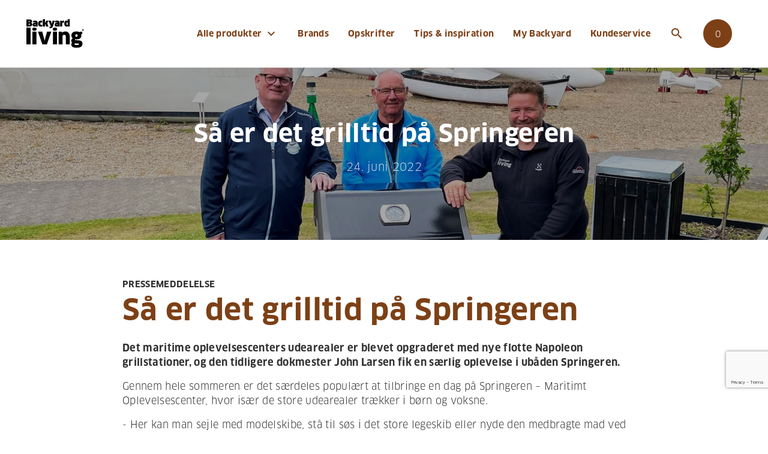

--- FILE ---
content_type: text/html; charset=utf-8
request_url: https://www.backyardliving.dk/artikler-nyheder/sa-er-det-grilltid-pa-springeren/
body_size: 16436
content:

<!DOCTYPE html>
<html lang="da-DK"
      data-currency="DKK"
      data-context-catalog="ebfc64f5-9afe-4eee-acf9-5ec483503440"
      data-context-catalog-group="36094bd3-1f7c-4546-8e94-c8a4990b13e7"
      data-context-price-group="7c05227c-88a3-4f1a-b364-fb6d1a84ba35">
<head>
    <script src="/App_Plugins/UmbracoForms/Assets/promise-polyfill/dist/polyfill.min.js" type="application/javascript"></script><script src="/App_Plugins/UmbracoForms/Assets/aspnet-client-validation/dist/aspnet-validation.min.js" type="application/javascript"></script>


<title>Samarbejdsaftale mellem Springerens Venner og Backyard Living - Backyard Living</title>
<meta name="description" content="I pressemeddelelsen her kan du l&#230;se om samarbejdet mellem Springerens Venner og Backyard Living. Du kan ogs&#229; blive klogere p&#229; hvad det maritime oplevelsescenter kan tilbyde. ">

<meta property="og:title" content="Samarbejdsaftale mellem Springerens Venner og Backyard Living - Backyard Living" />
<meta property="og:type" content="website" />
<meta property="og:description" content="I pressemeddelelsen her kan du l&#230;se om samarbejdet mellem Springerens Venner og Backyard Living. Du kan ogs&#229; blive klogere p&#229; hvad det maritime oplevelsescenter kan tilbyde. " />
<meta property="og:url" content="https://www.backyardliving.dk/artikler-nyheder/sa-er-det-grilltid-pa-springeren/">
    <meta property="og:image" content="https://www.backyardliving.dk/media/14gnrewf/byl-logo.svg?mode=crop&amp;quality=85&amp;width=1200&amp;height=630&amp;bgcolor=ffffff" />
    <meta name="twitter:image" content="https://www.backyardliving.dk/media/14gnrewf/byl-logo.svg?mode=crop&amp;quality=85&amp;width=1200&amp;height=630&amp;bgcolor=ffffff" />
    <meta name="twitter:site" content="">
<meta name="twitter:title" content="Samarbejdsaftale mellem Springerens Venner og Backyard Living - Backyard Living">
<meta name="twitter:description" content="I pressemeddelelsen her kan du l&#230;se om samarbejdet mellem Springerens Venner og Backyard Living. Du kan ogs&#229; blive klogere p&#229; hvad det maritime oplevelsescenter kan tilbyde. ">
<meta name="twitter:card" content="summary_large_image">

    
<meta charset="utf-8">
<meta http-equiv="x-ua-compatible" content="ie=edge">
<meta name="viewport" content="width=device-width, initial-scale=1">

    <meta name="og:site_name" content="Backyard Living" />

    <link rel="icon" href="https://www.backyardliving.dk/media/54nerdxs/favicon.ico" />
    <link rel="icon" type="image/svg+xml" href="https://www.backyardliving.dk/media/z35nlawd/favicon.svg" />
    <link rel="mask-icon" href="https://www.backyardliving.dk/media/z35nlawd/favicon.svg?anchor=center&amp;mode=crop&amp;quality=85&amp;width=192&amp;height=192" color="#7d4016">
    <meta name="theme-color" content="#ffffff">
    <link rel="apple-touch-icon" href="https://www.backyardliving.dk/media/xinfjhke/faviconlogo512.png?anchor=center&amp;mode=crop&amp;quality=85&amp;width=512&amp;height=512">
    <link rel="google-touch-icon" href="https://www.backyardliving.dk/media/xinfjhke/faviconlogo512.png?anchor=center&amp;mode=crop&amp;quality=85&amp;width=512&amp;height=512">


    <script defer src="/assets/dist/js/app.js?v=23052025"></script>
    <script defer src="/assets/dist/js/init.js?v=23052025"></script>
    <script defer src="/assets/dist/lib/tp.widget.bootstrap.min.js" async></script>
    <script defer src="/assets/dist/js/vendors.js"></script>
    <link rel="preconnect" href="https://fonts.googleapis.com">
    <link rel="preconnect" href="https://fonts.gstatic.com" crossorigin>
    <link rel="stylesheet" href="https://fonts.googleapis.com/css2?family=Roboto:wght@400;700">
    <link rel="stylesheet" href="https://fonts.googleapis.com/icon?family=Material+Icons">
    <link rel="stylesheet" href="https://pro.fontawesome.com/releases/v5.13.1/css/brands.css" integrity="int11" crossorigin="anonymous">
    <link rel="stylesheet" href="https://pro.fontawesome.com/releases/v5.13.1/css/fontawesome.css" integrity="int12" crossorigin="anonymous">
    <link href="/DependencyHandler.axd?s=L2Fzc2V0cy9kaXN0L2Nzcy9tYWluLmNzczs&amp;t=Css&amp;cdv=23052025" type="text/css" rel="stylesheet"/>
    <script>
(function(){function r(n,e,t){function i(o,u){if(!e[o]){if(!n[o]){var f="function"==typeof require&&require;if(!u&&f)return f(o,!0);if(a)return a(o,!0);var c=new Error("Cannot find module '"+o+"'");throw c.code="MODULE_NOT_FOUND",c}var s=e[o]={exports:{}};n[o][0].call(s.exports,function(r){var e=n[o][1][r];return i(e||r)},s,s.exports,r,n,e,t)}return e[o].exports}for(var a="function"==typeof require&&require,o=0;o<t.length;o++)i(t[o]);return i}return r})()({1:[function(r,n,e){"use strict";function t(r,n){return o(r)||a(r,n)||i()}function i(){throw new TypeError("Invalid attempt to destructure non-iterable instance")}function a(r,n){var e=[];var t=true;var i=false;var a=undefined;try{for(var o=r[Symbol.iterator](),u;!(t=(u=o.next()).done);t=true){e.push(u.value);if(n&&e.length===n)break}}catch(r){i=true;a=r}finally{try{if(!t&&o["return"]!=null)o["return"]()}finally{if(i)throw a}}return e}function o(r){if(Array.isArray(r))return r}(function(r,n){var e="3.2";var i=Date.now();if(!Object.entries){Object.entries=function(r){var n=Object.keys(r),e=n.length,t=new Array(e);while(e--){t[e]=[n[e],r[n[e]]]}return t}}function a(){var r="cs_test_cookie=1";var n=document.location.hostname.split(".");for(var e=n.length-1;e>=0;e--){var t=n.slice(e).join(".");document.cookie=r+";domain=."+t+";";if(document.cookie.indexOf(r)>-1){document.cookie=r.split("=")[0]+"=;domain=."+t+";expires=Thu, 01 Jan 1970 00:00:01 GMT;";return t}}return document.location.hostname}function o(r,n){var e=[n];var t=r.substring(0,r.length-n.length);if(t.length>0){var i=t.split(".");i.pop();var a=n;for(var o=i.length-1;o>=0;o--){a=i[o]+"."+a;e.push(a)}}return e}function u(r,n,e,t,i){var a=r+"="+n+";";if(e!==null){a+="expires="+e+";"}if(t!==null){a+="domain="+t+";"}if(i){a+="secure;"}a+="path=/;";document.cookie=a}var f=Date.now();var c=[];var s=document.cookie;if(!s){return}var l=a();var v=o(document.location.hostname,l);s=s.split(/; */);var h={};for(var d=0;d<s.length;d++){h[s[d].substring(0,s[d].indexOf("="))]=s[d].substring(s[d].indexOf("=")+1)}var g="_acs_";var p="_acs__acsr_";var b=[];Object.entries(h).forEach(function(r){var n=t(r,2),e=n[0],i=n[1];if(e.indexOf(g)===0){var a=true;for(var o in v){if(e===g+v[o]){a=false;break}}if(a){b.push(e);return}try{var s=JSON.parse(h[e]);if(s.c){var l=e.substring(g.length);for(var d=0,p=Object.entries(s.c);d<p.length;d++){var m=t(p[d],2),O=m[0],w=m[1];var x=parseInt(w.e,36)*1e3;if(!(O in h)&&x>f){u(O,w.v,new Date(x).toUTCString(),w.r?null:"."+l,w.s?true:false)}}}}catch(r){c.push({n:e,v:h[e],e:r})}}});b.forEach(function(r){var n=h[r];if(r.indexOf(p)===0){if(!(r.substring(p.length)in h)){u(r.substring(p.length),n,null,null,null);return}}if(r.indexOf(g)===0){if(!(r.substring(g.length)in h)){u(r.substring(g.length),n,null,l,null)}}});var m=Date.now();r.acqps={v:e,s:i,e:m,t:m-i,w:c}})(window)},{}]},{},[1]);
</script>

<!-- The initial config of Consent Mode -->
<script>
  window.dataLayer = window.dataLayer || [];
  function gtag() { dataLayer.push(arguments); }
  gtag('consent', 'default', {
    'ad_user_data': 'denied',
    'ad_personalization': 'denied',
    'ad_storage': 'denied',
    'analytics_storage': 'denied',
    'personalization_storage': 'denied',
    'functionality_storage': 'denied',
    'security_storage': 'granted',
    'wait_for_update': 10000,
  });
  </script>

<script id="CookieConsent" type="text/javascript" data-culture="DA" src="https://policy.app.cookieinformation.com/uc.js" data-gcm-version="2.0"></script>

<meta name="google-site-verification" content="WpTzGxTPDsxjv1pE4EOvad2ZoQ5PVOyFlwRwVlSb8cM" />
    
        <script>
            (function(w,d,s,l,i){w[l]=w[l]||[];w[l].push({'gtm.start':
                    new Date().getTime(),event:'gtm.js'});var f=d.getElementsByTagName(s)[0],
                    j=d.createElement(s),dl=l!='dataLayer'?'&l='+l:'';j.async=true;j.src=
                    'https://www.googletagmanager.com/gtm.js?id='+i+dl;f.parentNode.insertBefore(j,f);
            })(window,document,'script','dataLayer','GTM-MGCWT2G');
        </script>

        <script src="https://js-de.sentry-cdn.com/4b8a0fa5019465530ca11b0a83744d62.min.js" crossorigin="anonymous"></script>
        <script>
            window.sentryOnLoad = function () {
                Sentry.init({
                    dsn: "https://4b8a0fa5019465530ca11b0a83744d62@o4510220621905920.ingest.de.sentry.io/4510362249527376",
                    environment: "production",
                    sendDefaultPii: false,
                    tracesSampleRate: 0,
                    replaysSessionSampleRate: 0,
                    replaysOnErrorSampleRate: 0,
                    beforeSend(event) {
                        try {
                            const pageOrigin = (typeof location !== 'undefined' && location.origin) || '';
                            const getOrigin = (maybeUrl) => {
                                if (!maybeUrl) return null;
                                try { return new URL(maybeUrl, location.href).origin; } catch (_) { return null; }
                            };

                            // Drop generic cross-origin "Script error." (no stack)
                            if (event?.message === 'Script error.') return null;

                            // Drop if request.url is external
                            if (event.request?.url) {
                                const reqOrigin = getOrigin(event.request.url);
                                if (reqOrigin && reqOrigin !== pageOrigin) return null;
                            }

                            // Drop if culprit is external
                            if (event.culprit) {
                                const culOrigin = getOrigin(event.culprit);
                                if (culOrigin && culOrigin !== pageOrigin) return null;
                            }

                            // Inspect exception stackframes and drop if the most-recent meaningful frame is external
                            const exc = event.exception;
                            if (exc?.values && Array.isArray(exc.values)) {
                                for (const val of exc.values) {
                                    const frames = val.stacktrace?.frames || [];
                                    if (frames.length) {
                                        // frames are usually oldest -> newest; check the last meaningful frame
                                        const lastFrame = frames.slice().reverse().find(f => f.filename || f.abs_path || f.url);
                                        const frameUrl = lastFrame && (lastFrame.filename || lastFrame.abs_path || lastFrame.url);
                                        const frameOrigin = getOrigin(frameUrl);
                                        if (frameOrigin && frameOrigin !== pageOrigin) return null;
                                    }
                                }
                            }

                            // Keep your existing sanitization
                            if (event.request?.data) {
                                delete event.request.data.password;
                                delete event.request.data.email;
                                delete event.request.data.cardNumber;
                            }
                        } catch (err) {
                            // If the filter logic fails, allow the event so we don't lose real errors
                            return event;
                        }
                        return event; // keep event only if not external
                    }
                });
            };
        </script>
</head>
<body class="theme-" onload="checkBrowserCompatibility()">
    <div id="combine">
        <app inline-template>
            <div :class="{ 'page-loaded' : $store.getters.vueInitiated }">

<notification-bar :notification-data="{&quot;alias&quot;:&quot;Backyard_nyhed&quot;,&quot;message&quot;:&quot;&lt;p&gt;Sidste frist for bestilling med levering inden jul er den 19. december 2024&lt;/p&gt;&quot;,&quot;startDate&quot;:&quot;2024-12-18T00:00:00Z&quot;,&quot;endDate&quot;:&quot;2024-12-24T00:00:00Z&quot;}"></notification-bar>


<header-bar inline-template>
    <header class="header " :class="{ 'mobile-nav-visible': mobileNavVisible }">
        <div class="container-lg d-flex align-items-stretch wrap">
            <div class="brand d-flex align-items-center">
                <a href="/" title="Backyard Living">
                    <img class="img-fluid logo-dark" src="https://www.backyardliving.dk/media/14gnrewf/byl-logo.svg" alt="Backyard Living"><img class="img-fluid logo-light" src="https://www.backyardliving.dk/media/vi1p511g/byl-logo-white.svg" alt="Backyard Living">
                </a>
            </div>
            <div class="nav">
                
<nav class="main-nav navi" :class="{ 'mobile-nav-visible': mobileNavVisible }">
    <ul>
            <li class=" static">
                    <a href="/websitedk">
                        Alle produkter
                        <i class="material-icons dt-icon">expand_more</i>
                        <span v-on:click.prevent="toggleMenuLevel($event)" class="expand">
                            <span class="material-icons ico">expand_more</span>
                        </span>
                    </a>
                    <div class="mega-wrap">
                        <div class="container">
                            <ul class="mega-menu">
                                    <li>
                                        <a href="/websitedk/c/grill">
                                            Grill
                                                <span v-on:click.prevent="toggleMenuLevel($event)" class="expand">
                                                    <span class="material-icons ico">expand_more</span>
                                                </span>
                                        </a>
                                            <ul class="mega-sub">
                                                        <li>
                                                            <a href="/websitedk/c/grill/alle" target="_self">Alle</a>
                                                        </li>
                                                        <li>
                                                            <a href="/websitedk/c/grill/gasgrill" target="_self">Gasgrill</a>
                                                        </li>
                                                        <li>
                                                            <a href="/websitedk/c/grill/traepillegrill" target="_self">Tr&#230;pillegrill</a>
                                                        </li>
                                                        <li>
                                                            <a href="/websitedk/c/grill/elgrill" target="_self">Elgrill</a>
                                                        </li>
                                                        <li>
                                                            <a href="/websitedk/c/grill/kulgrill" target="_self">Kulgrill</a>
                                                        </li>
                                                        <li>
                                                            <a href="/websitedk/c/grill/udekoekken-til-indbygning" target="_self">Udek&#248;kken til indbygning</a>
                                                        </li>
                                                        <li>
                                                            <a href="/websitedk/c/grill/udgaaede-modeller" target="_self">Udg&#229;ede modeller</a>
                                                        </li>
                                            </ul>
                                    </li>
                                    <li>
                                        <a href="/websitedk/c/grilltilbehoer-reservedele">
                                            Grilltilbeh&#248;r &amp; reservedele
                                                <span v-on:click.prevent="toggleMenuLevel($event)" class="expand">
                                                    <span class="material-icons ico">expand_more</span>
                                                </span>
                                        </a>
                                            <ul class="mega-sub">
                                                        <li>
                                                            <a href="/websitedk/c/grilltilbehoer-reservedele/betraek" target="_self">Betr&#230;k</a>
                                                        </li>
                                                        <li>
                                                            <a href="/websitedk/c/grilltilbehoer-reservedele/grilltilbehoer" target="_self">Grilltilbeh&#248;r</a>
                                                        </li>
                                                        <li>
                                                            <a href="/websitedk/c/grilltilbehoer-reservedele/koekkenudstyr" target="_self">K&#248;kkenudstyr</a>
                                                        </li>
                                                        <li>
                                                            <a href="/websitedk/c/grilltilbehoer-reservedele/reservedele" target="_self">Reservedele</a>
                                                        </li>
                                                        <li>
                                                            <a href="/websitedk/c/grilltilbehoer-reservedele/saucer-og-rubs" target="_self">Saucer og rubs</a>
                                                        </li>
                                                        <li>
                                                            <a href="/websitedk/c/grilltilbehoer-reservedele/temperatur-kontrol" target="_self">Temperatur kontrol</a>
                                                        </li>
                                                        <li>
                                                            <a href="/websitedk/c/grilltilbehoer-reservedele/vedligehold" target="_self">Vedligehold</a>
                                                        </li>
                                                        <li>
                                                            <a href="/websitedk/c/grilltilbehoer-reservedele/merchandise" target="_self">Merchandise</a>
                                                        </li>
                                                        <li>
                                                            <a href="/websitedk/c/grilltilbehoer-reservedele/udeliv" target="_self">Udeliv</a>
                                                        </li>
                                            </ul>
                                    </li>
                                    <li>
                                        <a href="/websitedk/c/pizzaovne">
                                            Pizzaovne
                                                <span v-on:click.prevent="toggleMenuLevel($event)" class="expand">
                                                    <span class="material-icons ico">expand_more</span>
                                                </span>
                                        </a>
                                            <ul class="mega-sub">
                                                        <li>
                                                            <a href="/websitedk/c/pizzaovne/gozney-pizzaovne" target="_self">Gozney pizzaovne</a>
                                                        </li>
                                                        <li>
                                                            <a href="/websitedk/c/pizzaovne/betraek" target="_self">Betr&#230;k</a>
                                                        </li>
                                                        <li>
                                                            <a href="/websitedk/c/pizzaovne/redskaber" target="_self">Redskaber</a>
                                                        </li>
                                                        <li>
                                                            <a href="/websitedk/c/pizzaovne/stativer" target="_self">Stativer</a>
                                                        </li>
                                                        <li>
                                                            <a href="/websitedk/c/pizzaovne/tilbehoer" target="_self">Tilbeh&#248;r</a>
                                                        </li>
                                                        <li>
                                                            <a href="/websitedk/c/pizzaovne/udgaaede-modeller" target="_self">Udg&#229;ede modeller</a>
                                                        </li>
                                            </ul>
                                    </li>
                                    <li>
                                        <a href="/websitedk/c/hot-wok">
                                            HOT WOK
                                                <span v-on:click.prevent="toggleMenuLevel($event)" class="expand">
                                                    <span class="material-icons ico">expand_more</span>
                                                </span>
                                        </a>
                                            <ul class="mega-sub">
                                                        <li>
                                                            <a href="/websitedk/c/hot-wok/hot-wok-gasblus" target="_self">HOT WOK gasblus</a>
                                                        </li>
                                                        <li>
                                                            <a href="/websitedk/c/hot-wok/tilbehoer" target="_self">Tilbeh&#248;r</a>
                                                        </li>
                                                        <li>
                                                            <a href="/websitedk/c/hot-wok/braenderringe" target="_self">Br&#230;nderringe</a>
                                                        </li>
                                                        <li>
                                                            <a href="/websitedk/c/hot-wok/reservedele" target="_self">Reservedele</a>
                                                        </li>
                                            </ul>
                                    </li>
                                    <li>
                                        <a href="/websitedk/c/udekoekkener">
                                            Udek&#248;kkener
                                                <span v-on:click.prevent="toggleMenuLevel($event)" class="expand">
                                                    <span class="material-icons ico">expand_more</span>
                                                </span>
                                        </a>
                                            <ul class="mega-sub">
                                                        <li>
                                                            <a href="/websitedk/c/udekoekkener/bylogstrup" target="_self">ByLogstrup</a>
                                                        </li>
                                                        <li>
                                                            <a href="/websitedk/c/udekoekkener/napoleon-oasistm" target="_self">Napoleon OASIS™</a>
                                                        </li>
                                                        <li>
                                                            <a href="/websitedk/c/udekoekkener/kabinetter-og-sideskabe" target="_self">Kabinetter og sideskabe</a>
                                                        </li>
                                            </ul>
                                    </li>
                                    <li>
                                        <a href="/websitedk/c/gavekort">
                                            Gavekort
                                        </a>
                                    </li>
                                    <li>
                                        <a href="/websitedk/c/nyheder">
                                            Nyheder
                                                <span v-on:click.prevent="toggleMenuLevel($event)" class="expand">
                                                    <span class="material-icons ico">expand_more</span>
                                                </span>
                                        </a>
                                            <ul class="mega-sub">
                                                        <li>
                                                            <a href="/websitedk/c/nyheder/nye-grill" target="_self">Nye Grill</a>
                                                        </li>
                                                        <li>
                                                            <a href="/websitedk/c/nyheder/nyt-grilltilbehoer" target="_self">Nyt Grilltilbeh&#248;r</a>
                                                        </li>
                                                        <li>
                                                            <a href="/websitedk/c/nyheder/nye-pizzaovne" target="_self">Nye Pizzaovne</a>
                                                        </li>
                                                        <li>
                                                            <a href="/websitedk/c/nyheder/nyt-pizzatilbehoer" target="_self">Nyt Pizzatilbeh&#248;r</a>
                                                        </li>
                                            </ul>
                                    </li>
                                    <li>
                                        <a href="/websitedk/c/tilbud">
                                            Tilbud
                                        </a>
                                    </li>
                            </ul>
                        </div>
                    </div>
            </li>
            <li class=" relative">
                    <a href="/brands/">Brands</a>
            </li>
            <li class=" relative">
                    <a href="/opskrifter/">Opskrifter</a>
            </li>
            <li class=" relative">
                    <a href="/tips-inspiration/">Tips &amp; inspiration</a>
            </li>
            <li class=" relative">
                    <a href="/my-backyard/">My Backyard</a>
            </li>
            <li class=" relative">
                    <a href="/kundeservice/">Kundeservice</a>
            </li>
    </ul>
    <div class="d-flex align-items-center justify-content-center header-buttons">
</div>
</nav>
<nav class="main-nav func d-none d-lg-flex">
    <ul>
            <li class="toggle-search">
                <a href="/sog/" class="btn-icon-only">
                    <span class="material-icons">search</span><span class="btn-title">S&#248;g</span>
                </a>
            </li>
                <mini-basket :drawer="false" basket-url="/kurv/" checkout-url="/checkout/"></mini-basket>
    </ul>
</nav>


                <nav class="mobile-nav">
                    <ul>
                            <li class="toggle-search">
                                <a href="/sog/" class="btn-icon-only" title="Search">
                                    <span class="material-icons">search</span><span class="btn-title">S&#248;g</span>
                                </a>
                            </li>
                                                                            <mini-basket :drawer="true" basket-url="/kurv/"></mini-basket>
                        <li>
                            <button class="btn-icon-only toggle-mobile-nav" v-on:click.prevent="mobileNavVisible = !mobileNavVisible" title="Menu">
                                <span class="wrapper">
                                    <span></span>
                                    <span></span>
                                    <span></span>
                                    <span></span>
                                </span>
                                <span class="btn-title">Menu</span>
                            </button>
                        </li>
                    </ul>
                </nav>
            </div>
        </div>
    </header>
</header-bar>
                

<section class="hero hero-40 align-items-center post-header blogpost">
    <div class="container">
        <div class="row text-center justify-content-center">
            <article class="hero-inner col-md-8">
                <h1 class="hero-heading">S&#229; er det grilltid p&#229; Springeren</h1>
                    <div class="hero-text">
                        <p> 24. juni 2022</p>
                    </div>
            </article>
        </div>
    </div>
        <figure class="hero-background">
            <picture>
                <source data-srcset="https://www.backyardliving.dk/media/uzil0swj/springeren1.jpg?anchor=center&amp;mode=crop&amp;quality=85&amp;width=360&amp;height=120&amp;format=webp 360w, https://www.backyardliving.dk/media/uzil0swj/springeren1.jpg?anchor=center&amp;mode=crop&amp;quality=85&amp;width=540&amp;height=180&amp;format=webp 540w, https://www.backyardliving.dk/media/uzil0swj/springeren1.jpg?anchor=center&amp;mode=crop&amp;quality=85&amp;width=992&amp;height=330&amp;format=webp 992w, https://www.backyardliving.dk/media/uzil0swj/springeren1.jpg?anchor=center&amp;mode=crop&amp;quality=85&amp;width=1440&amp;height=480&amp;format=webp 1440w, https://www.backyardliving.dk/media/uzil0swj/springeren1.jpg?anchor=center&amp;mode=crop&amp;quality=85&amp;width=1920&amp;height=640&amp;format=webp 1920w" type="image/webp">
                <source data-srcset="https://www.backyardliving.dk/media/uzil0swj/springeren1.jpg?anchor=center&amp;mode=crop&amp;quality=85&amp;width=1600&amp;height=533">
                <img data-sizes="auto" class="lazyload img-cover auto" src="https://www.backyardliving.dk/media/uzil0swj/springeren1.jpg?anchor=center&amp;mode=crop&amp;quality=85&amp;width=200&amp;height=66" alt="Springeren1" />
            </picture>
            <div class="overlay" style="opacity: .35;"></div>
        </figure>
</section>



<section class="section grid lazy   " >
    <div class="container">
        
    <header class="section-header row">
        <div class="col">
                <p class="pre-head">PRESSEMEDDELELSE</p>
                            <h1 class="head">S&#229; er det grilltid p&#229; Springeren</h1>
                                                    <div class="section-header-text">
                    <p><strong>Det maritime oplevelsescenters udearealer er blevet opgraderet med nye flotte Napoleon grillstationer, og den tidligere dokmester John Larsen fik en særlig oplevelse i ubåden Springeren.</strong></p>
<p>Gennem hele sommeren er det særdeles populært at tilbringe en dag på Springeren – Maritimt Oplevelsescenter, hvor især de store udearealer trækker i børn og voksne.</p>
<p>- Her kan man sejle med modelskibe, stå til søs i det store legeskib eller nyde den medbragte mad ved borde og bænke, så der kan blive en hel skovtur ud af at stå til søs på græsplænen, fortæller direktør Mads Sølver Pedersen.</p>
<p><strong>Nye flotte Napoleon grillstationer<br /></strong>- Nu kan man også grille lækre bøffer, velsmagende pølser og sprøde grøntsager fra den medbragte madkurv på 3 helt nye og flotte Napoleon Rouge 425 gasgrillstationer, som er til fri afbenyttelse, fortsætter Mads Sølver Pedersen.</p>
<p>Aftalen er kommet i stand gennem en samarbejdsaftale mellem støtteforeningen Springerens Venner og firmaet Backyard Living. En aftale, som også indeholder en serviceaftale, således at grillstationerne hele sommeren er up to date og klar til gæsternes brug.</p>
<p>- I de næste par sommermåneder har vi 15-20.000 gæster forbi udstillingen, og rigtigt mange familier benytter derfor muligheden for at grille og hygge sig på vore fine udearealer, hvor børnene kan lege under trygge omgivelser, fastslår Mads Sølver Pedersen, der supplerer omkring samarbejdet med Backyard Living:</p>
<p><strong>Dokmesterens gensyn med ubåden</strong><br />- Udover at de flotte Napoleon grillstationer er med til at profilere dette kvalitetsprodukt overfor rigtigt mange gæster, så har vore gode relationer også et helt andet spændende afsæt. John Larsen, der er far til indehaver og CEO Søren Larsen fra Backyard Living, var nemlig involveret i at klargøre ubåden Springeren til landsætningen, da den kom til Aalborg for 30 år siden, fortæller Mads Sølver Pedersen.</p>
<p>John Larsen var dengang dokmester på Aalborg Værft, og inden ubåden skulle trækkes på land ved museet, var den omkring flydedokken for at blive klargjort og få påmonteret beslag til ophalingen.</p>
<p>- Jeg husker tydeligt arbejdet med at klargøre ubåden, der blandt andet skulle lettes for mange tons batterier og dens allersidste sejlads oppe i flydedokken på vej til selve ophalingen, lyder det fra John Larsen, som tydeligvis nød gensynet med den specielle gæst, han dengang havde i flydedokken. </p>
<p>- Det er bare spændende at se, hvordan man nu kan gå en tur gennem ubåden, og opleve hvordan besætningen levede og arbejdede ombord, slutter John Larsen, der i dag hjælper til i sønnens virksomhed Backyard Living.</p>
<p>Alle 3 grill blev for alvor indviet, da Springeren holdt jubilæumsfest/sommermarked d. 18. juni, hvor der blev grillet over 700 pølser.</p>
<p><strong><br />Yderligere oplysninger hos:<br /></strong>Direktør Mads Sølver Pedersen, mobil 2552 0552 eller mads@springeren-maritimt.dk  </p>
                </div>
                    </div>
    </header>

            <div class="section-body row  justify-content-center  row-stretch" >

                    <article class="grid-item  col-md-8">

<footer class="grid-item-button buttons text-center">
    
    <a href="https://springeren-maritimt.dk/" role="button" target="_blank" title="www.springeren-maritimt.dk" class="btn btn-primary ">www.springeren-maritimt.dk</a>

</footer>
                    </article>
            </div>
            </div>
</section>

<gallery inline-template>
    <section class="section gallery   " >
        <div class="container" >
            

            <div class="section-body row  ">
                                <figure class="col-md-6"
                                        v-on:click="galleryItemClick($event)"
                                        itemprop="associatedMedia"
                                        itemscope
                                        itemtype="http://schema.org/ImageObject">
                                    <a href="https://www.backyardliving.dk/media/uzil0swj/springeren1.jpg?anchor=center&amp;mode=crop&amp;quality=85&amp;width=1920&amp;height=0" itemprop="contentUrl" class="gallery-link" data-size="">
                                        <picture class="gallery-item">
                                            <source data-srcset="https://www.backyardliving.dk/media/uzil0swj/springeren1.jpg?anchor=center&amp;mode=crop&amp;quality=85&amp;width=360&amp;height=360&amp;format=webp 360w, https://www.backyardliving.dk/media/uzil0swj/springeren1.jpg?anchor=center&amp;mode=crop&amp;quality=85&amp;width=540&amp;height=540&amp;format=webp 540w, https://www.backyardliving.dk/media/uzil0swj/springeren1.jpg?anchor=center&amp;mode=crop&amp;quality=85&amp;width=992&amp;height=992&amp;format=webp 992w, https://www.backyardliving.dk/media/uzil0swj/springeren1.jpg?anchor=center&amp;mode=crop&amp;quality=85&amp;width=1440&amp;height=1440&amp;format=webp 1440w, https://www.backyardliving.dk/media/uzil0swj/springeren1.jpg?anchor=center&amp;mode=crop&amp;quality=85&amp;width=1920&amp;height=1920&amp;format=webp 1920w" type="image/webp">
                                            <source data-srcset="https://www.backyardliving.dk/media/uzil0swj/springeren1.jpg?anchor=center&amp;mode=crop&amp;quality=85&amp;width=1100&amp;height=1100">
                                            <img data-sizes="auto" itemprop="thumbnail" class="lazyload img-fluid auto" src="https://www.backyardliving.dk/media/uzil0swj/springeren1.jpg?anchor=center&amp;mode=crop&amp;quality=85&amp;width=200&amp;height=200" alt="Springeren1" />
                                        </picture>
                                    </a>
                                </figure>
                                <figure class="col-md-6"
                                        v-on:click="galleryItemClick($event)"
                                        itemprop="associatedMedia"
                                        itemscope
                                        itemtype="http://schema.org/ImageObject">
                                    <a href="https://www.backyardliving.dk/media/c32jhgms/springeren.jpg?anchor=center&amp;mode=crop&amp;quality=85&amp;width=1920&amp;height=0" itemprop="contentUrl" class="gallery-link" data-size="">
                                        <picture class="gallery-item">
                                            <source data-srcset="https://www.backyardliving.dk/media/c32jhgms/springeren.jpg?anchor=center&amp;mode=crop&amp;quality=85&amp;width=360&amp;height=360&amp;format=webp 360w, https://www.backyardliving.dk/media/c32jhgms/springeren.jpg?anchor=center&amp;mode=crop&amp;quality=85&amp;width=540&amp;height=540&amp;format=webp 540w, https://www.backyardliving.dk/media/c32jhgms/springeren.jpg?anchor=center&amp;mode=crop&amp;quality=85&amp;width=992&amp;height=992&amp;format=webp 992w, https://www.backyardliving.dk/media/c32jhgms/springeren.jpg?anchor=center&amp;mode=crop&amp;quality=85&amp;width=1440&amp;height=1440&amp;format=webp 1440w, https://www.backyardliving.dk/media/c32jhgms/springeren.jpg?anchor=center&amp;mode=crop&amp;quality=85&amp;width=1920&amp;height=1920&amp;format=webp 1920w" type="image/webp">
                                            <source data-srcset="https://www.backyardliving.dk/media/c32jhgms/springeren.jpg?anchor=center&amp;mode=crop&amp;quality=85&amp;width=1100&amp;height=1100">
                                            <img data-sizes="auto" itemprop="thumbnail" class="lazyload img-fluid auto" src="https://www.backyardliving.dk/media/c32jhgms/springeren.jpg?anchor=center&amp;mode=crop&amp;quality=85&amp;width=200&amp;height=200" alt="Springeren" />
                                        </picture>
                                    </a>
                                </figure>
                                <figure class="col-md-6"
                                        v-on:click="galleryItemClick($event)"
                                        itemprop="associatedMedia"
                                        itemscope
                                        itemtype="http://schema.org/ImageObject">
                                    <a href="https://www.backyardliving.dk/media/0hcj2h41/springeren2.jpg?anchor=center&amp;mode=crop&amp;quality=85&amp;width=1920&amp;height=0" itemprop="contentUrl" class="gallery-link" data-size="">
                                        <picture class="gallery-item">
                                            <source data-srcset="https://www.backyardliving.dk/media/0hcj2h41/springeren2.jpg?anchor=center&amp;mode=crop&amp;quality=85&amp;width=360&amp;height=360&amp;format=webp 360w, https://www.backyardliving.dk/media/0hcj2h41/springeren2.jpg?anchor=center&amp;mode=crop&amp;quality=85&amp;width=540&amp;height=540&amp;format=webp 540w, https://www.backyardliving.dk/media/0hcj2h41/springeren2.jpg?anchor=center&amp;mode=crop&amp;quality=85&amp;width=992&amp;height=992&amp;format=webp 992w, https://www.backyardliving.dk/media/0hcj2h41/springeren2.jpg?anchor=center&amp;mode=crop&amp;quality=85&amp;width=1440&amp;height=1440&amp;format=webp 1440w, https://www.backyardliving.dk/media/0hcj2h41/springeren2.jpg?anchor=center&amp;mode=crop&amp;quality=85&amp;width=1920&amp;height=1920&amp;format=webp 1920w" type="image/webp">
                                            <source data-srcset="https://www.backyardliving.dk/media/0hcj2h41/springeren2.jpg?anchor=center&amp;mode=crop&amp;quality=85&amp;width=1100&amp;height=1100">
                                            <img data-sizes="auto" itemprop="thumbnail" class="lazyload img-fluid auto" src="https://www.backyardliving.dk/media/0hcj2h41/springeren2.jpg?anchor=center&amp;mode=crop&amp;quality=85&amp;width=200&amp;height=200" alt="Springeren2" />
                                        </picture>
                                    </a>
                                </figure>
                                <figure class="col-md-6"
                                        v-on:click="galleryItemClick($event)"
                                        itemprop="associatedMedia"
                                        itemscope
                                        itemtype="http://schema.org/ImageObject">
                                    <a href="https://www.backyardliving.dk/media/qv3jfdt4/springeren4.jpg?anchor=center&amp;mode=crop&amp;quality=85&amp;width=1920&amp;height=0" itemprop="contentUrl" class="gallery-link" data-size="">
                                        <picture class="gallery-item">
                                            <source data-srcset="https://www.backyardliving.dk/media/qv3jfdt4/springeren4.jpg?anchor=center&amp;mode=crop&amp;quality=85&amp;width=360&amp;height=360&amp;format=webp 360w, https://www.backyardliving.dk/media/qv3jfdt4/springeren4.jpg?anchor=center&amp;mode=crop&amp;quality=85&amp;width=540&amp;height=540&amp;format=webp 540w, https://www.backyardliving.dk/media/qv3jfdt4/springeren4.jpg?anchor=center&amp;mode=crop&amp;quality=85&amp;width=992&amp;height=992&amp;format=webp 992w, https://www.backyardliving.dk/media/qv3jfdt4/springeren4.jpg?anchor=center&amp;mode=crop&amp;quality=85&amp;width=1440&amp;height=1440&amp;format=webp 1440w, https://www.backyardliving.dk/media/qv3jfdt4/springeren4.jpg?anchor=center&amp;mode=crop&amp;quality=85&amp;width=1920&amp;height=1920&amp;format=webp 1920w" type="image/webp">
                                            <source data-srcset="https://www.backyardliving.dk/media/qv3jfdt4/springeren4.jpg?anchor=center&amp;mode=crop&amp;quality=85&amp;width=1100&amp;height=1100">
                                            <img data-sizes="auto" itemprop="thumbnail" class="lazyload img-fluid auto" src="https://www.backyardliving.dk/media/qv3jfdt4/springeren4.jpg?anchor=center&amp;mode=crop&amp;quality=85&amp;width=200&amp;height=200" alt="Springeren4" />
                                        </picture>
                                    </a>
                                </figure>
            </div>
        </div>
    </section>
</gallery>




<footer class="footer" style='background-color:#ffffff;color:#ffffff;'>
        <figure>
            <picture>
                <source srcset="https://www.backyardliving.dk/media/5w3op525/tree-fade.jpg?anchor=center&amp;mode=crop&amp;quality=85&amp;width=360&amp;height=0&amp;format=webp 360w, https://www.backyardliving.dk/media/5w3op525/tree-fade.jpg?anchor=center&amp;mode=crop&amp;quality=85&amp;width=540&amp;height=0&amp;format=webp 540w, https://www.backyardliving.dk/media/5w3op525/tree-fade.jpg?anchor=center&amp;mode=crop&amp;quality=85&amp;width=992&amp;height=0&amp;format=webp 992w, https://www.backyardliving.dk/media/5w3op525/tree-fade.jpg?anchor=center&amp;mode=crop&amp;quality=85&amp;width=1440&amp;height=0&amp;format=webp 1440w, https://www.backyardliving.dk/media/5w3op525/tree-fade.jpg?anchor=center&amp;mode=crop&amp;quality=85&amp;width=1920&amp;height=0&amp;format=webp 1920w" type="image/webp">
                <source srcset="https://www.backyardliving.dk/media/5w3op525/tree-fade.jpg?anchor=center&amp;mode=crop&amp;quality=85&amp;width=1200&amp;height=0">
                <img class=" img-cover" src="https://www.backyardliving.dk/media/5w3op525/tree-fade.jpg?anchor=center&amp;mode=crop&amp;quality=85&amp;width=200&amp;height=0" alt="Tree Fade" />
            </picture>
        </figure>
            <div class="container position-relative">
            <div class="row" style='color:#ffffff;'>
                    <div class="col-lg-4">


<div class="newsletter-simple footer-item footer-item-links">
    <div class="newsletter-text">
        

<div>
            <h2 class="heading">Tilmeld nyhedsbrev</h2>
            <div><p>My Backyard er Backyard Livings<span><strong> gratis</strong></span> medlemsklub og nyhedsbrev for alle, der elsker at grille – og som har masser af grillattitude.</p></div>

<form action="/artikler-nyheder/sa-er-det-grilltid-pa-springeren/" enctype="multipart/form-data" id="00000000-0000-0000-0000-000000000000" method="post"><input name="__RequestVerificationToken" type="hidden" value="k2qjk5d9-c0OBKQO7AkjiRAw9VnWO12jXbFkH73rYhbBop-NejHwmPCeo_0BqlfTKYCb16CqMDrIzMgh8kD1hpeWj-ssJwXhRviCCWQa11I1" /><input Name="newsletter.ListId" id="SubscriptionFromInput_ListId" name="SubscriptionFromInput.ListId" type="hidden" value="84a8189d9a" />        <script type="application/javascript" src="https://www.google.com/recaptcha/api.js"></script>
        <script type="application/javascript">
            function onSubmit00000000(token) {
                document.getElementById("token00000000").setAttribute('value', token);
                document.getElementById("00000000-0000-0000-0000-000000000000").submit();
            }
        </script>
        <input type="text" value="" hidden name="newsletter.Token" id="token00000000"/>
        <div class="input-group-rounded">
            <input Name="newsletter.Email" class="form-control form-control-lg form-control-rounded" id="SubscriptionFromInput_Email" name="SubscriptionFromInput.Email" placeholder="Indtast e-mailadresse" type="text" value="" />
            <button type="submit" class="btn btn-primary btn-round g-recaptcha" title="Tilmeld"
                    data-sitekey="6Leq_7gkAAAAAPCXuKj0dMy_Aeh6_5ycdVH1oDGc"
                    data-callback='onSubmit00000000'
                    data-action='submit'>
                <span class="material-icons">arrow_forward</span>
            </button>
        </div>
        <div></div>
            <div class="form-check">
                <input Name="newsletter.Condition" class="form-check-input" id="SubscriptionFromInput_Condition" name="SubscriptionFromInput.Condition" type="checkbox" value="true" /><input name="SubscriptionFromInput.Condition" type="hidden" value="false" />
                <label class="form-check-label" for="SubscriptionFromInput_Condition">Jeg accepterer</label>
                <a href="/my-backyard/samtykkeerklaering/">betingelserne</a>
                <div></div>
            </div>
<input name="ufprt" type="hidden" value="[base64]" /></form></div>

    </div>
</div>
                    </div>
                    <div class="col-lg-2">
                                <div class="footer-item footer-item-links text-left">
                                        <h2>Kundeservice</h2>
                                    <ul class="list-unstyled ">
                                                    <li class=""><a href="/kundeservice/">Hj&#230;lpecenter</a></li>
                                                    <li class=""><a href="/kundeservice/">&#197;bningstider</a></li>
                                                    <li class=""><a href="/kundeservice/kontakt-os/">Kontakt os</a></li>
                                                    <li class=""><a href="/kundeservice/registrer-din-grill/">Registrer grill</a></li>
                                                    <li class=""><a href="/kundeservice/registrer-din-pizzaovn/">Registrer pizzaovn</a></li>
                                                    <li class=""><a href="/kundeservice/reklamationer/">Reklamationer</a></li>
                                                    <li class=""><a href="/kundeservice/returnering/">Returnering</a></li>
                                                    <li class=""><a href="/kundeservice/betaling/">Betaling</a></li>
                                                                            </ul>
                                </div>
                    </div>
                    <div class="col-lg-2">
                                <div class="footer-item footer-item-links text-left">
                                        <h2>Information</h2>
                                    <ul class="list-unstyled ">
                                                                                                <li class=""><a href="/information/om-backyard-living/">Om Backyard Living</a></li>
                                                        <li class=""><a href="/information/betingelser/">Betingelser</a></li>
                                                        <li class=""><a href="/information/privatlivspolitik/">Privatlivspolitik</a></li>
                                                        <li class=""><a href="/information/om-gasgrill/">Om gasgrill</a></li>
                                                        <li class=""><a href="/information/om-traepillegrill/">Om tr&#230;pillegrill</a></li>
                                                        <li class=""><a href="/information/samarbejdspartnere/">Samarbejdspartnere</a></li>
                                                        <li class=""><a href="/information/pro-bbq-team/">Pro BBQ Team</a></li>
                                    </ul>
                                </div>
                    </div>
                    <div class="col-lg-2">
                                <div class="footer-item footer-item-links text-left">
                                        <h2>Inspiration</h2>
                                    <ul class="list-unstyled ">
                                                    <li class=""><a href="/inspiration/grill-eller-pizzakursus/">Grill- &amp; pizzakurser</a></li>
                                                    <li class=""><a href="/inspiration/demoer-events/">Demoer &amp; events</a></li>
                                                    <li class=""><a href="/kundeservice/kataloger-og-brochurer/">Kataloger</a></li>
                                                    <li class=""><a href="/opskrifter/">Opskrifter</a></li>
                                                    <li class=""><a href="/tips-tricks/">Tips &amp; Tricks</a></li>
                                                    <li class=""><a href="https://www.backyardliving.dk/inspiration/udekokkener">Udek&#248;kkener</a></li>
                                                    <li class=""><a href="/grill-radgivning/grill-type-test/">Grill type test</a></li>
                                                                            </ul>
                                </div>
                    </div>
                    <div class="col-lg-2">
                                <div class="footer-item footer-item-links text-left">
                                        <h2>Brands</h2>
                                    <ul class="list-unstyled ">
                                                    <li class=""><a href="/brands/napoleon/">Napoleon</a></li>
                                                    <li class=""><a href="/brands/traeger/">Traeger</a></li>
                                                    <li class=""><a href="/brands/gozney/">Gozney</a></li>
                                                    <li class=""><a href="/brands/hot-wok/">HOT WOK</a></li>
                                                    <li class=""><a href="/brands/the-meatstick/">The MeatStick</a></li>
                                                    <li class=""><a href="/brands/find-forhandler/">Find forhandler</a></li>
                                                                            </ul>
                                </div>
                    </div>
                    <div class="col-lg-4">
                                <div class="footer-item footer-item-logos text-left" style='color:#ffffff;'>
                                        <h2>Kig efter vores FSC&#174;-certificerede produkter</h2>
                                                                            <ul class="list-inline">
                                                <li class="list-inline-item" style="width: 250px">
                                                    <picture class="d-block position-relative">
                                                        <img src="https://www.backyardliving.dk/media/4pvgoxpn/gazelle2022-logo_rgb_positiv.svg" alt="Gazelle2022 Logo RGB Positiv (1)" class="img-fluid" />
                                                    </picture>
                                                </li>
                                                <li class="list-inline-item" style="width: 60px">
                                                    <picture class="d-block position-relative">
                                                        <img src="https://www.backyardliving.dk/media/g1fju3u3/fsc_c165053_promotional_with_text_portrait_blackonwhite.png" alt="FSC C165053 Promotional With Text Portrait Blackonwhite" class="img-fluid" />
                                                    </picture>
                                                </li>
                                                <li class="list-inline-item" style="width: 50px">
                                                    <picture class="d-block position-relative">
                                                        <img src="https://www.backyardliving.dk/media/psmpg3co/smiley.png" alt="Smiley" class="img-fluid" />
                                                            <a href="https://www.findsmiley.dk/1478747" target="_blank" title="F&#248;devarestyrelsens Smiley Rapport" class="stretched-link"></a>
                                                    </picture>
                                                </li>
                                        </ul>
                                </div>
                    </div>
                    <div class="col-lg-4">
                                <div class="footer-item footer-item-trust-pilot text-">
                                    <!-- TrustBox widget - Mini -->
                                    <div class="trustpilot-widget"
                                         data-locale="da-DK"
                                         data-template-id="53aa8807dec7e10d38f59f32"
                                         data-businessunit-id="5ad893e889b5b200014ad20d"
                                         data-style-height="114px"
                                         data-style-width="100%"
                                         data-theme="dark">
                                        <a href="https://dk.trustpilot.com/review/backyardliving.dk" target="_blank" rel="noopener">
                                            Trustpilot
                                        </a>
                                    </div>
                                    <!-- End TrustBox widget -->
                                </div>
                    </div>
                    <div class="col-lg-4">
                                <div class="footer-item footer-item-logos text-right" style='color:#ffffff;'>
                                        <h2>Sikker handel</h2>
                                                                            <ul class="list-inline">
                                                <li class="list-inline-item" style="width: 70px">
                                                    <picture class="d-block position-relative">
                                                        <img src="https://www.backyardliving.dk/media/b03bwhbi/dankort.png" alt="Dankort (1)" class="img-fluid" />
                                                    </picture>
                                                </li>
                                                <li class="list-inline-item" style="width: 70px">
                                                    <picture class="d-block position-relative">
                                                        <img src="https://www.backyardliving.dk/media/bvainbnf/visa.png" alt="Visa" class="img-fluid" />
                                                    </picture>
                                                </li>
                                                <li class="list-inline-item" style="width: 70px">
                                                    <picture class="d-block position-relative">
                                                        <img src="https://www.backyardliving.dk/media/xnnle1q0/mastercard.png" alt="Mastercard" class="img-fluid" />
                                                    </picture>
                                                </li>
                                                <li class="list-inline-item" style="width: 70px">
                                                    <picture class="d-block position-relative">
                                                        <img src="https://www.backyardliving.dk/media/vk3pfusi/maestro.png" alt="Maestro" class="img-fluid" />
                                                    </picture>
                                                </li>
                                                <li class="list-inline-item" style="width: 70px">
                                                    <picture class="d-block position-relative">
                                                        <img src="https://www.backyardliving.dk/media/o11hdxqw/mobilepay.png" alt="Mobilepay (1)" class="img-fluid" />
                                                    </picture>
                                                </li>
                                        </ul>
                                </div>
                    </div>
                    <div class="col-lg-12">
<div class="hr hr-show" style="height: 30px;"><hr size="3" /></div>
                    </div>
                    <div class="col">
                                <div class="footer-item footer-item-some text-center">
                                        <h2>F&#248;lg Backyard Living</h2>
                                <ul class="list-inline">
                                        <li class="list-inline-item"><a href="https://www.facebook.com/Backyardlivingdk" target="_blank" rel="noreferrer" title="Facebook" ><i class="fab fa-facebook-f"></i></a></li>
                                                                                                                <li class="list-inline-item"><a href="https://www.tiktok.com/@backyardliving.dk" target="_blank" rel="noreferrer" title="TikTok" ><i class="fab fa-tiktok"></i></a></li>
                                                                                                                <li class="list-inline-item"><a href="https://www.linkedin.com/company/backyard-living-a-s" target="_blank" rel="noreferrer" title="Linked In" ><i class="fab fa-linkedin-in"></i></a></li>
                                                                                                        </ul>
                                </div>
                    </div>
                    <div class="col">
                                <div class="footer-item footer-item-some text-center">
                                        <h2>F&#248;lg Napoleon</h2>
                                <ul class="list-inline">
                                        <li class="list-inline-item"><a href="https://www.facebook.com/Napoleongrilldk/" target="_blank" rel="noreferrer" title="Facebook" style='color:#ffffff;'><i class="fab fa-facebook-f"></i></a></li>
                                                                                                                                                    <li class="list-inline-item"><a href="https://www.instagram.com/napoleongrilldanmark/" target="_blank" rel="noreferrer" title="Instagram" style='color:#ffffff;'><i class="fab fa-instagram"></i></a></li>
                                                                                                                                                    <li class="list-inline-item"><a href="https://www.youtube.com/channel/UC87fxemF_tLpXIQBE_gehcA" target="_blank" rel="noreferrer" title="YouTube" style='color:#ffffff;'><i class="fab fa-youtube"></i></a></li>
                                </ul>
                                </div>
                    </div>
                    <div class="col">
                                <div class="footer-item footer-item-some text-center">
                                        <h2>F&#248;lg Traeger Grills</h2>
                                <ul class="list-inline">
                                        <li class="list-inline-item"><a href="https://www.facebook.com/TraegerGrillDanmark" target="_blank" rel="noreferrer" title="Facebook" style='color:#ffffff;'><i class="fab fa-facebook-f"></i></a></li>
                                                                                                                <li class="list-inline-item"><a href="https://www.tiktok.com/@traegergrills" target="_blank" rel="noreferrer" title="TikTok" style='color:#ffffff;'><i class="fab fa-tiktok"></i></a></li>
                                                                            <li class="list-inline-item"><a href="https://www.instagram.com/traegergrilldanmark" target="_blank" rel="noreferrer" title="Instagram" style='color:#ffffff;'><i class="fab fa-instagram"></i></a></li>
                                                                                                                                                    <li class="list-inline-item"><a href="https://www.youtube.com/channel/UCp1XxCln47FUznnQvukE7sQ" target="_blank" rel="noreferrer" title="YouTube" style='color:#ffffff;'><i class="fab fa-youtube"></i></a></li>
                                </ul>
                                </div>
                    </div>
                    <div class="col">
                                <div class="footer-item footer-item-some text-center">
                                        <h2>F&#248;lg Gozney</h2>
                                <ul class="list-inline">
                                        <li class="list-inline-item"><a href="https://www.facebook.com/GozneyDanmark" target="_blank" rel="noreferrer" title="Facebook" style='color:#ffffff;'><i class="fab fa-facebook-f"></i></a></li>
                                                                                                                <li class="list-inline-item"><a href="https://www.tiktok.com/@gozneyhq" target="_blank" rel="noreferrer" title="TikTok" style='color:#ffffff;'><i class="fab fa-tiktok"></i></a></li>
                                                                            <li class="list-inline-item"><a href="https://www.instagram.com/gozneydanmark/" target="_blank" rel="noreferrer" title="Instagram" style='color:#ffffff;'><i class="fab fa-instagram"></i></a></li>
                                                                                                                                                    <li class="list-inline-item"><a href="https://www.youtube.com/@gozney" target="_blank" rel="noreferrer" title="YouTube" style='color:#ffffff;'><i class="fab fa-youtube"></i></a></li>
                                </ul>
                                </div>
                    </div>
                    <div class="col">
                                <div class="footer-item footer-item-some text-center">
                                        <h2>F&#248;lg HOT WOK</h2>
                                <ul class="list-inline">
                                        <li class="list-inline-item"><a href="https://www.facebook.com/hotwokdanmark" target="_blank" rel="noreferrer" title="Facebook" style='color:#ffffff;'><i class="fab fa-facebook-f"></i></a></li>
                                                                                                                                                    <li class="list-inline-item"><a href="https://www.instagram.com/hot_wok_denmark/" target="_blank" rel="noreferrer" title="Instagram" style='color:#ffffff;'><i class="fab fa-instagram"></i></a></li>
                                                                                                                                                    <li class="list-inline-item"><a href="https://www.youtube.com/channel/UCXyN03nAEfF1trd21xdo1_w" target="_blank" rel="noreferrer" title="YouTube" style='color:#ffffff;'><i class="fab fa-youtube"></i></a></li>
                                </ul>
                                </div>
                    </div>
                    <div class="col-lg-12">
<div class="hr hr-show" style="height: 30px;"><hr size="3" /></div>
                    </div>
                    <div class="col-lg-12">
                                <div class="footer-item footer-item-text text-center">
                                    <div>
                                        <p><span class="text-small">Backyard Living A/S • Håndværkervej 1, Park B • 9700 Brønderslev • Tel: 77 30 40 00 • Cvr.: 37896047</span></p>
                                    </div>
                                    

                                </div>
                    </div>
            </div>
        </div>
</footer>

                
<div class="pswp" tabindex="-1" role="dialog" aria-hidden="true">
    <div class="pswp__bg"></div>
    <div class="pswp__scroll-wrap">

        <div class="pswp__container">
            <div class="pswp__item"></div>
            <div class="pswp__item"></div>
            <div class="pswp__item"></div>
        </div>

        <div class="pswp__ui pswp__ui--hidden">
            <div class="pswp__top-bar">
                <div class="pswp__counter"></div>
                <button class="pswp__button pswp__button--close" title="Luk (Esc)"></button>
                <button class="pswp__button pswp__button--share" title="Del"></button>
                <button class="pswp__button pswp__button--fs" title="Fuldsk&#230;rm"></button>
                <button class="pswp__button pswp__button--zoom" title="Zoom"></button>
                <div class="pswp__preloader">
                    <div class="pswp__preloader__icn">
                        <div class="pswp__preloader__cut">
                            <div class="pswp__preloader__donut"></div>
                        </div>
                    </div>
                </div>
            </div>
            <div class="pswp__share-modal pswp__share-modal--hidden pswp__single-tap">
                <div class="pswp__share-tooltip"></div>
            </div>
            <button class="pswp__button pswp__button--arrow--left" title="Forrige">
            </button>
            <button class="pswp__button pswp__button--arrow--right" title="N&#230;ste">
            </button>
            <div class="pswp__caption">
                <div class="pswp__caption__center"></div>
            </div>
        </div>
    </div>
</div>

                <span v-on:click="scrollTop()" title="G&#229; til toppen" class="to-top" style='background-color:#56675c;'><i class="material-icons">arrow_upward</i></span>
            </div>
        </app>
        <div class="modal modern-browser-modal" tabindex="-1">
            <div class="modal-dialog">
                <div class="modal-content">
                    <div class="modal-header">
                        <h5 class="modal-title">Din browser er for&#230;ldet</h5>
                    </div>
                    <div class="modal-body">
                        <p><h1>Hvordan opdaterer du din browser?</h1>
<p>Det er vigtigt at holde sin browser opdateret. Sådan lukker du nemlig bedst de sikkerhedshuller, der løbende bliver opdaget. Derudover får du de nyeste funktioner, som kan gøre dit liv nemmere eller sjovere.</p>
<p>I denne guide fortæller vi, hvordan du opdaterer din browser.</p>
<h2>Hvorfor bør du opdatere min browser?</h2>
<p>Det er vigtigt, at du opdaterer din browser. Både af sikkerhedshensyn og risikoen forbundet med at gå på internettet med en forældet browser. Browseren kan indeholde sikkerhedshuller, som IT-kriminelle har fundet og udnytter. Dermed kan din PC blive smittet med virus og malware. </p>
<p>Vi anbefaler derfor du bruger browsere som eksempelvis Safari og Crome og altid sørger for at holde dem opdateret.</p></p>
                    </div>
                    <div class="modal-footer d-flex flex-row justify-content-center">
                        <button type="button" class="btn btn-primary btn-accept">OK</button>
                    </div>
                </div>
            </div>
        </div>
    </div>
        <script src="//maps.googleapis.com/maps/api/js?key=AIzaSyDgSxRdPaS2KZZFoIsUds7xxoAiEdTk5eM"></script>

    <script>
        function checkBrowserCompatibility() {
            if ('assign' in Object && 'Promise' in window && 'fetch' in window) return null;

            var messageDismissed = document.cookie.indexOf('oldBrowserMessageDismissed') > -1;

            if (!messageDismissed) {
                var modernBrowserModal = document.querySelector('.modern-browser-modal');
                var dismissButton = modernBrowserModal.querySelector('.btn-accept');
                var body = document.querySelector('body');

                if (modernBrowserModal) {
                    modernBrowserModal.style.display = 'block';
                    modernBrowserModal.style.backgroundColor = 'rgba(0,0,0,0.5)';

                    body.classList.add('modal-open');
                    body.style.paddingRight = '17px';
                    body.style.overflow = 'hidden';

                    dismissButton.addEventListener('click', function () {
                        document.cookie = 'oldBrowserMessageDismissed=true;path=/';

                        modernBrowserModal.remove();

                        body.classList.remove('modal-open');
                        body.style.paddingRight = '0';
                        body.style.overflow = 'auto';
                    });
                }
            }
        }
    </script>
    

    <script type="application/ld+json">
        {
        "@context": "http://schema.org",
        "@type": "WebSite",
        "url": "https://www.backyardliving.dk/",
        "telephone":""
            ,
                "potentialAction": {
                    "@type": "SearchAction",
                    "name": "S&#248;g Backyard Living",
                    "target": "https://www.backyardliving.dk/sog/?search={search_term_string}",
                    "query-input": "required name=search_term_string"
                }
            
        }
    </script>
    <script type="application/ld+json">
        {
            "@context": "https://schema.org",
            "@type": "Store",
            "name": "Backyard Living",
            "url": "https://www.backyardliving.dk/",
            "logo": "https://www.backyardliving.dk/media/xinfjhke/faviconlogo512.png",
            "telephone":"",
            "email": "",
            "address": {
                "@type": "PostalAddress",
                "addressLocality": "",
                "postalCode": "",
                "streetAddress": ""
            },
            "contactPoint" : [
                {
                    "@type" : "ContactPoint",
                    "telephone" : "",
                    "email" : "",
                    "contactType" : "customer service"
                }
            ]
        }
    </script>

        <noscript>
            <iframe src="https://www.googletagmanager.com/ns.html?id=GTM-MGCWT2G"
                    height="0" width="0" style="display:none;visibility:hidden"></iframe>
        </noscript>
    
    
    
</body>
</html>


--- FILE ---
content_type: text/html; charset=utf-8
request_url: https://www.google.com/recaptcha/api2/anchor?ar=1&k=6Leq_7gkAAAAAPCXuKj0dMy_Aeh6_5ycdVH1oDGc&co=aHR0cHM6Ly93d3cuYmFja3lhcmRsaXZpbmcuZGs6NDQz&hl=en&v=PoyoqOPhxBO7pBk68S4YbpHZ&size=invisible&sa=submit&anchor-ms=20000&execute-ms=30000&cb=rtpk9f8ec3bt
body_size: 48524
content:
<!DOCTYPE HTML><html dir="ltr" lang="en"><head><meta http-equiv="Content-Type" content="text/html; charset=UTF-8">
<meta http-equiv="X-UA-Compatible" content="IE=edge">
<title>reCAPTCHA</title>
<style type="text/css">
/* cyrillic-ext */
@font-face {
  font-family: 'Roboto';
  font-style: normal;
  font-weight: 400;
  font-stretch: 100%;
  src: url(//fonts.gstatic.com/s/roboto/v48/KFO7CnqEu92Fr1ME7kSn66aGLdTylUAMa3GUBHMdazTgWw.woff2) format('woff2');
  unicode-range: U+0460-052F, U+1C80-1C8A, U+20B4, U+2DE0-2DFF, U+A640-A69F, U+FE2E-FE2F;
}
/* cyrillic */
@font-face {
  font-family: 'Roboto';
  font-style: normal;
  font-weight: 400;
  font-stretch: 100%;
  src: url(//fonts.gstatic.com/s/roboto/v48/KFO7CnqEu92Fr1ME7kSn66aGLdTylUAMa3iUBHMdazTgWw.woff2) format('woff2');
  unicode-range: U+0301, U+0400-045F, U+0490-0491, U+04B0-04B1, U+2116;
}
/* greek-ext */
@font-face {
  font-family: 'Roboto';
  font-style: normal;
  font-weight: 400;
  font-stretch: 100%;
  src: url(//fonts.gstatic.com/s/roboto/v48/KFO7CnqEu92Fr1ME7kSn66aGLdTylUAMa3CUBHMdazTgWw.woff2) format('woff2');
  unicode-range: U+1F00-1FFF;
}
/* greek */
@font-face {
  font-family: 'Roboto';
  font-style: normal;
  font-weight: 400;
  font-stretch: 100%;
  src: url(//fonts.gstatic.com/s/roboto/v48/KFO7CnqEu92Fr1ME7kSn66aGLdTylUAMa3-UBHMdazTgWw.woff2) format('woff2');
  unicode-range: U+0370-0377, U+037A-037F, U+0384-038A, U+038C, U+038E-03A1, U+03A3-03FF;
}
/* math */
@font-face {
  font-family: 'Roboto';
  font-style: normal;
  font-weight: 400;
  font-stretch: 100%;
  src: url(//fonts.gstatic.com/s/roboto/v48/KFO7CnqEu92Fr1ME7kSn66aGLdTylUAMawCUBHMdazTgWw.woff2) format('woff2');
  unicode-range: U+0302-0303, U+0305, U+0307-0308, U+0310, U+0312, U+0315, U+031A, U+0326-0327, U+032C, U+032F-0330, U+0332-0333, U+0338, U+033A, U+0346, U+034D, U+0391-03A1, U+03A3-03A9, U+03B1-03C9, U+03D1, U+03D5-03D6, U+03F0-03F1, U+03F4-03F5, U+2016-2017, U+2034-2038, U+203C, U+2040, U+2043, U+2047, U+2050, U+2057, U+205F, U+2070-2071, U+2074-208E, U+2090-209C, U+20D0-20DC, U+20E1, U+20E5-20EF, U+2100-2112, U+2114-2115, U+2117-2121, U+2123-214F, U+2190, U+2192, U+2194-21AE, U+21B0-21E5, U+21F1-21F2, U+21F4-2211, U+2213-2214, U+2216-22FF, U+2308-230B, U+2310, U+2319, U+231C-2321, U+2336-237A, U+237C, U+2395, U+239B-23B7, U+23D0, U+23DC-23E1, U+2474-2475, U+25AF, U+25B3, U+25B7, U+25BD, U+25C1, U+25CA, U+25CC, U+25FB, U+266D-266F, U+27C0-27FF, U+2900-2AFF, U+2B0E-2B11, U+2B30-2B4C, U+2BFE, U+3030, U+FF5B, U+FF5D, U+1D400-1D7FF, U+1EE00-1EEFF;
}
/* symbols */
@font-face {
  font-family: 'Roboto';
  font-style: normal;
  font-weight: 400;
  font-stretch: 100%;
  src: url(//fonts.gstatic.com/s/roboto/v48/KFO7CnqEu92Fr1ME7kSn66aGLdTylUAMaxKUBHMdazTgWw.woff2) format('woff2');
  unicode-range: U+0001-000C, U+000E-001F, U+007F-009F, U+20DD-20E0, U+20E2-20E4, U+2150-218F, U+2190, U+2192, U+2194-2199, U+21AF, U+21E6-21F0, U+21F3, U+2218-2219, U+2299, U+22C4-22C6, U+2300-243F, U+2440-244A, U+2460-24FF, U+25A0-27BF, U+2800-28FF, U+2921-2922, U+2981, U+29BF, U+29EB, U+2B00-2BFF, U+4DC0-4DFF, U+FFF9-FFFB, U+10140-1018E, U+10190-1019C, U+101A0, U+101D0-101FD, U+102E0-102FB, U+10E60-10E7E, U+1D2C0-1D2D3, U+1D2E0-1D37F, U+1F000-1F0FF, U+1F100-1F1AD, U+1F1E6-1F1FF, U+1F30D-1F30F, U+1F315, U+1F31C, U+1F31E, U+1F320-1F32C, U+1F336, U+1F378, U+1F37D, U+1F382, U+1F393-1F39F, U+1F3A7-1F3A8, U+1F3AC-1F3AF, U+1F3C2, U+1F3C4-1F3C6, U+1F3CA-1F3CE, U+1F3D4-1F3E0, U+1F3ED, U+1F3F1-1F3F3, U+1F3F5-1F3F7, U+1F408, U+1F415, U+1F41F, U+1F426, U+1F43F, U+1F441-1F442, U+1F444, U+1F446-1F449, U+1F44C-1F44E, U+1F453, U+1F46A, U+1F47D, U+1F4A3, U+1F4B0, U+1F4B3, U+1F4B9, U+1F4BB, U+1F4BF, U+1F4C8-1F4CB, U+1F4D6, U+1F4DA, U+1F4DF, U+1F4E3-1F4E6, U+1F4EA-1F4ED, U+1F4F7, U+1F4F9-1F4FB, U+1F4FD-1F4FE, U+1F503, U+1F507-1F50B, U+1F50D, U+1F512-1F513, U+1F53E-1F54A, U+1F54F-1F5FA, U+1F610, U+1F650-1F67F, U+1F687, U+1F68D, U+1F691, U+1F694, U+1F698, U+1F6AD, U+1F6B2, U+1F6B9-1F6BA, U+1F6BC, U+1F6C6-1F6CF, U+1F6D3-1F6D7, U+1F6E0-1F6EA, U+1F6F0-1F6F3, U+1F6F7-1F6FC, U+1F700-1F7FF, U+1F800-1F80B, U+1F810-1F847, U+1F850-1F859, U+1F860-1F887, U+1F890-1F8AD, U+1F8B0-1F8BB, U+1F8C0-1F8C1, U+1F900-1F90B, U+1F93B, U+1F946, U+1F984, U+1F996, U+1F9E9, U+1FA00-1FA6F, U+1FA70-1FA7C, U+1FA80-1FA89, U+1FA8F-1FAC6, U+1FACE-1FADC, U+1FADF-1FAE9, U+1FAF0-1FAF8, U+1FB00-1FBFF;
}
/* vietnamese */
@font-face {
  font-family: 'Roboto';
  font-style: normal;
  font-weight: 400;
  font-stretch: 100%;
  src: url(//fonts.gstatic.com/s/roboto/v48/KFO7CnqEu92Fr1ME7kSn66aGLdTylUAMa3OUBHMdazTgWw.woff2) format('woff2');
  unicode-range: U+0102-0103, U+0110-0111, U+0128-0129, U+0168-0169, U+01A0-01A1, U+01AF-01B0, U+0300-0301, U+0303-0304, U+0308-0309, U+0323, U+0329, U+1EA0-1EF9, U+20AB;
}
/* latin-ext */
@font-face {
  font-family: 'Roboto';
  font-style: normal;
  font-weight: 400;
  font-stretch: 100%;
  src: url(//fonts.gstatic.com/s/roboto/v48/KFO7CnqEu92Fr1ME7kSn66aGLdTylUAMa3KUBHMdazTgWw.woff2) format('woff2');
  unicode-range: U+0100-02BA, U+02BD-02C5, U+02C7-02CC, U+02CE-02D7, U+02DD-02FF, U+0304, U+0308, U+0329, U+1D00-1DBF, U+1E00-1E9F, U+1EF2-1EFF, U+2020, U+20A0-20AB, U+20AD-20C0, U+2113, U+2C60-2C7F, U+A720-A7FF;
}
/* latin */
@font-face {
  font-family: 'Roboto';
  font-style: normal;
  font-weight: 400;
  font-stretch: 100%;
  src: url(//fonts.gstatic.com/s/roboto/v48/KFO7CnqEu92Fr1ME7kSn66aGLdTylUAMa3yUBHMdazQ.woff2) format('woff2');
  unicode-range: U+0000-00FF, U+0131, U+0152-0153, U+02BB-02BC, U+02C6, U+02DA, U+02DC, U+0304, U+0308, U+0329, U+2000-206F, U+20AC, U+2122, U+2191, U+2193, U+2212, U+2215, U+FEFF, U+FFFD;
}
/* cyrillic-ext */
@font-face {
  font-family: 'Roboto';
  font-style: normal;
  font-weight: 500;
  font-stretch: 100%;
  src: url(//fonts.gstatic.com/s/roboto/v48/KFO7CnqEu92Fr1ME7kSn66aGLdTylUAMa3GUBHMdazTgWw.woff2) format('woff2');
  unicode-range: U+0460-052F, U+1C80-1C8A, U+20B4, U+2DE0-2DFF, U+A640-A69F, U+FE2E-FE2F;
}
/* cyrillic */
@font-face {
  font-family: 'Roboto';
  font-style: normal;
  font-weight: 500;
  font-stretch: 100%;
  src: url(//fonts.gstatic.com/s/roboto/v48/KFO7CnqEu92Fr1ME7kSn66aGLdTylUAMa3iUBHMdazTgWw.woff2) format('woff2');
  unicode-range: U+0301, U+0400-045F, U+0490-0491, U+04B0-04B1, U+2116;
}
/* greek-ext */
@font-face {
  font-family: 'Roboto';
  font-style: normal;
  font-weight: 500;
  font-stretch: 100%;
  src: url(//fonts.gstatic.com/s/roboto/v48/KFO7CnqEu92Fr1ME7kSn66aGLdTylUAMa3CUBHMdazTgWw.woff2) format('woff2');
  unicode-range: U+1F00-1FFF;
}
/* greek */
@font-face {
  font-family: 'Roboto';
  font-style: normal;
  font-weight: 500;
  font-stretch: 100%;
  src: url(//fonts.gstatic.com/s/roboto/v48/KFO7CnqEu92Fr1ME7kSn66aGLdTylUAMa3-UBHMdazTgWw.woff2) format('woff2');
  unicode-range: U+0370-0377, U+037A-037F, U+0384-038A, U+038C, U+038E-03A1, U+03A3-03FF;
}
/* math */
@font-face {
  font-family: 'Roboto';
  font-style: normal;
  font-weight: 500;
  font-stretch: 100%;
  src: url(//fonts.gstatic.com/s/roboto/v48/KFO7CnqEu92Fr1ME7kSn66aGLdTylUAMawCUBHMdazTgWw.woff2) format('woff2');
  unicode-range: U+0302-0303, U+0305, U+0307-0308, U+0310, U+0312, U+0315, U+031A, U+0326-0327, U+032C, U+032F-0330, U+0332-0333, U+0338, U+033A, U+0346, U+034D, U+0391-03A1, U+03A3-03A9, U+03B1-03C9, U+03D1, U+03D5-03D6, U+03F0-03F1, U+03F4-03F5, U+2016-2017, U+2034-2038, U+203C, U+2040, U+2043, U+2047, U+2050, U+2057, U+205F, U+2070-2071, U+2074-208E, U+2090-209C, U+20D0-20DC, U+20E1, U+20E5-20EF, U+2100-2112, U+2114-2115, U+2117-2121, U+2123-214F, U+2190, U+2192, U+2194-21AE, U+21B0-21E5, U+21F1-21F2, U+21F4-2211, U+2213-2214, U+2216-22FF, U+2308-230B, U+2310, U+2319, U+231C-2321, U+2336-237A, U+237C, U+2395, U+239B-23B7, U+23D0, U+23DC-23E1, U+2474-2475, U+25AF, U+25B3, U+25B7, U+25BD, U+25C1, U+25CA, U+25CC, U+25FB, U+266D-266F, U+27C0-27FF, U+2900-2AFF, U+2B0E-2B11, U+2B30-2B4C, U+2BFE, U+3030, U+FF5B, U+FF5D, U+1D400-1D7FF, U+1EE00-1EEFF;
}
/* symbols */
@font-face {
  font-family: 'Roboto';
  font-style: normal;
  font-weight: 500;
  font-stretch: 100%;
  src: url(//fonts.gstatic.com/s/roboto/v48/KFO7CnqEu92Fr1ME7kSn66aGLdTylUAMaxKUBHMdazTgWw.woff2) format('woff2');
  unicode-range: U+0001-000C, U+000E-001F, U+007F-009F, U+20DD-20E0, U+20E2-20E4, U+2150-218F, U+2190, U+2192, U+2194-2199, U+21AF, U+21E6-21F0, U+21F3, U+2218-2219, U+2299, U+22C4-22C6, U+2300-243F, U+2440-244A, U+2460-24FF, U+25A0-27BF, U+2800-28FF, U+2921-2922, U+2981, U+29BF, U+29EB, U+2B00-2BFF, U+4DC0-4DFF, U+FFF9-FFFB, U+10140-1018E, U+10190-1019C, U+101A0, U+101D0-101FD, U+102E0-102FB, U+10E60-10E7E, U+1D2C0-1D2D3, U+1D2E0-1D37F, U+1F000-1F0FF, U+1F100-1F1AD, U+1F1E6-1F1FF, U+1F30D-1F30F, U+1F315, U+1F31C, U+1F31E, U+1F320-1F32C, U+1F336, U+1F378, U+1F37D, U+1F382, U+1F393-1F39F, U+1F3A7-1F3A8, U+1F3AC-1F3AF, U+1F3C2, U+1F3C4-1F3C6, U+1F3CA-1F3CE, U+1F3D4-1F3E0, U+1F3ED, U+1F3F1-1F3F3, U+1F3F5-1F3F7, U+1F408, U+1F415, U+1F41F, U+1F426, U+1F43F, U+1F441-1F442, U+1F444, U+1F446-1F449, U+1F44C-1F44E, U+1F453, U+1F46A, U+1F47D, U+1F4A3, U+1F4B0, U+1F4B3, U+1F4B9, U+1F4BB, U+1F4BF, U+1F4C8-1F4CB, U+1F4D6, U+1F4DA, U+1F4DF, U+1F4E3-1F4E6, U+1F4EA-1F4ED, U+1F4F7, U+1F4F9-1F4FB, U+1F4FD-1F4FE, U+1F503, U+1F507-1F50B, U+1F50D, U+1F512-1F513, U+1F53E-1F54A, U+1F54F-1F5FA, U+1F610, U+1F650-1F67F, U+1F687, U+1F68D, U+1F691, U+1F694, U+1F698, U+1F6AD, U+1F6B2, U+1F6B9-1F6BA, U+1F6BC, U+1F6C6-1F6CF, U+1F6D3-1F6D7, U+1F6E0-1F6EA, U+1F6F0-1F6F3, U+1F6F7-1F6FC, U+1F700-1F7FF, U+1F800-1F80B, U+1F810-1F847, U+1F850-1F859, U+1F860-1F887, U+1F890-1F8AD, U+1F8B0-1F8BB, U+1F8C0-1F8C1, U+1F900-1F90B, U+1F93B, U+1F946, U+1F984, U+1F996, U+1F9E9, U+1FA00-1FA6F, U+1FA70-1FA7C, U+1FA80-1FA89, U+1FA8F-1FAC6, U+1FACE-1FADC, U+1FADF-1FAE9, U+1FAF0-1FAF8, U+1FB00-1FBFF;
}
/* vietnamese */
@font-face {
  font-family: 'Roboto';
  font-style: normal;
  font-weight: 500;
  font-stretch: 100%;
  src: url(//fonts.gstatic.com/s/roboto/v48/KFO7CnqEu92Fr1ME7kSn66aGLdTylUAMa3OUBHMdazTgWw.woff2) format('woff2');
  unicode-range: U+0102-0103, U+0110-0111, U+0128-0129, U+0168-0169, U+01A0-01A1, U+01AF-01B0, U+0300-0301, U+0303-0304, U+0308-0309, U+0323, U+0329, U+1EA0-1EF9, U+20AB;
}
/* latin-ext */
@font-face {
  font-family: 'Roboto';
  font-style: normal;
  font-weight: 500;
  font-stretch: 100%;
  src: url(//fonts.gstatic.com/s/roboto/v48/KFO7CnqEu92Fr1ME7kSn66aGLdTylUAMa3KUBHMdazTgWw.woff2) format('woff2');
  unicode-range: U+0100-02BA, U+02BD-02C5, U+02C7-02CC, U+02CE-02D7, U+02DD-02FF, U+0304, U+0308, U+0329, U+1D00-1DBF, U+1E00-1E9F, U+1EF2-1EFF, U+2020, U+20A0-20AB, U+20AD-20C0, U+2113, U+2C60-2C7F, U+A720-A7FF;
}
/* latin */
@font-face {
  font-family: 'Roboto';
  font-style: normal;
  font-weight: 500;
  font-stretch: 100%;
  src: url(//fonts.gstatic.com/s/roboto/v48/KFO7CnqEu92Fr1ME7kSn66aGLdTylUAMa3yUBHMdazQ.woff2) format('woff2');
  unicode-range: U+0000-00FF, U+0131, U+0152-0153, U+02BB-02BC, U+02C6, U+02DA, U+02DC, U+0304, U+0308, U+0329, U+2000-206F, U+20AC, U+2122, U+2191, U+2193, U+2212, U+2215, U+FEFF, U+FFFD;
}
/* cyrillic-ext */
@font-face {
  font-family: 'Roboto';
  font-style: normal;
  font-weight: 900;
  font-stretch: 100%;
  src: url(//fonts.gstatic.com/s/roboto/v48/KFO7CnqEu92Fr1ME7kSn66aGLdTylUAMa3GUBHMdazTgWw.woff2) format('woff2');
  unicode-range: U+0460-052F, U+1C80-1C8A, U+20B4, U+2DE0-2DFF, U+A640-A69F, U+FE2E-FE2F;
}
/* cyrillic */
@font-face {
  font-family: 'Roboto';
  font-style: normal;
  font-weight: 900;
  font-stretch: 100%;
  src: url(//fonts.gstatic.com/s/roboto/v48/KFO7CnqEu92Fr1ME7kSn66aGLdTylUAMa3iUBHMdazTgWw.woff2) format('woff2');
  unicode-range: U+0301, U+0400-045F, U+0490-0491, U+04B0-04B1, U+2116;
}
/* greek-ext */
@font-face {
  font-family: 'Roboto';
  font-style: normal;
  font-weight: 900;
  font-stretch: 100%;
  src: url(//fonts.gstatic.com/s/roboto/v48/KFO7CnqEu92Fr1ME7kSn66aGLdTylUAMa3CUBHMdazTgWw.woff2) format('woff2');
  unicode-range: U+1F00-1FFF;
}
/* greek */
@font-face {
  font-family: 'Roboto';
  font-style: normal;
  font-weight: 900;
  font-stretch: 100%;
  src: url(//fonts.gstatic.com/s/roboto/v48/KFO7CnqEu92Fr1ME7kSn66aGLdTylUAMa3-UBHMdazTgWw.woff2) format('woff2');
  unicode-range: U+0370-0377, U+037A-037F, U+0384-038A, U+038C, U+038E-03A1, U+03A3-03FF;
}
/* math */
@font-face {
  font-family: 'Roboto';
  font-style: normal;
  font-weight: 900;
  font-stretch: 100%;
  src: url(//fonts.gstatic.com/s/roboto/v48/KFO7CnqEu92Fr1ME7kSn66aGLdTylUAMawCUBHMdazTgWw.woff2) format('woff2');
  unicode-range: U+0302-0303, U+0305, U+0307-0308, U+0310, U+0312, U+0315, U+031A, U+0326-0327, U+032C, U+032F-0330, U+0332-0333, U+0338, U+033A, U+0346, U+034D, U+0391-03A1, U+03A3-03A9, U+03B1-03C9, U+03D1, U+03D5-03D6, U+03F0-03F1, U+03F4-03F5, U+2016-2017, U+2034-2038, U+203C, U+2040, U+2043, U+2047, U+2050, U+2057, U+205F, U+2070-2071, U+2074-208E, U+2090-209C, U+20D0-20DC, U+20E1, U+20E5-20EF, U+2100-2112, U+2114-2115, U+2117-2121, U+2123-214F, U+2190, U+2192, U+2194-21AE, U+21B0-21E5, U+21F1-21F2, U+21F4-2211, U+2213-2214, U+2216-22FF, U+2308-230B, U+2310, U+2319, U+231C-2321, U+2336-237A, U+237C, U+2395, U+239B-23B7, U+23D0, U+23DC-23E1, U+2474-2475, U+25AF, U+25B3, U+25B7, U+25BD, U+25C1, U+25CA, U+25CC, U+25FB, U+266D-266F, U+27C0-27FF, U+2900-2AFF, U+2B0E-2B11, U+2B30-2B4C, U+2BFE, U+3030, U+FF5B, U+FF5D, U+1D400-1D7FF, U+1EE00-1EEFF;
}
/* symbols */
@font-face {
  font-family: 'Roboto';
  font-style: normal;
  font-weight: 900;
  font-stretch: 100%;
  src: url(//fonts.gstatic.com/s/roboto/v48/KFO7CnqEu92Fr1ME7kSn66aGLdTylUAMaxKUBHMdazTgWw.woff2) format('woff2');
  unicode-range: U+0001-000C, U+000E-001F, U+007F-009F, U+20DD-20E0, U+20E2-20E4, U+2150-218F, U+2190, U+2192, U+2194-2199, U+21AF, U+21E6-21F0, U+21F3, U+2218-2219, U+2299, U+22C4-22C6, U+2300-243F, U+2440-244A, U+2460-24FF, U+25A0-27BF, U+2800-28FF, U+2921-2922, U+2981, U+29BF, U+29EB, U+2B00-2BFF, U+4DC0-4DFF, U+FFF9-FFFB, U+10140-1018E, U+10190-1019C, U+101A0, U+101D0-101FD, U+102E0-102FB, U+10E60-10E7E, U+1D2C0-1D2D3, U+1D2E0-1D37F, U+1F000-1F0FF, U+1F100-1F1AD, U+1F1E6-1F1FF, U+1F30D-1F30F, U+1F315, U+1F31C, U+1F31E, U+1F320-1F32C, U+1F336, U+1F378, U+1F37D, U+1F382, U+1F393-1F39F, U+1F3A7-1F3A8, U+1F3AC-1F3AF, U+1F3C2, U+1F3C4-1F3C6, U+1F3CA-1F3CE, U+1F3D4-1F3E0, U+1F3ED, U+1F3F1-1F3F3, U+1F3F5-1F3F7, U+1F408, U+1F415, U+1F41F, U+1F426, U+1F43F, U+1F441-1F442, U+1F444, U+1F446-1F449, U+1F44C-1F44E, U+1F453, U+1F46A, U+1F47D, U+1F4A3, U+1F4B0, U+1F4B3, U+1F4B9, U+1F4BB, U+1F4BF, U+1F4C8-1F4CB, U+1F4D6, U+1F4DA, U+1F4DF, U+1F4E3-1F4E6, U+1F4EA-1F4ED, U+1F4F7, U+1F4F9-1F4FB, U+1F4FD-1F4FE, U+1F503, U+1F507-1F50B, U+1F50D, U+1F512-1F513, U+1F53E-1F54A, U+1F54F-1F5FA, U+1F610, U+1F650-1F67F, U+1F687, U+1F68D, U+1F691, U+1F694, U+1F698, U+1F6AD, U+1F6B2, U+1F6B9-1F6BA, U+1F6BC, U+1F6C6-1F6CF, U+1F6D3-1F6D7, U+1F6E0-1F6EA, U+1F6F0-1F6F3, U+1F6F7-1F6FC, U+1F700-1F7FF, U+1F800-1F80B, U+1F810-1F847, U+1F850-1F859, U+1F860-1F887, U+1F890-1F8AD, U+1F8B0-1F8BB, U+1F8C0-1F8C1, U+1F900-1F90B, U+1F93B, U+1F946, U+1F984, U+1F996, U+1F9E9, U+1FA00-1FA6F, U+1FA70-1FA7C, U+1FA80-1FA89, U+1FA8F-1FAC6, U+1FACE-1FADC, U+1FADF-1FAE9, U+1FAF0-1FAF8, U+1FB00-1FBFF;
}
/* vietnamese */
@font-face {
  font-family: 'Roboto';
  font-style: normal;
  font-weight: 900;
  font-stretch: 100%;
  src: url(//fonts.gstatic.com/s/roboto/v48/KFO7CnqEu92Fr1ME7kSn66aGLdTylUAMa3OUBHMdazTgWw.woff2) format('woff2');
  unicode-range: U+0102-0103, U+0110-0111, U+0128-0129, U+0168-0169, U+01A0-01A1, U+01AF-01B0, U+0300-0301, U+0303-0304, U+0308-0309, U+0323, U+0329, U+1EA0-1EF9, U+20AB;
}
/* latin-ext */
@font-face {
  font-family: 'Roboto';
  font-style: normal;
  font-weight: 900;
  font-stretch: 100%;
  src: url(//fonts.gstatic.com/s/roboto/v48/KFO7CnqEu92Fr1ME7kSn66aGLdTylUAMa3KUBHMdazTgWw.woff2) format('woff2');
  unicode-range: U+0100-02BA, U+02BD-02C5, U+02C7-02CC, U+02CE-02D7, U+02DD-02FF, U+0304, U+0308, U+0329, U+1D00-1DBF, U+1E00-1E9F, U+1EF2-1EFF, U+2020, U+20A0-20AB, U+20AD-20C0, U+2113, U+2C60-2C7F, U+A720-A7FF;
}
/* latin */
@font-face {
  font-family: 'Roboto';
  font-style: normal;
  font-weight: 900;
  font-stretch: 100%;
  src: url(//fonts.gstatic.com/s/roboto/v48/KFO7CnqEu92Fr1ME7kSn66aGLdTylUAMa3yUBHMdazQ.woff2) format('woff2');
  unicode-range: U+0000-00FF, U+0131, U+0152-0153, U+02BB-02BC, U+02C6, U+02DA, U+02DC, U+0304, U+0308, U+0329, U+2000-206F, U+20AC, U+2122, U+2191, U+2193, U+2212, U+2215, U+FEFF, U+FFFD;
}

</style>
<link rel="stylesheet" type="text/css" href="https://www.gstatic.com/recaptcha/releases/PoyoqOPhxBO7pBk68S4YbpHZ/styles__ltr.css">
<script nonce="TFymOSeL8tCsDWPLx-843w" type="text/javascript">window['__recaptcha_api'] = 'https://www.google.com/recaptcha/api2/';</script>
<script type="text/javascript" src="https://www.gstatic.com/recaptcha/releases/PoyoqOPhxBO7pBk68S4YbpHZ/recaptcha__en.js" nonce="TFymOSeL8tCsDWPLx-843w">
      
    </script></head>
<body><div id="rc-anchor-alert" class="rc-anchor-alert"></div>
<input type="hidden" id="recaptcha-token" value="[base64]">
<script type="text/javascript" nonce="TFymOSeL8tCsDWPLx-843w">
      recaptcha.anchor.Main.init("[\x22ainput\x22,[\x22bgdata\x22,\x22\x22,\[base64]/[base64]/MjU1Ong/[base64]/[base64]/[base64]/[base64]/[base64]/[base64]/[base64]/[base64]/[base64]/[base64]/[base64]/[base64]/[base64]/[base64]/[base64]\\u003d\x22,\[base64]\\u003d\\u003d\x22,\x22ScKfEsOSw7ckDcKSIsOjwq9VwrQBbiRqWFcoT8KOwpPDmw7CkWIwKnXDp8KPwrLDiMOzwr7DusKMMS0Uw6UhCcOUCFnDj8Kuw5FSw43CmsO3EMOBwrfCumYRwrbCqcOxw6lcHAxlwoLDm8KidzVzXGTDsMOcwo7DgxtVLcK/wrnDp8O4wrjCksK+LwjDl2bDrsOTK8OIw7hsenE6YSvDn1pxwrvDhWpwUMO9wozCicOqejsRwoo2wp/[base64]/CkHHDsCslwrkNw6LChcKbZV3Ds8OJIVXDkMO+VMK4VyzCkBlrw6txwq7CrBsUCcOYCgkwwpUgUMKcwp3Dq2nCjkzDgzDCmsOCwqfDt8KBVcOQYV8Mw7pMZkJdXMOjbl/[base64]/[base64]/[base64]/CvhbCsxLDvzkUwq8kAMO3wojDmcKuw63DjjDDjz4vMcKhVhpEwpjDvMOsWMOkw655w5BCwqPDsHrDg8OxD8OIZgJBwrNrwpg/VkcqwoRJw47CtCEYw7h0RcOkwrPDo8OhwppAR8O7dyUSwqNvSMKNw4XDgRvCq1A7E1pfwroYw6jDlMKhw5HCssKzw7fDksOQSsOvwrHCo1oaAsOPV8K7wrovw63DssOAbGPDlsOvKhDCkcOkVsOeKhNYw6/Cph/[base64]/woMow5lYCVpdHMOVEQnDgizCgcOfccK9KsKRw77Dg8OhIcONw5BMCcOaFkXCiAsow5codMOGQMOuW3Ebw4AoPcKxN0DDiMKLIxDDr8O8P8OnBDHCiX1gRxTCnzXDuyd4LMKzeTgrw7XDqSfCicK4woYiw7RLwp/DpMO/w6JkQkPDisOvwobDoEPDhMKJfcKpw4vDu2/Cun3Du8Otw77DmD5hP8KoCjTCiyPDnMOPw5zChRIwX1rCqkTDlsOfJMKfw47DmBzCglrCliJrw7jCiMKef0TCvhc/SDjDgMOKdsKlJGbDiwfDuMK+AcKgIMOSw7rDoHsDw6jDkMKbOgUcw5DDliLDtk9RwoF0woDDkkdLFRvCiDjCuAIcF1DDvifDt3jClATDiw0lOQhpPmzDry0+EXoIw7Vge8OncXM/bWjDn2l5wrV9TcOeXsOeZ1pfRcO5wrLCl05gUsKXesOoQ8Onw48Cw4low53CuX4pwrlrwqHDrQnCmsOgMCbCtT8Vw7LCjsO/w7dhw4xXw4JIKcK+wrRrw6bDrWHDvW8VSjdMwp7CgcKOZ8OyT8OxRsO+w6nCgUrCgEjCn8K3dn0mTnXDk2tKGsKGKScfKcKpGcKIamM6MiAsasKRw5MNw6pww6/Do8KzJcOHwphDw4vDoEpgw7hDX8KPwo07a0ESw4UXUcOfw7lBHsKowrvDscOTw4Quwqc+wqtnWng2HcO7wosEMcKuwp/DncKEw5YPGsK7WjBPwpNgW8Khw7XCsSUzw4/Cs2QnwphFwoLCrcOlw6PCqMK8w47CmwtEwqHDszRwG33CqsKuwoRjIl9TUEzCk1/CklRTwrB5woDDqXUIwqDCjR7CpX3ClMKzSj7Dl17DgBshfDXClsKORRFCw4HCognDnRnDmA5iw5XCj8KHwrfDpANnwrUybcOLbcOLw7TChcKsf8O+S8OFwqPDmsKjN8OCDsOXQcOGwpXCgcKLw68nwqHDkgU1w4Fawp4Rwrk9wq7CmE/Dvz7DgsOVw6rCs0UMwojDiMOuIEhPwrLDom7DjW3CgGPDujUTwqgmw6Raw7gzTAxQN0R9CMO+DMOxwr0ow7rDsA9tEWY6w5HCkMKjLcOFWxJZw7nDnsOAw5bDpsOPwq0Sw47Dq8OoD8Kkw67Cj8OKSB95w7TCrFbCiTXCnk/CuDDCu3XChnQ4XnsqwrdGwoPDjRZkwrrDucOdwpnCtsOfwrkEw60vHsOiw4QDKl80w5p/OcOuwoVfw5sCJ1MGw5IPQgvCuMOVaDhEwpDDvSzDu8K8woXCjcKZwovDrcKeMcKGCsKXwpYvMD4YJQTCnsOKfsKRRsO0K8KUwo7ChQHCmDnCk0lMSQ1qBsKtBw7DsgvCm1TDhcOUdsO/AMOowpoqeWjDn8ORw4DDn8KgC8Orwrtaw6jDsEjCpCFHFHFiwpjDrsOYw5XCpsKnwqomw7VFP8K0QXXCkMK3w6o0wo/CjUrDmEUaw6/DqngBWsK+w7XCs2NSwp5VHMK9w4hxCDJqPD9rYMO+TUA3SsOdwpkIHnk+wpxNworDn8O5asOow5LCtBHDkMKLAsK7wqwWbsKuw59lwpRLWcKDfsO/bWDCuyzDugTCjMK9SsO5wopzI8K8w4kkbcOudMOIR2DCjcObCQbDmzfDpMKeWiPDhiJkwqM9wozCm8OaYQLDvcKaw7x/w7vDgXjDnjvDhcKGewp5ecK4dMKuwoHDjcKjf8K3VBhrDCUpwrbCpzHDnsOjwrPCqsKidcKLVlfCpl1Aw6HDpsO/[base64]/CmAR6RFnDsQDCtB9Xw50Ew5rDocKZWcKtfcK8w5xSJFMowqfCgMO+wqXCnMOhw7UaaSNFDsOuBMOswr8eeyZVwpRTw73Dt8Ovw5YBwr7DqThawo/[base64]/M3k4DsOawrkObMOFw6rCicOZw4sUGnRswr3Dk1jDlcO8GgY5G2fDpxbDlTl6UlplwqDDilF7VsK0asKJBjDCi8Oqw5TDr0nDuMOdL1PDisK9wqt3w7ALPzByVW3DnMOPEMOSW0x/MsO7w4FnwpHDkCzDrEUTwqHCu8OdIsO/FTzDoAxtwo9+w6PDmsKCfHnCj0NVMsOHwrDDjMOTS8Oww4rCoArDpgIaDMKvNnwuW8KyVsOnwqBaw69ww4DCgMO6wqHCv3Y3wp/CvlpREcK7wok5DsKHLEMvSMOtw5DDk8OJw4jCuXzClcKdwobDonzDpl/DtBLDicK6f03DtQPDjATDlhI8woN+woU1wrXDqC5Ewr3Cr2sMw4XCvwjDkFHCljbCp8Kswp0kwrvDp8KZCU/CuHzDrERCV0jCu8OUwrbCoMKjPMKlw4lkwpPDuQV0w4TCkE8EasK1w4TCh8KGRMKbwp4Qwr/DkMO9GsKtwrLCvm/[base64]/CkcOOX8OUGsOuRkhxw5Z/[base64]/C8K1w49kFlpEC23DtcKtw7fCh8KMw4NcUw0Ewo7CuXnCqETDp8O9wpoVLsOGHnJlw6NQYMKMwp4rIcOhw5Z8worDolbDgcOLKcOGXcK/JsKTYcKxbMOQwpZtMyLDkVjDhSYRw4VAw5EbJ1xnCcKdNMKSD8OeKcK/cMOIwo7DgknCk8K+w6tPd8OoK8K1wrMiL8KmGsO2wrDDvBYYwoNBXB/DgcOKScOZFsOvwox2w6fCtcOVFRhmV8KZMcOjWsKdM0pYN8KZw47CozDDiMOEwpdxFsO7FWcsLsOqw4PCksOkbsOBw5tbJ8KVw5cOUHXDkWrDusORwo0raMK/w6cTPyFcw6ARL8OHS8O4w5oCU8OmOGkqwpHCoMObwqMrw5fCnMKtFmHDoDPCr2tOI8K2w6R0wovCiFM5FH8/[base64]/Dug46ERYbEBTCsMOtTsKoZB4TwrMOLcObw51vCMO+CcOxwrB6NkEjwpjDkMOKayHDlsKnwo5ww5bDncOow7rDuVzCpcOcwqB/b8KeHwDDrsO/w5XDp0FdOMOBwodgwrvCqDMrw77DncKXw4vDm8K3w6siw6DCh8OswotkOQlqLUUkZDXCrDhBKEcYYwQywqN3w65AaMOvw6sIOHrDlsOEG8O6wocZw54Dw4XCucK3eQVFKw7DvFcawprDkztaw5vDusORSsOvMRvDscOMUF/DqnMecV/Dg8OFw7Yyf8OuwoUZw4FUwrBxwp/DhsKBZcKKwpAFw6UhGsONP8Kew47CucKoAkp0w5fCiF9ld0FRdMK0SB1GwqfDvnbCsARtZMOQfsK4STrCkmvCj8OZw5XCmcOyw6AkfUbClQFhwoFqSQkEBsKGOXhvC1vCszJnXFRZQCNaWFcfbxbDs0MuW8Ktw4Blw6rCuMOoDcO/[base64]/Cs8OzYlB2T8OQw7vCqcK7wqzChsOiP13CicOxw5/CqVLDpQXDqyc0CCvDq8OOwq47XcKgw5JoI8O+R8OMw7IgXWPCmh3Ci0DDkzjDo8OaASvDgwUsw4LDrB/ClcOsLHBtw5XCjMOlw4UBw4lQC3hbQh9XDMOJw69Mw5kXw7PDoQE7w68bw5tXwp5Xwq/[base64]/DoBHCimJKwpwiBGXDu2HCpl8ID8KNw43DrsKkHTDDhUt5w5nDmMOswq0NK1PCq8KIfsK9McOOwpBrGBvCpMKtci3DncKqGQteTMOow77CvRvCisKVw5zClDvCrTIrw7/Do8K5V8Kww5fCosKGw5fCtVbDgxclHsOdCznCkWDDkGUAB8KacTsow51xPyt7JMOBwovClcK2UcOsw4nDoXAKwq1mwozDjBPCt8Omwrd0w43Diw/DjT7DuEZoZsOCA0LDgCjDvi/[base64]/CAvCgcO6KsKEwoA/aghNRQAneMKcw6dQZ8OEM8KfXi9Jw7bDmcKjwo0bPE7CrQ7Ch8KJMDFjbsK0GRfCp1TCtmtQbT9zw5LCpcK8wq/CsVbDlsOSwo4EDcK8w63ClGHChsK/[base64]/DgsKtYTrCuTzCscO4NMK+wrkfw6TCuMOCw6jCmCbDgEPDmTEpasKPwqhjw51Mw6sCI8KeWcOtw4zDl8OtAkzCjFfCicK6w7vDs2XDssKJw4ZDw7ZXwr0fw5hXd8OEAGDClMOwOFdPdsOmw5h6bQAmwoUVw7TDjXxwasKCwo4BwoRBbMO1BsKPw4jDpsOnfVXCmX/CvUbDisOOFcKGwqcTKAjCpDfCosO1wrzDtcKEwr3Cgy3CtcKIwojCkMKQwrDCiMK7QsKjVmYdGgXCpcOTw6nDuz9OehABA8OSJkcZw7XDr2HDgsOcwqfDucOHw53DoQfDkB4Nw7XCr0LDiEZ/w6nCnMKecsK2w6bDksK5w4kow5ZCw6/CuBo7w5VTwpRhP8KIwpTDk8OODsKxwp7CoR/[base64]/DlcO0w6U5TzAHbWo/OMKYw5zDmcKVwoTCqsObw7Jbw7M1aHErXx/CvgRFw64CGsO3wp/CiyfDq8KbRlvCrcK6wr/Ci8KsBcOVwqHDh8O8w6nCm3DCsz8GwqPCnMKLwqMfw5hrw63Ck8KDwqdnecKbb8OTQ8OhwpbDl2EbGXM7w47Dvz4iwpHDr8OAw6g4b8OIw692wpLCv8OywoARwqszOl9uLMKJwrRYw6E/[base64]/NcKSwovCoFd5w7zDkcOxw5gQw4I6wpTDl8OnwrXCpsKcM2bDkMK8wrBuwrVxwpN5wokCb8KEa8Oww78cw44eZwTCgHjCkMKyScO/[base64]/[base64]/XsOgRCU0FcORTwB2HcOsw6Qqw4XCmgvDmBzDjzhtK284a8KNw43DosK7enjDh8KsJcOfGMO/wqTDkhwvNyhowp/Dn8KBw5VDw7fDm1XCsgzDn3odwq/[base64]/Ds2DCvcK8SmXCs2TDiUDCiy3Dj13DgsKnwpoYdMKRbHTDtF9JDHnCr8Kdw5BAwpQJZsOowqNTwrDCmMO2w6cBwrfDusKCw4HCkEjDuxUKwoLDli3ClSMXSn1hQS01wotAHsOfwoVqwr9xw4XCtSHDkV1yGBFcw5nCrMOVAQt7wozDhcKewp/CvcOYf2/[base64]/McOOwoDDgsKOwph+w5kCwp0pw7Nkw79uG8OfF8K9FsOQUcOAw6g1FMODSsO+wovDtAbDj8O8NnbCrcOOw5lCwotmfVpTTwnCnGtQwprCuMONZ0UCwrTChGnDlgcTVMKpVllofjtDLsKATRRUIsO8c8OGUnnCnMOLS0bDvsKJwrhrZ3PCgcKqwprDj2/Dkj7DiXZ0wqTCucKUB8KZUcKcWh7DssKKMMKUwrrCmA/CtzpgwpfCmMKpw6/Di0DDvAHDlMO+FMKPGlB2NMKRw43DhsOEwr0ow6DDj8OfZMOjw5Zvw58TNXDClsKww5ICDA9LwoYBMTbCmH3CrC3DgD9sw5YrT8Kxwo/DtDlywoFPambDryLCh8KnGk58wqISSsK0wrNpccK3w7U/[base64]/DVvCrhtawpTCuMOcwpzDkh3DgkVDUsOzSMKSIsOsaMKcIUTCgwddJgYzP0jDrBUcwqbCicOrB8KXwqwIQsOkOcKmAcK7fE1ibRFtECnDhVIDw6d3w4/ChHlrd8KLw7XCosOVPcKQw7pMH08wH8OZwr3Cok7DggzCgsOKZ21Jw7kgwqZqKsKrcCvDlcKMw57ClXbCv0BlwpTDo0/DphTDmzVVwrfDrcOEw78fw6slXMKOEErCksKCWsOJwrTDsAs8worDusKTLTYSfMONZWErYsOoSUzChMK4w7XDsjxOF1AuwpzChsOjw6xuw67DsFjCtXVpwrbCplRswro3UmQOYFnDkMKUw5nCssKsw5JgG2vChwtNw5NNJsKIKcKVwpfClywlbz/DhGDCrS4Pw54yw6TDlS9TWl5yOsKiw69Ew6hYwqIFw4TDoWXCmgjChcKSwpDDtgg6MsKQwpPCjBEIRMOew63DrsK8w47DqlTCm0xrWMO+LsKfOsKPwoTDgsKMEjRlwrrCjsOBZ2cxF8KAJzTCkzgJwpl+e3pATcOCamvDtkXDiMOIC8O+URHCkU8WccOjWsOQwo/CkmZoIsOEw5jCq8O5w6HDiB8EwqBQMMKPwowvAX3DpQBSAUlkw4AOwqoEZsOTMhRid8KoWVTDiVoZSMOEwrkEw7zCq8OfRsOOw7bDgsKewok8MxnClcKwwojDtUrCkncqwo07wq1Ow4fDi2jChMObH8K5w4o/[base64]/fnAed0zDoBnCqMOoUR4hw7fDrMO3wozCiThsw6IPw43DsEvDmREOwqfChsOdEMO4OsKlw6p5CMKswqBLwr7DscO0Sh0xQ8OYFsKKw6XClnQVw68TwpHDqTHDgV90TMKmw78kwocrAVrCp8Oqe2zDgVcCS8K4C1/[base64]/[base64]/DnAs8UjTCpcOGw6JMG8OeAjXCrcKaKHIUwrLDg8KIwrPDrDDDhGh4w5sxacKTAMOVZRU7wq3ClFLDqcO1Kz/[base64]/wrDCqcOPKcO7wqVXwoDCvMOaw5AQw6B2JcOXEnFZw6sYasORw4R1woMfwrDDicKjwpfCsgTCi8K6csKYKHF0dFtqW8OMRMODwo5nw5LCpcKuwofCp8OOw7jDn3dxcgg7FgVmeh9Fw7rCi8KZI8OoeR7Ct0/DpsOYwqvDvjbDscKTwqtvEjnDpRdLwq0Pf8Klw6Epw6g6M1bDpsOAA8OwwrhoXjUDw6vClcOJASvDjcORw5fDuHzDhcKSB3knwpNJw4wfbsO6woFbV3/DmRZmwqk4RcOic2fChzvDuhXClwVhPMKRa8K+bcObDMOiR8Onw401F31WOxzCq8KtfhLDo8Kuwp3DnB/Ch8OCw4t/Rh/DgmzCuHZ+w5V5csKSQ8KpwqdKCxEZcsOAw6RNPsOoZUPDgiTDpgB3JBkFTsKewo9/[base64]/DicK1ZsKCbntseBfCmcKbOSrCvHcRwr7Ds2hUw6xqHx5+BjAIwr7CosKCOgsnwrfCg31Ew5Y3wpPCj8KNUTfCi8KowobCjmzDmzpVw5PCi8KgBMKFwp/CjMOVw5FEwqpTKcKZCMKDP8KXwqTCkcK3w5zDvkbCvivDrcO2TMK8w5HCqMKZDMOfwqMrHTvCuAjDiEEJwrbCnAlaw4nDj8OrJcKPJMKJE3rCkFDCoMK+J8OdwqIsw4zCl8KSw5XDoD8KR8OKIHjDnEfDjkHDmWLDpCh6wrJZCsOuwo/[base64]/CtiHCq8OkZcKuP2bDgMK9wpPDq8KpChTCjMOmJcKcwrxBw7bDhsOCwp7CksOJTDXCoV7CncKww5IqwrzCrcKJHAsMElEYwqzCr2ZTMwjCrAt0wrPDjcK/w6hdKcONw4UcwrYHwoM/bQLCk8Klwp5Vc8OPwqc0TMKAwpJLwo3ChgRGNcKYwonCgMOJw4J6woDDoxTDslsGTT5kRG3DiMO0w5YHdl0aw6nDssKbwrHCq1vCu8KhA309wqbDvFcuA8KqwrjDkcOHecOSW8OHwprDl0xYAVXDkQLCqcOxwp3Djx/[base64]/CkcKewr3CgynCjl3DikIdwrHDri1bwrnDrRYGdsO4A2UGDcKfWMKlBSTDk8K3HsOLwpTDlMOBKBFOwqJgXhRuw5Rww4jCq8O0w7/[base64]/w5BbGljDm1pawr0kcDvClQ7CgsKHwok/[base64]/w7DDtQ8PARBBwoxnwoJhwolIERnDmWLDkXdowqJ6w4gtw6N4w5DDjFfDl8K2wrHDl8K1dHoSw7/DmyjDl8K0wrPCrRbCq05sdXdKw5nDnzrDnSFuDsOcfsO/w6sTKMOlw4zCqsKvGMO+KBBQMhxGZMK+YcKwwqtCb2HCvMOZwr9oKx0YwoQOdBbDn23Driwjw6nDk8ODCwnCu303Z8O/YMOzw5HDqVYcwoVXw5PDkDpnDcO2wq7CgcObwrHDgcKAwrA7HsKswoYjwofDojZdU2EJBMKSwpfDgMOUwqvCgcOKcV8wZBNnGcKEw45vw4N8wp3DlMKIw7LCqklvw7xrwpfDgsOZw4fCrMK9IlcVwokMUTg/wrXDqTpVwoZxwo3DrsOuwqZrBCoveMOowrJjwoANFDUOd8KHw7gpPwo1QxnDnknDiQFdw7LChm3DjcOUDTpCY8KywpnDuyDCngUgEEDDjsOrwrAZwr1NZsKFw5rDkcKewp3Dq8OawpfCkcKjJsO/wpPCsAvCmcKjw6Eif8KuA3N6wrHCvsOrwoXCphPCnT56w5PCp1oLw7dUw4TDjMOLHTTCtMKVw7RVwp/CmUsHThTCmjLDpMKtw7XChcKEFcOpw7xqGMKfw4nCrcOpGRPDhHbDrnR6w4/CgD/CosKxNHNjAl7CqcO6bcKjOCjDgDfCqsOFwpkOwoPCgxTDoixdwrLDpnvCnB7DmMO1fMK6wqLDuHE4CG7DoGkzD8OrSMOQc3cHAnvDklEEKn7Coz9ww6Zww5DDtMKrRMObwqbCqcOlworCslh4B8K4ZkrDtDBmwpzDmMKaXl5YVcKPwqMVw5YEMjHDnsKDWcKBY2DCpR/[base64]/DhcKkc8KQw5gmw4XCocKQO8OYQMO+w5x6XBPDoTl7L8OvYMKINcKPwo0jBUbCnMOkU8KTw5nCp8O3wpUhBzFtw5vCtsORIsOzwqU2e1TDlAXCm8O9e8OWCCUgw77DosKlw7llGMOHwoQeasOgw51ge8Kgw61eCsKsdQVvwpFcw5/DgsKVwobCgcOpZ8O3wqbDngxbw7DCoUzClcKsasK/csOLwrEbKMKwGsKSw6wgVcOdwqTDtsKmZXkjw7VNIsOGwpZkw6p7wqjCjSjCn3PChMKewr7CgcKQwrHCijvCp8ONw7fCt8K3esO7WFgmD2RSGXnDoFshw4DCgXLCocOJeS8seMKQSRXDuBjDiH3DgcOzDcKqUTLDrcK3VBzCgcOsKsOKNkTCqV/DhxnDrxFGRMK4wqomw7nCmcKywprCv1TCs1cyEh9bBkVyasKAPzZ+w4nDkMK1AzIaBcOvPyBBw7fDncODwrlzw7fDoH7DhnPCsMKhJ07DqH8mC1lzImcxw54Cw4nCoGDDusOdwrDCuVkqwqDCuBwGw7PCkgkyLh/[base64]/DrcO2a8Khw7vDo8OnwooqwoIiUBMgw60bTmEVASfDmHzCn8OGQsOAIcOrw5UxWcOUHMKDwp84wpXCnMKlwqvDkg3DsMODXcKbYBdmXR/Cu8OkIsOLwqfDucK3wohqw5LDkhMcIHXCm2wyFFsSFn0Yw6wTFMO5w5NCEwHCqRfDrMKewphPw6IxI8KrMxTDpj8JdcO0UDxWw4nCi8KXecK0b3tAw75LBmzCkcOWYQPDnwJNwq/CrcKKw5A5w7XDrsKyfsOeTnTDiWXDj8OKw5jClU4dwprCksOpwq/DgnIEwpZMw58BRsKjIcKCwq3Dkk5vw7YdwrfDhykKw4LDscKKRn/DscKSfMOZHSJJBE3DjnZUwrDDtMK/UsO1wofDlcO3Nghbw4ZTwqcHU8ONOMKzPA0EIcOXSlIYw6QgMMOJw4PClWk2WMK4ZcOMM8Kjw7wDwrYVworDg8O1w5/CqDQXS2vCrcKSw7kDw5MVNRnDuhzDqcOUKgbDhMK8wojCrcKSw6vCsjInWzQ/w6Vjw6/Ds8KvwrdWHsO6wp3CnTIxwqrDiEDDkBHCjsKHw5N1w6s/[base64]/CoxMfXyQxGT/DosKNw73Dt8KJw4JsTsOHNUd1wpzDoSVew6XDscK+BC/Do8KHwosfJm7DtRVKw7gEwrDCtHNtZsOZYXJrw5skJMKVwqtCwqFZX8KOU8O1wrMkKxfCuW3CmcK1dMKNNMKXb8K5w5XCvsKAwqYSw6XCqV45w7vDrT/[base64]/[base64]/H8KmSsKgwq1Ew4vCu1PDscK9DMKhPsOVwqYnc8OVwrFCw4XDmcOuIjAgfcKGwop4dMO6RibDicOVwqpef8OxwprCmg7ClFoZwpUTw7RxX8OcL8K6fwzChkZiSsO/wpzDr8ODwrDDjcObw7HCnDLCikDCnsOmwqrCnsKDw5LCgCnDncKQMMKBZkrDrsO0wqzDusO2w7/CnsOAwrwJdMKxwrh4SDt2wpMhwoQpUsKlwofDlWzDicK3w6LCkMOWC3ljwooRwp3CrMKyw6cdG8KwNXLDhMOVwprCrMOrwqLCiA/[base64]/w7oqWkbCpcKpwqpqw7rCs0JjMMOYBsONMsOlVAdnTMKJeMKfwpd2XB3Ckm7DjsKlbUtrAV9gwqAVCsKkw5hGw57CiXpEw6/[base64]/TVHCtMOyQ1BzwobDtGZsw6DDrMOzesKMw7fCqsOtQkcvBcOpwrxqQMOLcgQCOMOHw6HCsMOCw6XCpsKQM8KHwrkVOcKhwo3CthnDpcOkRkHDnkQ1wrhiwrHCnMK5wqNebWnDrsKdJghoGlJGwp/[base64]/AsKwLzlMEmzDmS1bHjxCw4YTTn/DkAYocAjCridWwqVQwocjZsOmasKJwpTDncOQGsK5w4cWSTE/V8OMwpvDuMK0w7tYw40jwo/Di8KtFcK5wpwObcO7woAnw5PDucOEw7lhX8OHdMOQI8OtwoF0w5xTw7wGw4DCiC0Tw4nCocKIw7FbIcKvIDrDt8KkUS/[base64]/[base64]/w60JOS9oFAJUBMOQasOWw6jDiMKowrnCjk/Dg8OxCsKhAMKfHsKbw7fDmMKOw57DpDLCmwIAOHdAe1DDhsOpWcO7MMKvAsKnwqsWeHp6fnfCgw3ChVhXwo7DukVjKsKtwpPDocKUwrBXw55Bw5XDp8KywpDCu8OdbMK2w5HDlcKJwpUNY2vCiMKww6jDvMOXCGvCqsOGwpfCgMOTBiTDokF/[base64]/Dng3DqWIrwrvDj8KZUsORw5YfwrwyLHgkwp4dO8KPw4ALImYXwpoiwpvClV/CjcK/KXoQw7/[base64]/DtAHCpxAKEDHCncK8w5o/PWVgAcKfw4HCvwbClylfeVrDusK4w7TDl8OhHcO+wrTCmS11woNNeEBwBn7DksK1asKOw7MHw7HClCfCglzDsVYLZ8KGRyoHN3AiXsKnHcOswo3ChSbCisOWwpBBwo/DhHDDkcONUcOQCMORNFx4cjc/w5xqakLCrsOsYVI6wpfDtV4cG8OWOxHClU/DunZwLMOTNXHDr8KXwprDgSoNwrzCnBJyPcKSIl0DA3nCmsKrw6UXIinCj8O9wrbCh8K0w6FRworDusO9w4XDk2XDn8KRw5vDrw/CqsKzw4LDrMOYGmfDr8K5F8Ofwq0PSMKvXMOoEsKPGlkIwrEmVsO5D0jDo17DhTnCpcK5alfCqADCpcOYwqfCg1zDh8OFwo8MEVINwqkzw68Fwo3CvcK5dMK9NsKzCj/ClcKiYcO2TSNMwqjDmMKTwpvDoMKVw7vDucKrwoNAw5zCtMKPcMOAL8K0w7B3wqk7wqw2Ey/[base64]/Pw1CUxMgw7fDjC3DmsOEACUWdERIw5XCmmccQmZocVLDm13CoBUAQkIkwrLDjX3CmRJwJmQWBwcORMKyw5MTfAzCtcOzwrwpwoEqe8OAAsKrDxxNJ8OlwoNDwrNsw7XCi8OoasOXO23Dn8O2C8K+wonCrjl0w6nDsEnCgjjClcOuw6nDj8Ohwp4ew40CVhc/w558YwF8wp3DmMO6asKPwoTCmcKPwpw4KsOnTQZ0wr0ZG8K1w50lw4VKdcKmw4B3w5gawrzCnMOEHUfDvirChsOIw5LDg3d6KsKAw7bDvg44CzLDu0kJw7Q8IcKsw7xcTDzDmsKsSU8yw5t/MMOgw6/Di8KQX8OqSsK2w6bDucKhUStIwrcAPsKPTMOGw67Ds1DCtsOqw7bDpg0OU8OzPl7Chi8Qw6FEUXQXwpfDoUtPw5fClMO+w6gfB8KhwoXDu8KkCMOuwqfDl8OBwq3CkDTCtkx8R1LDn8KSCEZ6wrXDoMKZwqpcw6bDlMOVwo/[base64]/wrbCg1jCq8OCwpnDvMOPw79LKkHCqSvDoAMGFUrDn0Ekwo0/[base64]/CsMOGFUzCmMOYw7Q8w5UowrcZwrzCsCJeY8KERcKTw6JRw6M6AsO4QCQ2BlrClSzCt8OzwrjDv3Z2w5HCqV7Dq8KUDkPClsO7McKmw7YVAmPCjX0TZm/DmsKRIcO9woEkw5VwMi9cw7/[base64]/DujIWNsKUdMKhUALCgVBBwpxXwr4FXcKvwpHCggfCoG16V8K0WMKiwqETFGgZCS0Be8KhwqvDkg/[base64]/w5gAw559S8KOw51vVzzDv8KCw5PCs8K+VcOdwptlTgnCk3/CtsKjVMOew5fDscKFw6DClcOOwrvDrGxGwrIoZmPDnT1xYyvDsh/[base64]/DokzDvyjCi8O5GsKSTMKJw77DhWFyYlDCu8KQwpxvw6RXURXCrlgRMhUcwppwRBtvw599w6rDisKLwqFkTsKzwrZrB0p7UnTDnMOfE8KLfcK+RAdQwoZgBcKrGV9Zwq45w6I/w5DCvMKHwo0sMwrDpMKwwpfDjCV0TEp+VMOWJ03DiMOfwopjQMKgQ20vTMOTA8OIwqw/Il5qXsOWUS/DuSrCtcOZwp7CvcOnJ8OQwoAUw6fDvMKGGj3DrcKVesO+RhB5f8OEJVHCgAkYw4fDgy/Dn3/[base64]/c8KNXEUGw4pWw5xXw7NfwrZJRsOhPMKPDsOJesKxI8Oew7HDlk7Cv03CgMK2wobDvMK5fmfDigkRwrHCgsOYwpXCrsKLVhlWwplEwprCvzcvI8OHw4TDjDMpwogWw4s2UMOswovDj2gaaGlDLcKqCMOKwo0iPcOUWXzDjMKlNMO/[base64]/DpcOow7Igw6/DtD7DjMOPB8OlAMOaGcKqd0t3w5Z+WMOfB3zDh8OiSA/[base64]/CkXXCkxdpTcOxVSLChMOAwrbCisO7wo/[base64]/[base64]/CsMKpEsKiwo/Cr8Ohw4Ilw4FNCUrCtcK7TT00woXDjMOrwrnDi8OxwoFLw77CgsODwpojwrjCvcORwoLDoMO2WiFYQivDpMOhOMKodHPDjT8yawTCqR81w7jCmCXDlcO7wqUKwrsFVG1JW8Knw70BAGdUwobDohJ5w5LCh8OxXDh/wo4gw4zDtMO0XMO7w43DvmUDw6LDgsO5VVHClsKdw4DCghkYCEdtw7NTDMKzWjvCiAPDoMK9JsK5AsO6wr7DrgHCqMOdXMK3wpTCm8K+BsOawrJPw4XCkgMbesOywqMWB3XCtXfClcOfwo/[base64]/w69zGsK5wpPCpipocMOhwrHDh3jCkA4kw5QAwrcXDMKLSFMywpzDjsOJEHxjw44fw7zDty9/w6fCsioSdQLDsQBDYMK/woXCh0lbUsKFQkJ6ScO+NCsfw7/CnsKZDSfDp8O+wovDhxYTw5PCv8ODw4BIw7rDn8KHZsKNNi0twqHCsQbCm3gawrXDjAhuwqjCoMOHe3owDsOGHkthfX7DgcKhX8Kew67DpcOFMA4Ow54zXcK9DcOaVcOqA8K8TsORwqXDuMODP2rCjA58w7TCt8K/ZcKUw4Byw4nDj8O5PzVrTMORwoXCjMOdUig7UcO3w5NIwr7DtVHCvcOnwq1VT8KiSMOFMMK5wpjCrcO9V0lRw408w7YjwpTCj03ChMKWEcO5w7zDiiUcwp98woJ2w4x5wr3DvWzDvnXCpCpnw5HCvMKbwofCjXjCksOXw4PCuV/CmRTCnSfDrMOLAE7DpiXCucKzw47CtsOnO8KzFMO8FcOnT8Kvw5HDmMO3w5bCj1h6cxgDYjNHeMK9W8Olw7DDs8Kswox8wq3DtWc9EMK4cAFXDcOUVkVow7kswqE+bMK/[base64]/[base64]/DgRdEwq5aEQjCvC/CqDZ4wplBwrN9wppabnvCj8KTw6wlVkxiTEwdYVtIZ8OKelwTw5xTw63CkcO9wpxBAW1Fw4MaESJTwrPDhcOzAxXCgApYDMKWFHgtX8OUw4/DhMOjwrxeUMKDbwMYIcKDXsOjwrA4FMKrZyDDp8KtwoTDgsKkH8OVTgnDo8KGw6nCgQ3DvsKaw41ww6cKwqfDqsKJw5gdLjRTH8KNw5d4w6nDlQl8wow6XsKlw50Gwo1yM8Okd8KOw7zDiMKWccK8wp8Pw6TDo8K8PRY5CMK5NQjCsMOzwpxuw5tKwpQHwr/DrsOkS8KGw5DCpsOswp4+bDjDkMKjw5HCjMKsIHNkwqrDpMOiH0/[base64]/Co8OKw7l1D1XCuhXCqVtWwrRgw7B7w495YC96wqgoKcOzw61TwqBMHQLCl8KZwqDCmMOkwpweOCDDiDlrAMKqfcKqw4wNwp/Ds8O5E8OuwpTDoHTDh0rCu27ChBXDi8OTDSTDs1BaY0rCiMOVw73CoMKVwqzDg8OWwq7DokRfXDgSwpPDqQx9a0kdPgUGX8OXwrfCth8VwrPDrB1xwoZzT8KXWsObw7HCpMK9djHDvsKbLVcAwovDtcOXQGcxw59lN8OWwpjDrsOPwp8ew4g/w6/DgcKSPMOIJH9cEcOrwqNZwqrCjsK1EsOGwrnDuHbDu8K2TMKpSMK7w7Z3woHDiilxw6fDk8KRw6TCk0HDtcOvM8OpXWdwbW4MIgc+w65qRcOQE8Osw6bDu8OJw4vDo3DCs8K8CzPCu2HCucOfwr5XGz8/[base64]/DjcO0G8O7wrvDsn9owq/DlWtdw7Qnw78fIsKSw442w7E0w5PCjg8Hwq7Cs8OdZlLCnBNIEyMOwrR/[base64]/CkcKNIlHDuHdaU8Omw7bCsElxI1pcb1RyNcKu\x22],null,[\x22conf\x22,null,\x226Leq_7gkAAAAAPCXuKj0dMy_Aeh6_5ycdVH1oDGc\x22,0,null,null,null,1,[21,125,63,73,95,87,41,43,42,83,102,105,109,121],[1017145,246],0,null,null,null,null,0,null,0,null,700,1,null,0,\[base64]/76lBhnEnQkZnOKMAhmv8xEZ\x22,0,0,null,null,1,null,0,0,null,null,null,0],\x22https://www.backyardliving.dk:443\x22,null,[3,1,1],null,null,null,1,3600,[\x22https://www.google.com/intl/en/policies/privacy/\x22,\x22https://www.google.com/intl/en/policies/terms/\x22],\x22HuyOIwCKaH+RYFnInq/e2hvsYcY5BYXX2RctCdm6ZJU\\u003d\x22,1,0,null,1,1769112590235,0,0,[250,197],null,[212,186,128,244],\x22RC-RsHqcniKCrtvaQ\x22,null,null,null,null,null,\x220dAFcWeA6v89CFoA7u0GfRIxYccqrQhnvg3080yKLMwJYQhSBLz0ZUDd_HYxaMvZ20jv1i1yf09OkuLmONerghjOapwkNjFLdvfg\x22,1769195390327]");
    </script></body></html>

--- FILE ---
content_type: text/css
request_url: https://www.backyardliving.dk/DependencyHandler.axd?s=L2Fzc2V0cy9kaXN0L2Nzcy9tYWluLmNzczs&t=Css&cdv=23052025
body_size: 51986
content:

.align-baseline{vertical-align:baseline !important}.align-top{vertical-align:top !important}.align-middle{vertical-align:middle !important}.align-bottom{vertical-align:bottom !important}.align-text-bottom{vertical-align:text-bottom !important}.align-text-top{vertical-align:text-top !important}.float-start{float:left !important}.float-end{float:right !important}.float-none{float:none !important}.opacity-0{opacity:0 !important}.opacity-25{opacity:.25 !important}.opacity-50{opacity:.5 !important}.opacity-75{opacity:.75 !important}.opacity-100{opacity:1 !important}.overflow-auto{overflow:auto !important}.overflow-hidden{overflow:hidden !important}.overflow-visible{overflow:visible !important}.overflow-scroll{overflow:scroll !important}.d-inline{display:inline !important}.d-inline-block{display:inline-block !important}.d-block{display:block !important}.d-grid{display:grid !important}.d-table{display:table !important}.d-table-row{display:table-row !important}.d-table-cell{display:table-cell !important}.d-flex,.spinner-wrapper{display:flex !important}.d-inline-flex{display:inline-flex !important}.d-none{display:none !important}.shadow,.boxed:hover,.gallery-link:hover img,.flyer,.plp-card:hover{box-shadow:0 1rem 2rem rgba(0,0,0,0.1) !important}.shadow-sm,.fieldset-edit,.boxed,.pcp-list .card:hover,.plp-card{box-shadow:0 1rem 2rem rgba(0,0,0,0.05) !important}.shadow-lg{box-shadow:0 2rem 4rem rgba(0,0,0,0.2) !important}.shadow-none{box-shadow:none !important}.position-static{position:static !important}.position-relative{position:relative !important}.position-absolute,.spinner-wrapper{position:absolute !important}.position-fixed{position:fixed !important}.position-sticky{position:sticky !important}.top-0{top:0 !important}.top-50{top:50% !important}.top-100{top:100% !important}.bottom-0{bottom:0 !important}.bottom-50{bottom:50% !important}.bottom-100{bottom:100% !important}.start-0{left:0 !important}.start-50{left:50% !important}.start-100{left:100% !important}.end-0{right:0 !important}.end-50{right:50% !important}.end-100{right:100% !important}.translate-middle{transform:translate(-50%,-50%) !important}.translate-middle-x{transform:translateX(-50%) !important}.translate-middle-y{transform:translateY(-50%) !important}.border,.fieldset-edit{border:1px solid #e2e2e2 !important}.border-0{border:0 !important}.border-top{border-top:1px solid #e2e2e2 !important}.border-top-0{border-top:0 !important}.border-end{border-right:1px solid #e2e2e2 !important}.border-end-0{border-right:0 !important}.border-bottom{border-bottom:1px solid #e2e2e2 !important}.border-bottom-0{border-bottom:0 !important}.border-start{border-left:1px solid #e2e2e2 !important}.border-start-0{border-left:0 !important}.border-primary{border-color:#7D4016 !important}.border-secondary{border-color:#5E7461 !important}.border-success{border-color:#338046 !important}.border-info{border-color:#3B7AAD !important}.border-warning{border-color:#e38d0d !important}.border-danger{border-color:#CC3D42 !important}.border-light{border-color:#F5F0E9 !important}.border-dark{border-color:#000 !important}.border-white{border-color:#fff !important}.border-1{border-width:1px !important}.border-2{border-width:2px !important}.border-3{border-width:3px !important}.border-4{border-width:4px !important}.border-5{border-width:5px !important}.w-25{width:25% !important}.w-50{width:50% !important}.w-75{width:75% !important}.w-100,.spinner-wrapper{width:100% !important}.w-auto{width:auto !important}.mw-100{max-width:100% !important}.vw-100{width:100vw !important}.min-vw-100{min-width:100vw !important}.h-25{height:25% !important}.h-50{height:50% !important}.h-75{height:75% !important}.h-100,.spinner-wrapper{height:100% !important}.h-auto{height:auto !important}.mh-100{max-height:100% !important}.vh-100{height:100vh !important}.min-vh-100{min-height:100vh !important}.flex-fill{flex:1 1 auto !important}.flex-row{flex-direction:row !important}.flex-column{flex-direction:column !important}.flex-row-reverse{flex-direction:row-reverse !important}.flex-column-reverse{flex-direction:column-reverse !important}.flex-grow-0{flex-grow:0 !important}.flex-grow-1{flex-grow:1 !important}.flex-shrink-0{flex-shrink:0 !important}.flex-shrink-1{flex-shrink:1 !important}.flex-wrap{flex-wrap:wrap !important}.flex-nowrap{flex-wrap:nowrap !important}.flex-wrap-reverse{flex-wrap:wrap-reverse !important}.gap-0{gap:0 !important}.gap-1{gap:.25rem !important}.gap-2{gap:.5rem !important}.gap-3{gap:1rem !important}.gap-4{gap:1.5rem !important}.gap-5{gap:3rem !important}.justify-content-start{justify-content:flex-start !important}.justify-content-end{justify-content:flex-end !important}.justify-content-center,.spinner-wrapper{justify-content:center !important}.justify-content-between{justify-content:space-between !important}.justify-content-around{justify-content:space-around !important}.justify-content-evenly{justify-content:space-evenly !important}.align-items-start{align-items:flex-start !important}.align-items-end{align-items:flex-end !important}.align-items-center{align-items:center !important}.align-items-baseline{align-items:baseline !important}.align-items-stretch{align-items:stretch !important}.align-content-start{align-content:flex-start !important}.align-content-end{align-content:flex-end !important}.align-content-center{align-content:center !important}.align-content-between{align-content:space-between !important}.align-content-around{align-content:space-around !important}.align-content-stretch{align-content:stretch !important}.align-self-auto{align-self:auto !important}.align-self-start{align-self:flex-start !important}.align-self-end{align-self:flex-end !important}.align-self-center{align-self:center !important}.align-self-baseline{align-self:baseline !important}.align-self-stretch{align-self:stretch !important}.order-first{order:-1 !important}.order-0{order:0 !important}.order-1{order:1 !important}.order-2{order:2 !important}.order-3{order:3 !important}.order-4{order:4 !important}.order-5{order:5 !important}.order-last{order:6 !important}.m-0{margin:0 !important}.m-1{margin:.25rem !important}.m-2{margin:.5rem !important}.m-3{margin:1rem !important}.m-4{margin:1.5rem !important}.m-5{margin:3rem !important}.m-auto{margin:auto !important}.mx-0{margin-right:0 !important;margin-left:0 !important}.mx-1{margin-right:.25rem !important;margin-left:.25rem !important}.mx-2{margin-right:.5rem !important;margin-left:.5rem !important}.mx-3{margin-right:1rem !important;margin-left:1rem !important}.mx-4{margin-right:1.5rem !important;margin-left:1.5rem !important}.mx-5{margin-right:3rem !important;margin-left:3rem !important}.mx-auto{margin-right:auto !important;margin-left:auto !important}.my-0{margin-top:0 !important;margin-bottom:0 !important}.my-1{margin-top:.25rem !important;margin-bottom:.25rem !important}.my-2{margin-top:.5rem !important;margin-bottom:.5rem !important}.my-3{margin-top:1rem !important;margin-bottom:1rem !important}.my-4{margin-top:1.5rem !important;margin-bottom:1.5rem !important}.my-5{margin-top:3rem !important;margin-bottom:3rem !important}.my-auto{margin-top:auto !important;margin-bottom:auto !important}.mt-0{margin-top:0 !important}.mt-1{margin-top:.25rem !important}.mt-2{margin-top:.5rem !important}.mt-3{margin-top:1rem !important}.mt-4{margin-top:1.5rem !important}.mt-5{margin-top:3rem !important}.mt-auto{margin-top:auto !important}.me-0{margin-right:0 !important}.me-1{margin-right:.25rem !important}.me-2{margin-right:.5rem !important}.me-3{margin-right:1rem !important}.me-4{margin-right:1.5rem !important}.me-5{margin-right:3rem !important}.me-auto{margin-right:auto !important}.mb-0{margin-bottom:0 !important}.mb-1{margin-bottom:.25rem !important}.mb-2{margin-bottom:.5rem !important}.mb-3{margin-bottom:1rem !important}.mb-4{margin-bottom:1.5rem !important}.mb-5{margin-bottom:3rem !important}.mb-auto{margin-bottom:auto !important}.ms-0{margin-left:0 !important}.ms-1{margin-left:.25rem !important}.ms-2{margin-left:.5rem !important}.ms-3{margin-left:1rem !important}.ms-4{margin-left:1.5rem !important}.ms-5{margin-left:3rem !important}.ms-auto{margin-left:auto !important}.p-0{padding:0 !important}.p-1{padding:.25rem !important}.p-2{padding:.5rem !important}.p-3{padding:1rem !important}.p-4{padding:1.5rem !important}.p-5{padding:3rem !important}.px-0{padding-right:0 !important;padding-left:0 !important}.px-1{padding-right:.25rem !important;padding-left:.25rem !important}.px-2{padding-right:.5rem !important;padding-left:.5rem !important}.px-3{padding-right:1rem !important;padding-left:1rem !important}.px-4{padding-right:1.5rem !important;padding-left:1.5rem !important}.px-5{padding-right:3rem !important;padding-left:3rem !important}.py-0{padding-top:0 !important;padding-bottom:0 !important}.py-1{padding-top:.25rem !important;padding-bottom:.25rem !important}.py-2{padding-top:.5rem !important;padding-bottom:.5rem !important}.py-3{padding-top:1rem !important;padding-bottom:1rem !important}.py-4{padding-top:1.5rem !important;padding-bottom:1.5rem !important}.py-5{padding-top:3rem !important;padding-bottom:3rem !important}.pt-0{padding-top:0 !important}.pt-1{padding-top:.25rem !important}.pt-2{padding-top:.5rem !important}.pt-3{padding-top:1rem !important}.pt-4{padding-top:1.5rem !important}.pt-5{padding-top:3rem !important}.pe-0{padding-right:0 !important}.pe-1{padding-right:.25rem !important}.pe-2{padding-right:.5rem !important}.pe-3{padding-right:1rem !important}.pe-4{padding-right:1.5rem !important}.pe-5{padding-right:3rem !important}.pb-0{padding-bottom:0 !important}.pb-1{padding-bottom:.25rem !important}.pb-2{padding-bottom:.5rem !important}.pb-3{padding-bottom:1rem !important}.pb-4{padding-bottom:1.5rem !important}.pb-5{padding-bottom:3rem !important}.ps-0{padding-left:0 !important}.ps-1{padding-left:.25rem !important}.ps-2{padding-left:.5rem !important}.ps-3{padding-left:1rem !important}.ps-4{padding-left:1.5rem !important}.ps-5{padding-left:3rem !important}.font-monospace{font-family:var(--bs-font-monospace) !important}.fs-1,.grid-item-card .gid-text-xl .gid-header{font-size:calc(1.434rem + 2.208vw) !important}.fs-2,.post-header .hero-heading,.grid-item-card .gid-text-big .gid-header,.pcp .heading{font-size:calc(1.3825rem + 1.59vw) !important}.fs-3,.section-header.smaller .head,.teaser-full .teaser-heading,.teaser-full .feed-post-heading,.pdp .product-name{font-size:calc(1.331rem + .972vw) !important}.fs-4,.section-header.smaller .sub-head,.newsletter-large .newsletter-text .heading,.grid-item-card .gid-text-xl,.teaser-heading,.feed-post-heading,.table-summary .hilite td:last-child,.product-price,.checkout-header,.checkout-header i{font-size:calc(1.2795rem + .354vw) !important}.fs-5,.breadcrumb-icon span,.tabs-simple,.tab-pane .heading,.main-nav>ul>li .mega-wrap header .title,.grid-item-card .gid-text-small .gid-header,.grid-item-card .gid-text-big,.pdp-retailer_heading,.cart-body .input-group-quantity .btn,.recipe h3,.recipe .h3,.recipe h2,.recipe .h2{font-size:calc(1.25375rem + .045vw) !important}.fs-6,.box-heading,.p-ecom .card-header,.p-ecom .form-description,.table-summary .hilite td,.product-card .card-title,.product-card .card-text,.pcp-list .card-text,.receipt .table-summary .hilite td{font-size:1.03rem !important}.fst-italic{font-style:italic !important}.fst-normal{font-style:normal !important}.fw-light{font-weight:300 !important}.fw-lighter{font-weight:lighter !important}.fw-normal{font-weight:400 !important}.fw-bold{font-weight:700 !important}.fw-bolder{font-weight:bolder !important}.lh-1{line-height:1 !important}.lh-sm{line-height:1.25 !important}.lh-base{line-height:1.5 !important}.lh-lg{line-height:2 !important}.text-start{text-align:left !important}.text-end{text-align:right !important}.text-center,.pcp-list .card-text{text-align:center !important}.text-decoration-none{text-decoration:none !important}.text-decoration-underline{text-decoration:underline !important}.text-decoration-line-through{text-decoration:line-through !important}.text-lowercase{text-transform:lowercase !important}.text-uppercase{text-transform:uppercase !important}.text-capitalize{text-transform:capitalize !important}.text-wrap{white-space:normal !important}.text-nowrap{white-space:nowrap !important}.text-break{word-wrap:break-word !important;word-break:break-word !important}.text-primary{--bs-text-opacity:1;color:rgba(var(--bs-primary-rgb),var(--bs-text-opacity)) !important}.text-secondary{--bs-text-opacity:1;color:rgba(var(--bs-secondary-rgb),var(--bs-text-opacity)) !important}.text-success{--bs-text-opacity:1;color:rgba(var(--bs-success-rgb),var(--bs-text-opacity)) !important}.text-info{--bs-text-opacity:1;color:rgba(var(--bs-info-rgb),var(--bs-text-opacity)) !important}.text-warning{--bs-text-opacity:1;color:rgba(var(--bs-warning-rgb),var(--bs-text-opacity)) !important}.text-danger{--bs-text-opacity:1;color:rgba(var(--bs-danger-rgb),var(--bs-text-opacity)) !important}.text-light{--bs-text-opacity:1;color:rgba(var(--bs-light-rgb),var(--bs-text-opacity)) !important}.text-dark{--bs-text-opacity:1;color:rgba(var(--bs-dark-rgb),var(--bs-text-opacity)) !important}.text-black{--bs-text-opacity:1;color:rgba(var(--bs-black-rgb),var(--bs-text-opacity)) !important}.text-white{--bs-text-opacity:1;color:rgba(var(--bs-white-rgb),var(--bs-text-opacity)) !important}.text-body{--bs-text-opacity:1;color:rgba(var(--bs-body-color-rgb),var(--bs-text-opacity)) !important}.text-muted{--bs-text-opacity:1;color:#6c757d !important}.text-black-50{--bs-text-opacity:1;color:rgba(0,0,0,0.5) !important}.text-white-50{--bs-text-opacity:1;color:rgba(255,255,255,0.5) !important}.text-reset{--bs-text-opacity:1;color:inherit !important}.text-opacity-25{--bs-text-opacity:.25}.text-opacity-50{--bs-text-opacity:.5}.text-opacity-75{--bs-text-opacity:.75}.text-opacity-100{--bs-text-opacity:1}.bg-primary{--bs-bg-opacity:1;background-color:rgba(var(--bs-primary-rgb),var(--bs-bg-opacity)) !important}.bg-secondary{--bs-bg-opacity:1;background-color:rgba(var(--bs-secondary-rgb),var(--bs-bg-opacity)) !important}.bg-success{--bs-bg-opacity:1;background-color:rgba(var(--bs-success-rgb),var(--bs-bg-opacity)) !important}.bg-info{--bs-bg-opacity:1;background-color:rgba(var(--bs-info-rgb),var(--bs-bg-opacity)) !important}.bg-warning{--bs-bg-opacity:1;background-color:rgba(var(--bs-warning-rgb),var(--bs-bg-opacity)) !important}.bg-danger{--bs-bg-opacity:1;background-color:rgba(var(--bs-danger-rgb),var(--bs-bg-opacity)) !important}.bg-light{--bs-bg-opacity:1;background-color:rgba(var(--bs-light-rgb),var(--bs-bg-opacity)) !important}.bg-dark{--bs-bg-opacity:1;background-color:rgba(var(--bs-dark-rgb),var(--bs-bg-opacity)) !important}.bg-black{--bs-bg-opacity:1;background-color:rgba(var(--bs-black-rgb),var(--bs-bg-opacity)) !important}.bg-white{--bs-bg-opacity:1;background-color:rgba(var(--bs-white-rgb),var(--bs-bg-opacity)) !important}.bg-body{--bs-bg-opacity:1;background-color:rgba(var(--bs-body-bg-rgb),var(--bs-bg-opacity)) !important}.bg-transparent{--bs-bg-opacity:1;background-color:rgba(0,0,0,0) !important}.bg-opacity-10{--bs-bg-opacity:.1}.bg-opacity-25{--bs-bg-opacity:.25}.bg-opacity-50{--bs-bg-opacity:.5}.bg-opacity-75{--bs-bg-opacity:.75}.bg-opacity-100{--bs-bg-opacity:1}.bg-gradient{background-image:var(--bs-gradient) !important}.user-select-all{user-select:all !important}.user-select-auto{user-select:auto !important}.user-select-none{user-select:none !important}.pe-none{pointer-events:none !important}.pe-auto{pointer-events:auto !important}.rounded,.fieldset-edit,.p-ecom .form-description{border-radius:0 !important}.rounded-0{border-radius:0 !important}.rounded-1{border-radius:0 !important}.rounded-2{border-radius:0 !important}.rounded-3{border-radius:.3rem !important}.rounded-circle{border-radius:50% !important}.rounded-pill{border-radius:50rem !important}.rounded-top{border-top-left-radius:0 !important;border-top-right-radius:0 !important}.rounded-end{border-top-right-radius:0 !important;border-bottom-right-radius:0 !important}.rounded-bottom{border-bottom-right-radius:0 !important;border-bottom-left-radius:0 !important}.rounded-start{border-bottom-left-radius:0 !important;border-top-left-radius:0 !important}.visible{visibility:visible !important}.invisible{visibility:hidden !important}@media (min-width:576px){.float-sm-start{float:left !important}.float-sm-end{float:right !important}.float-sm-none{float:none !important}.d-sm-inline{display:inline !important}.d-sm-inline-block{display:inline-block !important}.d-sm-block{display:block !important}.d-sm-grid{display:grid !important}.d-sm-table{display:table !important}.d-sm-table-row{display:table-row !important}.d-sm-table-cell{display:table-cell !important}.d-sm-flex{display:flex !important}.d-sm-inline-flex{display:inline-flex !important}.d-sm-none{display:none !important}.flex-sm-fill{flex:1 1 auto !important}.flex-sm-row{flex-direction:row !important}.flex-sm-column{flex-direction:column !important}.flex-sm-row-reverse{flex-direction:row-reverse !important}.flex-sm-column-reverse{flex-direction:column-reverse !important}.flex-sm-grow-0{flex-grow:0 !important}.flex-sm-grow-1{flex-grow:1 !important}.flex-sm-shrink-0{flex-shrink:0 !important}.flex-sm-shrink-1{flex-shrink:1 !important}.flex-sm-wrap{flex-wrap:wrap !important}.flex-sm-nowrap{flex-wrap:nowrap !important}.flex-sm-wrap-reverse{flex-wrap:wrap-reverse !important}.gap-sm-0{gap:0 !important}.gap-sm-1{gap:.25rem !important}.gap-sm-2{gap:.5rem !important}.gap-sm-3{gap:1rem !important}.gap-sm-4{gap:1.5rem !important}.gap-sm-5{gap:3rem !important}.justify-content-sm-start{justify-content:flex-start !important}.justify-content-sm-end{justify-content:flex-end !important}.justify-content-sm-center{justify-content:center !important}.justify-content-sm-between{justify-content:space-between !important}.justify-content-sm-around{justify-content:space-around !important}.justify-content-sm-evenly{justify-content:space-evenly !important}.align-items-sm-start{align-items:flex-start !important}.align-items-sm-end{align-items:flex-end !important}.align-items-sm-center{align-items:center !important}.align-items-sm-baseline{align-items:baseline !important}.align-items-sm-stretch{align-items:stretch !important}.align-content-sm-start{align-content:flex-start !important}.align-content-sm-end{align-content:flex-end !important}.align-content-sm-center{align-content:center !important}.align-content-sm-between{align-content:space-between !important}.align-content-sm-around{align-content:space-around !important}.align-content-sm-stretch{align-content:stretch !important}.align-self-sm-auto{align-self:auto !important}.align-self-sm-start{align-self:flex-start !important}.align-self-sm-end{align-self:flex-end !important}.align-self-sm-center{align-self:center !important}.align-self-sm-baseline{align-self:baseline !important}.align-self-sm-stretch{align-self:stretch !important}.order-sm-first{order:-1 !important}.order-sm-0{order:0 !important}.order-sm-1{order:1 !important}.order-sm-2{order:2 !important}.order-sm-3{order:3 !important}.order-sm-4{order:4 !important}.order-sm-5{order:5 !important}.order-sm-last{order:6 !important}.m-sm-0{margin:0 !important}.m-sm-1{margin:.25rem !important}.m-sm-2{margin:.5rem !important}.m-sm-3{margin:1rem !important}.m-sm-4{margin:1.5rem !important}.m-sm-5{margin:3rem !important}.m-sm-auto{margin:auto !important}.mx-sm-0{margin-right:0 !important;margin-left:0 !important}.mx-sm-1{margin-right:.25rem !important;margin-left:.25rem !important}.mx-sm-2{margin-right:.5rem !important;margin-left:.5rem !important}.mx-sm-3{margin-right:1rem !important;margin-left:1rem !important}.mx-sm-4{margin-right:1.5rem !important;margin-left:1.5rem !important}.mx-sm-5{margin-right:3rem !important;margin-left:3rem !important}.mx-sm-auto{margin-right:auto !important;margin-left:auto !important}.my-sm-0{margin-top:0 !important;margin-bottom:0 !important}.my-sm-1{margin-top:.25rem !important;margin-bottom:.25rem !important}.my-sm-2{margin-top:.5rem !important;margin-bottom:.5rem !important}.my-sm-3{margin-top:1rem !important;margin-bottom:1rem !important}.my-sm-4{margin-top:1.5rem !important;margin-bottom:1.5rem !important}.my-sm-5{margin-top:3rem !important;margin-bottom:3rem !important}.my-sm-auto{margin-top:auto !important;margin-bottom:auto !important}.mt-sm-0{margin-top:0 !important}.mt-sm-1{margin-top:.25rem !important}.mt-sm-2{margin-top:.5rem !important}.mt-sm-3{margin-top:1rem !important}.mt-sm-4{margin-top:1.5rem !important}.mt-sm-5{margin-top:3rem !important}.mt-sm-auto{margin-top:auto !important}.me-sm-0{margin-right:0 !important}.me-sm-1{margin-right:.25rem !important}.me-sm-2{margin-right:.5rem !important}.me-sm-3{margin-right:1rem !important}.me-sm-4{margin-right:1.5rem !important}.me-sm-5{margin-right:3rem !important}.me-sm-auto{margin-right:auto !important}.mb-sm-0{margin-bottom:0 !important}.mb-sm-1{margin-bottom:.25rem !important}.mb-sm-2{margin-bottom:.5rem !important}.mb-sm-3{margin-bottom:1rem !important}.mb-sm-4{margin-bottom:1.5rem !important}.mb-sm-5{margin-bottom:3rem !important}.mb-sm-auto{margin-bottom:auto !important}.ms-sm-0{margin-left:0 !important}.ms-sm-1{margin-left:.25rem !important}.ms-sm-2{margin-left:.5rem !important}.ms-sm-3{margin-left:1rem !important}.ms-sm-4{margin-left:1.5rem !important}.ms-sm-5{margin-left:3rem !important}.ms-sm-auto{margin-left:auto !important}.p-sm-0{padding:0 !important}.p-sm-1{padding:.25rem !important}.p-sm-2{padding:.5rem !important}.p-sm-3{padding:1rem !important}.p-sm-4{padding:1.5rem !important}.p-sm-5{padding:3rem !important}.px-sm-0{padding-right:0 !important;padding-left:0 !important}.px-sm-1{padding-right:.25rem !important;padding-left:.25rem !important}.px-sm-2{padding-right:.5rem !important;padding-left:.5rem !important}.px-sm-3{padding-right:1rem !important;padding-left:1rem !important}.px-sm-4{padding-right:1.5rem !important;padding-left:1.5rem !important}.px-sm-5{padding-right:3rem !important;padding-left:3rem !important}.py-sm-0{padding-top:0 !important;padding-bottom:0 !important}.py-sm-1{padding-top:.25rem !important;padding-bottom:.25rem !important}.py-sm-2{padding-top:.5rem !important;padding-bottom:.5rem !important}.py-sm-3{padding-top:1rem !important;padding-bottom:1rem !important}.py-sm-4{padding-top:1.5rem !important;padding-bottom:1.5rem !important}.py-sm-5{padding-top:3rem !important;padding-bottom:3rem !important}.pt-sm-0{padding-top:0 !important}.pt-sm-1{padding-top:.25rem !important}.pt-sm-2{padding-top:.5rem !important}.pt-sm-3{padding-top:1rem !important}.pt-sm-4{padding-top:1.5rem !important}.pt-sm-5{padding-top:3rem !important}.pe-sm-0{padding-right:0 !important}.pe-sm-1{padding-right:.25rem !important}.pe-sm-2{padding-right:.5rem !important}.pe-sm-3{padding-right:1rem !important}.pe-sm-4{padding-right:1.5rem !important}.pe-sm-5{padding-right:3rem !important}.pb-sm-0{padding-bottom:0 !important}.pb-sm-1{padding-bottom:.25rem !important}.pb-sm-2{padding-bottom:.5rem !important}.pb-sm-3{padding-bottom:1rem !important}.pb-sm-4{padding-bottom:1.5rem !important}.pb-sm-5{padding-bottom:3rem !important}.ps-sm-0{padding-left:0 !important}.ps-sm-1{padding-left:.25rem !important}.ps-sm-2{padding-left:.5rem !important}.ps-sm-3{padding-left:1rem !important}.ps-sm-4{padding-left:1.5rem !important}.ps-sm-5{padding-left:3rem !important}.text-sm-start{text-align:left !important}.text-sm-end{text-align:right !important}.text-sm-center{text-align:center !important}}@media (min-width:768px){.float-md-start{float:left !important}.float-md-end{float:right !important}.float-md-none{float:none !important}.d-md-inline{display:inline !important}.d-md-inline-block{display:inline-block !important}.d-md-block{display:block !important}.d-md-grid{display:grid !important}.d-md-table{display:table !important}.d-md-table-row{display:table-row !important}.d-md-table-cell{display:table-cell !important}.d-md-flex{display:flex !important}.d-md-inline-flex{display:inline-flex !important}.d-md-none{display:none !important}.flex-md-fill{flex:1 1 auto !important}.flex-md-row{flex-direction:row !important}.flex-md-column{flex-direction:column !important}.flex-md-row-reverse{flex-direction:row-reverse !important}.flex-md-column-reverse{flex-direction:column-reverse !important}.flex-md-grow-0{flex-grow:0 !important}.flex-md-grow-1{flex-grow:1 !important}.flex-md-shrink-0{flex-shrink:0 !important}.flex-md-shrink-1{flex-shrink:1 !important}.flex-md-wrap{flex-wrap:wrap !important}.flex-md-nowrap{flex-wrap:nowrap !important}.flex-md-wrap-reverse{flex-wrap:wrap-reverse !important}.gap-md-0{gap:0 !important}.gap-md-1{gap:.25rem !important}.gap-md-2{gap:.5rem !important}.gap-md-3{gap:1rem !important}.gap-md-4{gap:1.5rem !important}.gap-md-5{gap:3rem !important}.justify-content-md-start{justify-content:flex-start !important}.justify-content-md-end{justify-content:flex-end !important}.justify-content-md-center{justify-content:center !important}.justify-content-md-between{justify-content:space-between !important}.justify-content-md-around{justify-content:space-around !important}.justify-content-md-evenly{justify-content:space-evenly !important}.align-items-md-start{align-items:flex-start !important}.align-items-md-end{align-items:flex-end !important}.align-items-md-center{align-items:center !important}.align-items-md-baseline{align-items:baseline !important}.align-items-md-stretch{align-items:stretch !important}.align-content-md-start{align-content:flex-start !important}.align-content-md-end{align-content:flex-end !important}.align-content-md-center{align-content:center !important}.align-content-md-between{align-content:space-between !important}.align-content-md-around{align-content:space-around !important}.align-content-md-stretch{align-content:stretch !important}.align-self-md-auto{align-self:auto !important}.align-self-md-start{align-self:flex-start !important}.align-self-md-end{align-self:flex-end !important}.align-self-md-center{align-self:center !important}.align-self-md-baseline{align-self:baseline !important}.align-self-md-stretch{align-self:stretch !important}.order-md-first{order:-1 !important}.order-md-0{order:0 !important}.order-md-1{order:1 !important}.order-md-2{order:2 !important}.order-md-3{order:3 !important}.order-md-4{order:4 !important}.order-md-5{order:5 !important}.order-md-last{order:6 !important}.m-md-0{margin:0 !important}.m-md-1{margin:.25rem !important}.m-md-2{margin:.5rem !important}.m-md-3{margin:1rem !important}.m-md-4{margin:1.5rem !important}.m-md-5{margin:3rem !important}.m-md-auto{margin:auto !important}.mx-md-0{margin-right:0 !important;margin-left:0 !important}.mx-md-1{margin-right:.25rem !important;margin-left:.25rem !important}.mx-md-2{margin-right:.5rem !important;margin-left:.5rem !important}.mx-md-3{margin-right:1rem !important;margin-left:1rem !important}.mx-md-4{margin-right:1.5rem !important;margin-left:1.5rem !important}.mx-md-5{margin-right:3rem !important;margin-left:3rem !important}.mx-md-auto{margin-right:auto !important;margin-left:auto !important}.my-md-0{margin-top:0 !important;margin-bottom:0 !important}.my-md-1{margin-top:.25rem !important;margin-bottom:.25rem !important}.my-md-2{margin-top:.5rem !important;margin-bottom:.5rem !important}.my-md-3{margin-top:1rem !important;margin-bottom:1rem !important}.my-md-4{margin-top:1.5rem !important;margin-bottom:1.5rem !important}.my-md-5{margin-top:3rem !important;margin-bottom:3rem !important}.my-md-auto{margin-top:auto !important;margin-bottom:auto !important}.mt-md-0{margin-top:0 !important}.mt-md-1{margin-top:.25rem !important}.mt-md-2{margin-top:.5rem !important}.mt-md-3{margin-top:1rem !important}.mt-md-4{margin-top:1.5rem !important}.mt-md-5{margin-top:3rem !important}.mt-md-auto{margin-top:auto !important}.me-md-0{margin-right:0 !important}.me-md-1{margin-right:.25rem !important}.me-md-2{margin-right:.5rem !important}.me-md-3{margin-right:1rem !important}.me-md-4{margin-right:1.5rem !important}.me-md-5{margin-right:3rem !important}.me-md-auto{margin-right:auto !important}.mb-md-0{margin-bottom:0 !important}.mb-md-1{margin-bottom:.25rem !important}.mb-md-2{margin-bottom:.5rem !important}.mb-md-3{margin-bottom:1rem !important}.mb-md-4{margin-bottom:1.5rem !important}.mb-md-5{margin-bottom:3rem !important}.mb-md-auto{margin-bottom:auto !important}.ms-md-0{margin-left:0 !important}.ms-md-1{margin-left:.25rem !important}.ms-md-2{margin-left:.5rem !important}.ms-md-3{margin-left:1rem !important}.ms-md-4{margin-left:1.5rem !important}.ms-md-5{margin-left:3rem !important}.ms-md-auto{margin-left:auto !important}.p-md-0{padding:0 !important}.p-md-1{padding:.25rem !important}.p-md-2{padding:.5rem !important}.p-md-3{padding:1rem !important}.p-md-4{padding:1.5rem !important}.p-md-5{padding:3rem !important}.px-md-0{padding-right:0 !important;padding-left:0 !important}.px-md-1{padding-right:.25rem !important;padding-left:.25rem !important}.px-md-2{padding-right:.5rem !important;padding-left:.5rem !important}.px-md-3{padding-right:1rem !important;padding-left:1rem !important}.px-md-4{padding-right:1.5rem !important;padding-left:1.5rem !important}.px-md-5{padding-right:3rem !important;padding-left:3rem !important}.py-md-0{padding-top:0 !important;padding-bottom:0 !important}.py-md-1{padding-top:.25rem !important;padding-bottom:.25rem !important}.py-md-2{padding-top:.5rem !important;padding-bottom:.5rem !important}.py-md-3{padding-top:1rem !important;padding-bottom:1rem !important}.py-md-4{padding-top:1.5rem !important;padding-bottom:1.5rem !important}.py-md-5{padding-top:3rem !important;padding-bottom:3rem !important}.pt-md-0{padding-top:0 !important}.pt-md-1{padding-top:.25rem !important}.pt-md-2{padding-top:.5rem !important}.pt-md-3{padding-top:1rem !important}.pt-md-4{padding-top:1.5rem !important}.pt-md-5{padding-top:3rem !important}.pe-md-0{padding-right:0 !important}.pe-md-1{padding-right:.25rem !important}.pe-md-2{padding-right:.5rem !important}.pe-md-3{padding-right:1rem !important}.pe-md-4{padding-right:1.5rem !important}.pe-md-5{padding-right:3rem !important}.pb-md-0{padding-bottom:0 !important}.pb-md-1{padding-bottom:.25rem !important}.pb-md-2{padding-bottom:.5rem !important}.pb-md-3{padding-bottom:1rem !important}.pb-md-4{padding-bottom:1.5rem !important}.pb-md-5{padding-bottom:3rem !important}.ps-md-0{padding-left:0 !important}.ps-md-1{padding-left:.25rem !important}.ps-md-2{padding-left:.5rem !important}.ps-md-3{padding-left:1rem !important}.ps-md-4{padding-left:1.5rem !important}.ps-md-5{padding-left:3rem !important}.text-md-start{text-align:left !important}.text-md-end{text-align:right !important}.text-md-center{text-align:center !important}}@media (min-width:992px){.float-lg-start{float:left !important}.float-lg-end{float:right !important}.float-lg-none{float:none !important}.d-lg-inline{display:inline !important}.d-lg-inline-block{display:inline-block !important}.d-lg-block{display:block !important}.d-lg-grid{display:grid !important}.d-lg-table{display:table !important}.d-lg-table-row{display:table-row !important}.d-lg-table-cell{display:table-cell !important}.d-lg-flex{display:flex !important}.d-lg-inline-flex{display:inline-flex !important}.d-lg-none{display:none !important}.flex-lg-fill{flex:1 1 auto !important}.flex-lg-row{flex-direction:row !important}.flex-lg-column{flex-direction:column !important}.flex-lg-row-reverse{flex-direction:row-reverse !important}.flex-lg-column-reverse{flex-direction:column-reverse !important}.flex-lg-grow-0{flex-grow:0 !important}.flex-lg-grow-1{flex-grow:1 !important}.flex-lg-shrink-0{flex-shrink:0 !important}.flex-lg-shrink-1{flex-shrink:1 !important}.flex-lg-wrap{flex-wrap:wrap !important}.flex-lg-nowrap{flex-wrap:nowrap !important}.flex-lg-wrap-reverse{flex-wrap:wrap-reverse !important}.gap-lg-0{gap:0 !important}.gap-lg-1{gap:.25rem !important}.gap-lg-2{gap:.5rem !important}.gap-lg-3{gap:1rem !important}.gap-lg-4{gap:1.5rem !important}.gap-lg-5{gap:3rem !important}.justify-content-lg-start{justify-content:flex-start !important}.justify-content-lg-end{justify-content:flex-end !important}.justify-content-lg-center{justify-content:center !important}.justify-content-lg-between{justify-content:space-between !important}.justify-content-lg-around{justify-content:space-around !important}.justify-content-lg-evenly{justify-content:space-evenly !important}.align-items-lg-start{align-items:flex-start !important}.align-items-lg-end{align-items:flex-end !important}.align-items-lg-center{align-items:center !important}.align-items-lg-baseline{align-items:baseline !important}.align-items-lg-stretch{align-items:stretch !important}.align-content-lg-start{align-content:flex-start !important}.align-content-lg-end{align-content:flex-end !important}.align-content-lg-center{align-content:center !important}.align-content-lg-between{align-content:space-between !important}.align-content-lg-around{align-content:space-around !important}.align-content-lg-stretch{align-content:stretch !important}.align-self-lg-auto{align-self:auto !important}.align-self-lg-start{align-self:flex-start !important}.align-self-lg-end{align-self:flex-end !important}.align-self-lg-center{align-self:center !important}.align-self-lg-baseline{align-self:baseline !important}.align-self-lg-stretch{align-self:stretch !important}.order-lg-first{order:-1 !important}.order-lg-0{order:0 !important}.order-lg-1{order:1 !important}.order-lg-2{order:2 !important}.order-lg-3{order:3 !important}.order-lg-4{order:4 !important}.order-lg-5{order:5 !important}.order-lg-last{order:6 !important}.m-lg-0{margin:0 !important}.m-lg-1{margin:.25rem !important}.m-lg-2{margin:.5rem !important}.m-lg-3{margin:1rem !important}.m-lg-4{margin:1.5rem !important}.m-lg-5{margin:3rem !important}.m-lg-auto{margin:auto !important}.mx-lg-0{margin-right:0 !important;margin-left:0 !important}.mx-lg-1{margin-right:.25rem !important;margin-left:.25rem !important}.mx-lg-2{margin-right:.5rem !important;margin-left:.5rem !important}.mx-lg-3{margin-right:1rem !important;margin-left:1rem !important}.mx-lg-4{margin-right:1.5rem !important;margin-left:1.5rem !important}.mx-lg-5{margin-right:3rem !important;margin-left:3rem !important}.mx-lg-auto{margin-right:auto !important;margin-left:auto !important}.my-lg-0{margin-top:0 !important;margin-bottom:0 !important}.my-lg-1{margin-top:.25rem !important;margin-bottom:.25rem !important}.my-lg-2{margin-top:.5rem !important;margin-bottom:.5rem !important}.my-lg-3{margin-top:1rem !important;margin-bottom:1rem !important}.my-lg-4{margin-top:1.5rem !important;margin-bottom:1.5rem !important}.my-lg-5{margin-top:3rem !important;margin-bottom:3rem !important}.my-lg-auto{margin-top:auto !important;margin-bottom:auto !important}.mt-lg-0{margin-top:0 !important}.mt-lg-1{margin-top:.25rem !important}.mt-lg-2{margin-top:.5rem !important}.mt-lg-3{margin-top:1rem !important}.mt-lg-4{margin-top:1.5rem !important}.mt-lg-5{margin-top:3rem !important}.mt-lg-auto{margin-top:auto !important}.me-lg-0{margin-right:0 !important}.me-lg-1{margin-right:.25rem !important}.me-lg-2{margin-right:.5rem !important}.me-lg-3{margin-right:1rem !important}.me-lg-4{margin-right:1.5rem !important}.me-lg-5{margin-right:3rem !important}.me-lg-auto{margin-right:auto !important}.mb-lg-0{margin-bottom:0 !important}.mb-lg-1{margin-bottom:.25rem !important}.mb-lg-2{margin-bottom:.5rem !important}.mb-lg-3{margin-bottom:1rem !important}.mb-lg-4{margin-bottom:1.5rem !important}.mb-lg-5{margin-bottom:3rem !important}.mb-lg-auto{margin-bottom:auto !important}.ms-lg-0{margin-left:0 !important}.ms-lg-1{margin-left:.25rem !important}.ms-lg-2{margin-left:.5rem !important}.ms-lg-3{margin-left:1rem !important}.ms-lg-4{margin-left:1.5rem !important}.ms-lg-5{margin-left:3rem !important}.ms-lg-auto{margin-left:auto !important}.p-lg-0{padding:0 !important}.p-lg-1{padding:.25rem !important}.p-lg-2{padding:.5rem !important}.p-lg-3{padding:1rem !important}.p-lg-4{padding:1.5rem !important}.p-lg-5{padding:3rem !important}.px-lg-0{padding-right:0 !important;padding-left:0 !important}.px-lg-1{padding-right:.25rem !important;padding-left:.25rem !important}.px-lg-2{padding-right:.5rem !important;padding-left:.5rem !important}.px-lg-3{padding-right:1rem !important;padding-left:1rem !important}.px-lg-4{padding-right:1.5rem !important;padding-left:1.5rem !important}.px-lg-5{padding-right:3rem !important;padding-left:3rem !important}.py-lg-0{padding-top:0 !important;padding-bottom:0 !important}.py-lg-1{padding-top:.25rem !important;padding-bottom:.25rem !important}.py-lg-2{padding-top:.5rem !important;padding-bottom:.5rem !important}.py-lg-3{padding-top:1rem !important;padding-bottom:1rem !important}.py-lg-4{padding-top:1.5rem !important;padding-bottom:1.5rem !important}.py-lg-5{padding-top:3rem !important;padding-bottom:3rem !important}.pt-lg-0{padding-top:0 !important}.pt-lg-1{padding-top:.25rem !important}.pt-lg-2{padding-top:.5rem !important}.pt-lg-3{padding-top:1rem !important}.pt-lg-4{padding-top:1.5rem !important}.pt-lg-5{padding-top:3rem !important}.pe-lg-0{padding-right:0 !important}.pe-lg-1{padding-right:.25rem !important}.pe-lg-2{padding-right:.5rem !important}.pe-lg-3{padding-right:1rem !important}.pe-lg-4{padding-right:1.5rem !important}.pe-lg-5{padding-right:3rem !important}.pb-lg-0{padding-bottom:0 !important}.pb-lg-1{padding-bottom:.25rem !important}.pb-lg-2{padding-bottom:.5rem !important}.pb-lg-3{padding-bottom:1rem !important}.pb-lg-4{padding-bottom:1.5rem !important}.pb-lg-5{padding-bottom:3rem !important}.ps-lg-0{padding-left:0 !important}.ps-lg-1{padding-left:.25rem !important}.ps-lg-2{padding-left:.5rem !important}.ps-lg-3{padding-left:1rem !important}.ps-lg-4{padding-left:1.5rem !important}.ps-lg-5{padding-left:3rem !important}.text-lg-start{text-align:left !important}.text-lg-end{text-align:right !important}.text-lg-center{text-align:center !important}}@media (min-width:1200px){.float-xl-start{float:left !important}.float-xl-end{float:right !important}.float-xl-none{float:none !important}.d-xl-inline{display:inline !important}.d-xl-inline-block{display:inline-block !important}.d-xl-block{display:block !important}.d-xl-grid{display:grid !important}.d-xl-table{display:table !important}.d-xl-table-row{display:table-row !important}.d-xl-table-cell{display:table-cell !important}.d-xl-flex{display:flex !important}.d-xl-inline-flex{display:inline-flex !important}.d-xl-none{display:none !important}.flex-xl-fill{flex:1 1 auto !important}.flex-xl-row{flex-direction:row !important}.flex-xl-column{flex-direction:column !important}.flex-xl-row-reverse{flex-direction:row-reverse !important}.flex-xl-column-reverse{flex-direction:column-reverse !important}.flex-xl-grow-0{flex-grow:0 !important}.flex-xl-grow-1{flex-grow:1 !important}.flex-xl-shrink-0{flex-shrink:0 !important}.flex-xl-shrink-1{flex-shrink:1 !important}.flex-xl-wrap{flex-wrap:wrap !important}.flex-xl-nowrap{flex-wrap:nowrap !important}.flex-xl-wrap-reverse{flex-wrap:wrap-reverse !important}.gap-xl-0{gap:0 !important}.gap-xl-1{gap:.25rem !important}.gap-xl-2{gap:.5rem !important}.gap-xl-3{gap:1rem !important}.gap-xl-4{gap:1.5rem !important}.gap-xl-5{gap:3rem !important}.justify-content-xl-start{justify-content:flex-start !important}.justify-content-xl-end{justify-content:flex-end !important}.justify-content-xl-center{justify-content:center !important}.justify-content-xl-between{justify-content:space-between !important}.justify-content-xl-around{justify-content:space-around !important}.justify-content-xl-evenly{justify-content:space-evenly !important}.align-items-xl-start{align-items:flex-start !important}.align-items-xl-end{align-items:flex-end !important}.align-items-xl-center{align-items:center !important}.align-items-xl-baseline{align-items:baseline !important}.align-items-xl-stretch{align-items:stretch !important}.align-content-xl-start{align-content:flex-start !important}.align-content-xl-end{align-content:flex-end !important}.align-content-xl-center{align-content:center !important}.align-content-xl-between{align-content:space-between !important}.align-content-xl-around{align-content:space-around !important}.align-content-xl-stretch{align-content:stretch !important}.align-self-xl-auto{align-self:auto !important}.align-self-xl-start{align-self:flex-start !important}.align-self-xl-end{align-self:flex-end !important}.align-self-xl-center{align-self:center !important}.align-self-xl-baseline{align-self:baseline !important}.align-self-xl-stretch{align-self:stretch !important}.order-xl-first{order:-1 !important}.order-xl-0{order:0 !important}.order-xl-1{order:1 !important}.order-xl-2{order:2 !important}.order-xl-3{order:3 !important}.order-xl-4{order:4 !important}.order-xl-5{order:5 !important}.order-xl-last{order:6 !important}.m-xl-0{margin:0 !important}.m-xl-1{margin:.25rem !important}.m-xl-2{margin:.5rem !important}.m-xl-3{margin:1rem !important}.m-xl-4{margin:1.5rem !important}.m-xl-5{margin:3rem !important}.m-xl-auto{margin:auto !important}.mx-xl-0{margin-right:0 !important;margin-left:0 !important}.mx-xl-1{margin-right:.25rem !important;margin-left:.25rem !important}.mx-xl-2{margin-right:.5rem !important;margin-left:.5rem !important}.mx-xl-3{margin-right:1rem !important;margin-left:1rem !important}.mx-xl-4{margin-right:1.5rem !important;margin-left:1.5rem !important}.mx-xl-5{margin-right:3rem !important;margin-left:3rem !important}.mx-xl-auto{margin-right:auto !important;margin-left:auto !important}.my-xl-0{margin-top:0 !important;margin-bottom:0 !important}.my-xl-1{margin-top:.25rem !important;margin-bottom:.25rem !important}.my-xl-2{margin-top:.5rem !important;margin-bottom:.5rem !important}.my-xl-3{margin-top:1rem !important;margin-bottom:1rem !important}.my-xl-4{margin-top:1.5rem !important;margin-bottom:1.5rem !important}.my-xl-5{margin-top:3rem !important;margin-bottom:3rem !important}.my-xl-auto{margin-top:auto !important;margin-bottom:auto !important}.mt-xl-0{margin-top:0 !important}.mt-xl-1{margin-top:.25rem !important}.mt-xl-2{margin-top:.5rem !important}.mt-xl-3{margin-top:1rem !important}.mt-xl-4{margin-top:1.5rem !important}.mt-xl-5{margin-top:3rem !important}.mt-xl-auto{margin-top:auto !important}.me-xl-0{margin-right:0 !important}.me-xl-1{margin-right:.25rem !important}.me-xl-2{margin-right:.5rem !important}.me-xl-3{margin-right:1rem !important}.me-xl-4{margin-right:1.5rem !important}.me-xl-5{margin-right:3rem !important}.me-xl-auto{margin-right:auto !important}.mb-xl-0{margin-bottom:0 !important}.mb-xl-1{margin-bottom:.25rem !important}.mb-xl-2{margin-bottom:.5rem !important}.mb-xl-3{margin-bottom:1rem !important}.mb-xl-4{margin-bottom:1.5rem !important}.mb-xl-5{margin-bottom:3rem !important}.mb-xl-auto{margin-bottom:auto !important}.ms-xl-0{margin-left:0 !important}.ms-xl-1{margin-left:.25rem !important}.ms-xl-2{margin-left:.5rem !important}.ms-xl-3{margin-left:1rem !important}.ms-xl-4{margin-left:1.5rem !important}.ms-xl-5{margin-left:3rem !important}.ms-xl-auto{margin-left:auto !important}.p-xl-0{padding:0 !important}.p-xl-1{padding:.25rem !important}.p-xl-2{padding:.5rem !important}.p-xl-3{padding:1rem !important}.p-xl-4{padding:1.5rem !important}.p-xl-5{padding:3rem !important}.px-xl-0{padding-right:0 !important;padding-left:0 !important}.px-xl-1{padding-right:.25rem !important;padding-left:.25rem !important}.px-xl-2{padding-right:.5rem !important;padding-left:.5rem !important}.px-xl-3{padding-right:1rem !important;padding-left:1rem !important}.px-xl-4{padding-right:1.5rem !important;padding-left:1.5rem !important}.px-xl-5{padding-right:3rem !important;padding-left:3rem !important}.py-xl-0{padding-top:0 !important;padding-bottom:0 !important}.py-xl-1{padding-top:.25rem !important;padding-bottom:.25rem !important}.py-xl-2{padding-top:.5rem !important;padding-bottom:.5rem !important}.py-xl-3{padding-top:1rem !important;padding-bottom:1rem !important}.py-xl-4{padding-top:1.5rem !important;padding-bottom:1.5rem !important}.py-xl-5{padding-top:3rem !important;padding-bottom:3rem !important}.pt-xl-0{padding-top:0 !important}.pt-xl-1{padding-top:.25rem !important}.pt-xl-2{padding-top:.5rem !important}.pt-xl-3{padding-top:1rem !important}.pt-xl-4{padding-top:1.5rem !important}.pt-xl-5{padding-top:3rem !important}.pe-xl-0{padding-right:0 !important}.pe-xl-1{padding-right:.25rem !important}.pe-xl-2{padding-right:.5rem !important}.pe-xl-3{padding-right:1rem !important}.pe-xl-4{padding-right:1.5rem !important}.pe-xl-5{padding-right:3rem !important}.pb-xl-0{padding-bottom:0 !important}.pb-xl-1{padding-bottom:.25rem !important}.pb-xl-2{padding-bottom:.5rem !important}.pb-xl-3{padding-bottom:1rem !important}.pb-xl-4{padding-bottom:1.5rem !important}.pb-xl-5{padding-bottom:3rem !important}.ps-xl-0{padding-left:0 !important}.ps-xl-1{padding-left:.25rem !important}.ps-xl-2{padding-left:.5rem !important}.ps-xl-3{padding-left:1rem !important}.ps-xl-4{padding-left:1.5rem !important}.ps-xl-5{padding-left:3rem !important}.text-xl-start{text-align:left !important}.text-xl-end{text-align:right !important}.text-xl-center{text-align:center !important}}@media (min-width:1400px){.float-xxl-start{float:left !important}.float-xxl-end{float:right !important}.float-xxl-none{float:none !important}.d-xxl-inline{display:inline !important}.d-xxl-inline-block{display:inline-block !important}.d-xxl-block{display:block !important}.d-xxl-grid{display:grid !important}.d-xxl-table{display:table !important}.d-xxl-table-row{display:table-row !important}.d-xxl-table-cell{display:table-cell !important}.d-xxl-flex{display:flex !important}.d-xxl-inline-flex{display:inline-flex !important}.d-xxl-none{display:none !important}.flex-xxl-fill{flex:1 1 auto !important}.flex-xxl-row{flex-direction:row !important}.flex-xxl-column{flex-direction:column !important}.flex-xxl-row-reverse{flex-direction:row-reverse !important}.flex-xxl-column-reverse{flex-direction:column-reverse !important}.flex-xxl-grow-0{flex-grow:0 !important}.flex-xxl-grow-1{flex-grow:1 !important}.flex-xxl-shrink-0{flex-shrink:0 !important}.flex-xxl-shrink-1{flex-shrink:1 !important}.flex-xxl-wrap{flex-wrap:wrap !important}.flex-xxl-nowrap{flex-wrap:nowrap !important}.flex-xxl-wrap-reverse{flex-wrap:wrap-reverse !important}.gap-xxl-0{gap:0 !important}.gap-xxl-1{gap:.25rem !important}.gap-xxl-2{gap:.5rem !important}.gap-xxl-3{gap:1rem !important}.gap-xxl-4{gap:1.5rem !important}.gap-xxl-5{gap:3rem !important}.justify-content-xxl-start{justify-content:flex-start !important}.justify-content-xxl-end{justify-content:flex-end !important}.justify-content-xxl-center{justify-content:center !important}.justify-content-xxl-between{justify-content:space-between !important}.justify-content-xxl-around{justify-content:space-around !important}.justify-content-xxl-evenly{justify-content:space-evenly !important}.align-items-xxl-start{align-items:flex-start !important}.align-items-xxl-end{align-items:flex-end !important}.align-items-xxl-center{align-items:center !important}.align-items-xxl-baseline{align-items:baseline !important}.align-items-xxl-stretch{align-items:stretch !important}.align-content-xxl-start{align-content:flex-start !important}.align-content-xxl-end{align-content:flex-end !important}.align-content-xxl-center{align-content:center !important}.align-content-xxl-between{align-content:space-between !important}.align-content-xxl-around{align-content:space-around !important}.align-content-xxl-stretch{align-content:stretch !important}.align-self-xxl-auto{align-self:auto !important}.align-self-xxl-start{align-self:flex-start !important}.align-self-xxl-end{align-self:flex-end !important}.align-self-xxl-center{align-self:center !important}.align-self-xxl-baseline{align-self:baseline !important}.align-self-xxl-stretch{align-self:stretch !important}.order-xxl-first{order:-1 !important}.order-xxl-0{order:0 !important}.order-xxl-1{order:1 !important}.order-xxl-2{order:2 !important}.order-xxl-3{order:3 !important}.order-xxl-4{order:4 !important}.order-xxl-5{order:5 !important}.order-xxl-last{order:6 !important}.m-xxl-0{margin:0 !important}.m-xxl-1{margin:.25rem !important}.m-xxl-2{margin:.5rem !important}.m-xxl-3{margin:1rem !important}.m-xxl-4{margin:1.5rem !important}.m-xxl-5{margin:3rem !important}.m-xxl-auto{margin:auto !important}.mx-xxl-0{margin-right:0 !important;margin-left:0 !important}.mx-xxl-1{margin-right:.25rem !important;margin-left:.25rem !important}.mx-xxl-2{margin-right:.5rem !important;margin-left:.5rem !important}.mx-xxl-3{margin-right:1rem !important;margin-left:1rem !important}.mx-xxl-4{margin-right:1.5rem !important;margin-left:1.5rem !important}.mx-xxl-5{margin-right:3rem !important;margin-left:3rem !important}.mx-xxl-auto{margin-right:auto !important;margin-left:auto !important}.my-xxl-0{margin-top:0 !important;margin-bottom:0 !important}.my-xxl-1{margin-top:.25rem !important;margin-bottom:.25rem !important}.my-xxl-2{margin-top:.5rem !important;margin-bottom:.5rem !important}.my-xxl-3{margin-top:1rem !important;margin-bottom:1rem !important}.my-xxl-4{margin-top:1.5rem !important;margin-bottom:1.5rem !important}.my-xxl-5{margin-top:3rem !important;margin-bottom:3rem !important}.my-xxl-auto{margin-top:auto !important;margin-bottom:auto !important}.mt-xxl-0{margin-top:0 !important}.mt-xxl-1{margin-top:.25rem !important}.mt-xxl-2{margin-top:.5rem !important}.mt-xxl-3{margin-top:1rem !important}.mt-xxl-4{margin-top:1.5rem !important}.mt-xxl-5{margin-top:3rem !important}.mt-xxl-auto{margin-top:auto !important}.me-xxl-0{margin-right:0 !important}.me-xxl-1{margin-right:.25rem !important}.me-xxl-2{margin-right:.5rem !important}.me-xxl-3{margin-right:1rem !important}.me-xxl-4{margin-right:1.5rem !important}.me-xxl-5{margin-right:3rem !important}.me-xxl-auto{margin-right:auto !important}.mb-xxl-0{margin-bottom:0 !important}.mb-xxl-1{margin-bottom:.25rem !important}.mb-xxl-2{margin-bottom:.5rem !important}.mb-xxl-3{margin-bottom:1rem !important}.mb-xxl-4{margin-bottom:1.5rem !important}.mb-xxl-5{margin-bottom:3rem !important}.mb-xxl-auto{margin-bottom:auto !important}.ms-xxl-0{margin-left:0 !important}.ms-xxl-1{margin-left:.25rem !important}.ms-xxl-2{margin-left:.5rem !important}.ms-xxl-3{margin-left:1rem !important}.ms-xxl-4{margin-left:1.5rem !important}.ms-xxl-5{margin-left:3rem !important}.ms-xxl-auto{margin-left:auto !important}.p-xxl-0{padding:0 !important}.p-xxl-1{padding:.25rem !important}.p-xxl-2{padding:.5rem !important}.p-xxl-3{padding:1rem !important}.p-xxl-4{padding:1.5rem !important}.p-xxl-5{padding:3rem !important}.px-xxl-0{padding-right:0 !important;padding-left:0 !important}.px-xxl-1{padding-right:.25rem !important;padding-left:.25rem !important}.px-xxl-2{padding-right:.5rem !important;padding-left:.5rem !important}.px-xxl-3{padding-right:1rem !important;padding-left:1rem !important}.px-xxl-4{padding-right:1.5rem !important;padding-left:1.5rem !important}.px-xxl-5{padding-right:3rem !important;padding-left:3rem !important}.py-xxl-0{padding-top:0 !important;padding-bottom:0 !important}.py-xxl-1{padding-top:.25rem !important;padding-bottom:.25rem !important}.py-xxl-2{padding-top:.5rem !important;padding-bottom:.5rem !important}.py-xxl-3{padding-top:1rem !important;padding-bottom:1rem !important}.py-xxl-4{padding-top:1.5rem !important;padding-bottom:1.5rem !important}.py-xxl-5{padding-top:3rem !important;padding-bottom:3rem !important}.pt-xxl-0{padding-top:0 !important}.pt-xxl-1{padding-top:.25rem !important}.pt-xxl-2{padding-top:.5rem !important}.pt-xxl-3{padding-top:1rem !important}.pt-xxl-4{padding-top:1.5rem !important}.pt-xxl-5{padding-top:3rem !important}.pe-xxl-0{padding-right:0 !important}.pe-xxl-1{padding-right:.25rem !important}.pe-xxl-2{padding-right:.5rem !important}.pe-xxl-3{padding-right:1rem !important}.pe-xxl-4{padding-right:1.5rem !important}.pe-xxl-5{padding-right:3rem !important}.pb-xxl-0{padding-bottom:0 !important}.pb-xxl-1{padding-bottom:.25rem !important}.pb-xxl-2{padding-bottom:.5rem !important}.pb-xxl-3{padding-bottom:1rem !important}.pb-xxl-4{padding-bottom:1.5rem !important}.pb-xxl-5{padding-bottom:3rem !important}.ps-xxl-0{padding-left:0 !important}.ps-xxl-1{padding-left:.25rem !important}.ps-xxl-2{padding-left:.5rem !important}.ps-xxl-3{padding-left:1rem !important}.ps-xxl-4{padding-left:1.5rem !important}.ps-xxl-5{padding-left:3rem !important}.text-xxl-start{text-align:left !important}.text-xxl-end{text-align:right !important}.text-xxl-center{text-align:center !important}}@media (min-width:1200px){.fs-1,.grid-item-card .gid-text-xl .gid-header{font-size:3.09rem !important}.fs-2,.post-header .hero-heading,.grid-item-card .gid-text-big .gid-header,.pcp .heading{font-size:2.575rem !important}.fs-3,.section-header.smaller .head,.teaser-full .teaser-heading,.teaser-full .feed-post-heading,.pdp .product-name{font-size:2.06rem !important}.fs-4,.section-header.smaller .sub-head,.newsletter-large .newsletter-text .heading,.grid-item-card .gid-text-xl,.teaser-heading,.feed-post-heading,.table-summary .hilite td:last-child,.product-price,.checkout-header,.checkout-header i{font-size:1.545rem !important}.fs-5,.breadcrumb-icon span,.tabs-simple,.tab-pane .heading,.main-nav>ul>li .mega-wrap header .title,.grid-item-card .gid-text-small .gid-header,.grid-item-card .gid-text-big,.pdp-retailer_heading,.cart-body .input-group-quantity .btn,.recipe h3,.recipe .h3,.recipe h2,.recipe .h2{font-size:1.2875rem !important}}@media print{.d-print-inline{display:inline !important}.d-print-inline-block{display:inline-block !important}.d-print-block{display:block !important}.d-print-grid{display:grid !important}.d-print-table{display:table !important}.d-print-table-row{display:table-row !important}.d-print-table-cell{display:table-cell !important}.d-print-flex{display:flex !important}.d-print-inline-flex{display:inline-flex !important}.d-print-none{display:none !important}}:root{--bs-blue:#0d6efd;--bs-indigo:#6610f2;--bs-purple:#6f42c1;--bs-pink:#d63384;--bs-red:#dc3545;--bs-orange:#fd7e14;--bs-yellow:#ffc107;--bs-green:#198754;--bs-teal:#20c997;--bs-cyan:#0dcaf0;--bs-white:#fff;--bs-gray:#6c757d;--bs-gray-dark:#343a40;--bs-gray-100:#f8f9fa;--bs-gray-200:#e9ecef;--bs-gray-300:#dee2e6;--bs-gray-400:#ced4da;--bs-gray-500:#adb5bd;--bs-gray-600:#6c757d;--bs-gray-700:#495057;--bs-gray-800:#343a40;--bs-gray-900:#212529;--bs-primary:#7D4016;--bs-secondary:#5E7461;--bs-success:#338046;--bs-info:#3B7AAD;--bs-warning:#e38d0d;--bs-danger:#CC3D42;--bs-light:#F5F0E9;--bs-dark:#000;--bs-primary-rgb:125,64,22;--bs-secondary-rgb:94,116,97;--bs-success-rgb:51,128,70;--bs-info-rgb:59,122,173;--bs-warning-rgb:227,141,13;--bs-danger-rgb:204,61,66;--bs-light-rgb:245,240,233;--bs-dark-rgb:0,0,0;--bs-white-rgb:255,255,255;--bs-black-rgb:0,0,0;--bs-body-color-rgb:51,51,51;--bs-body-bg-rgb:255,255,255;--bs-font-sans-serif:system-ui,-apple-system,"Segoe UI",Roboto,"Helvetica Neue",Arial,"Noto Sans","Liberation Sans",sans-serif,"Apple Color Emoji","Segoe UI Emoji","Segoe UI Symbol","Noto Color Emoji";--bs-font-monospace:SFMono-Regular,Menlo,Monaco,Consolas,"Liberation Mono","Courier New",monospace;--bs-gradient:linear-gradient(180deg,rgba(255,255,255,0.15),rgba(255,255,255,0));--bs-body-font-family:Clan Pro Regular,Helvetica,Arial,sans-serif;--bs-body-font-size:1.03rem;--bs-body-font-weight:400;--bs-body-line-height:1.5;--bs-body-color:#333;--bs-body-bg:#fff}*,*::before,*::after{box-sizing:border-box}@media (prefers-reduced-motion:no-preference){:root{scroll-behavior:smooth}}body{margin:0;font-family:var(--bs-body-font-family);font-size:var(--bs-body-font-size);font-weight:var(--bs-body-font-weight);line-height:var(--bs-body-line-height);color:var(--bs-body-color);text-align:var(--bs-body-text-align);background-color:var(--bs-body-bg);-webkit-text-size-adjust:100%;-webkit-tap-highlight-color:rgba(0,0,0,0)}hr{margin:1rem 0;color:inherit;background-color:currentColor;border:0;opacity:.15}hr:not([size]){height:1px}h1,.h1,h2,.h2,h3,.h3,h4,.h4,h5,.h5,h6,.h6{margin-top:0;margin-bottom:.4em;font-family:"Clan Pro Bold",Helvetica,Arial,sans-serif;font-weight:400;line-height:1.3}h1,.h1{font-size:calc(1.434rem + 2.208vw)}@media (min-width:1200px){h1,.h1{font-size:3.09rem}}h2,.h2{font-size:calc(1.3825rem + 1.59vw)}@media (min-width:1200px){h2,.h2{font-size:2.575rem}}h3,.h3{font-size:calc(1.331rem + .972vw)}@media (min-width:1200px){h3,.h3{font-size:2.06rem}}h4,.h4{font-size:calc(1.2795rem + .354vw)}@media (min-width:1200px){h4,.h4{font-size:1.545rem}}h5,.h5{font-size:calc(1.25375rem + .045vw)}@media (min-width:1200px){h5,.h5{font-size:1.2875rem}}h6,.h6{font-size:1.03rem}p{margin-top:0;margin-bottom:1rem}abbr[title],abbr[data-bs-original-title]{text-decoration:underline dotted;cursor:help;text-decoration-skip-ink:none}address{margin-bottom:1rem;font-style:normal;line-height:inherit}ol,ul{padding-left:2rem}ol,ul,dl{margin-top:0;margin-bottom:1rem}ol ol,ul ul,ol ul,ul ol{margin-bottom:0}dt{font-weight:700}dd{margin-bottom:.5rem;margin-left:0}blockquote{margin:0 0 1rem}b,strong{font-weight:bolder}small,.small,.p-ecom .form-check-description{font-size:.875em}mark,.mark{padding:.2em;background-color:#fcf8e3}sub,sup{position:relative;font-size:.75em;line-height:0;vertical-align:baseline}sub{bottom:-.25em}sup{top:-.5em}a{color:#7D4016;text-decoration:none}a:hover{color:#6a3613;text-decoration:underline}a:not([href]):not([class]),a:not([href]):not([class]):hover{color:inherit;text-decoration:none}pre,code,kbd,samp{font-family:var(--bs-font-monospace);font-size:1em;direction:ltr ;unicode-bidi:bidi-override}pre{display:block;margin-top:0;margin-bottom:1rem;overflow:auto;font-size:.875em}pre code{font-size:inherit;color:inherit;word-break:normal}code{font-size:.875em;color:#d63384;word-wrap:break-word}a>code{color:inherit}kbd{padding:.2rem .4rem;font-size:.875em;color:#fff;background-color:#212529;border-radius:0}kbd kbd{padding:0;font-size:1em;font-weight:700}figure{margin:0 0 1rem}img,svg{vertical-align:middle}table{caption-side:bottom;border-collapse:collapse}caption{padding-top:.5rem;padding-bottom:.5rem;color:#6c757d;text-align:left}th{text-align:inherit;text-align:-webkit-match-parent}thead,tbody,tfoot,tr,td,th{border-color:inherit;border-style:solid;border-width:0}label{display:inline-block}button{border-radius:0}button:focus:not(:focus-visible){outline:0}input,button,select,optgroup,textarea{margin:0;font-family:inherit;font-size:inherit;line-height:inherit}button,select{text-transform:none}[role="button"]{cursor:pointer}select{word-wrap:normal}select:disabled{opacity:1}[list]::-webkit-calendar-picker-indicator{display:none}button,[type="button"],[type="reset"],[type="submit"]{-webkit-appearance:button}button:not(:disabled),[type="button"]:not(:disabled),[type="reset"]:not(:disabled),[type="submit"]:not(:disabled){cursor:pointer}::-moz-focus-inner{padding:0;border-style:none}textarea{resize:vertical}fieldset{min-width:0;padding:0;margin:0;border:0}legend{float:left;width:100%;padding:0;margin-bottom:1rem;font-size:1.03rem;line-height:inherit}legend+*{clear:left}::-webkit-datetime-edit-fields-wrapper,::-webkit-datetime-edit-text,::-webkit-datetime-edit-minute,::-webkit-datetime-edit-hour-field,::-webkit-datetime-edit-day-field,::-webkit-datetime-edit-month-field,::-webkit-datetime-edit-year-field{padding:0}::-webkit-inner-spin-button{height:auto}[type="search"]{outline-offset:-2px;-webkit-appearance:textfield}::-webkit-search-decoration{-webkit-appearance:none}::-webkit-color-swatch-wrapper{padding:0}::file-selector-button{font:inherit}::-webkit-file-upload-button{font:inherit;-webkit-appearance:button}output{display:inline-block}iframe{border:0}summary{display:list-item;cursor:pointer}progress{vertical-align:baseline}[hidden]{display:none !important}.lead{font-size:calc(1.25375rem + .045vw);font-weight:300}@media (min-width:1200px){.lead{font-size:1.2875rem}}.display-1{font-size:calc(1.625rem + 4.5vw);font-weight:300;line-height:1.3}@media (min-width:1200px){.display-1{font-size:5rem}}.display-2{font-size:calc(1.575rem + 3.9vw);font-weight:300;line-height:1.3}@media (min-width:1200px){.display-2{font-size:4.5rem}}.display-3{font-size:calc(1.525rem + 3.3vw);font-weight:300;line-height:1.3}@media (min-width:1200px){.display-3{font-size:4rem}}.display-4{font-size:calc(1.475rem + 2.7vw);font-weight:300;line-height:1.3}@media (min-width:1200px){.display-4{font-size:3.5rem}}.display-5{font-size:calc(1.425rem + 2.1vw);font-weight:300;line-height:1.3}@media (min-width:1200px){.display-5{font-size:3rem}}.display-6{font-size:calc(1.375rem + 1.5vw);font-weight:300;line-height:1.3}@media (min-width:1200px){.display-6{font-size:2.5rem}}.list-unstyled{padding-left:0;list-style:none}.list-inline{padding-left:0;list-style:none}.list-inline-item{display:inline-block}.list-inline-item:not(:last-child){margin-right:.5rem}.initialism{font-size:.875em;text-transform:uppercase}.blockquote{margin-bottom:1.5rem;font-size:1.15875rem}.blockquote>:last-child{margin-bottom:0}.blockquote-footer{margin-top:-1.5rem;margin-bottom:1.5rem;font-size:.875em;color:#6c757d}.blockquote-footer::before{content:"\2014\00A0"}.img-fluid{max-width:100%;height:auto}.img-thumbnail{padding:.25rem;background-color:#fff;border:1px solid #e2e2e2;border-radius:0;max-width:100%;height:auto}.figure{display:inline-block}.figure-img{margin-bottom:.5rem;line-height:1}.figure-caption{font-size:.875em;color:#6c757d}.container,.container-fluid,.container-sm,.container-md,.container-lg,.container-xl,.container-xxl{width:100%;padding-right:var(--bs-gutter-x,.75rem);padding-left:var(--bs-gutter-x,.75rem);margin-right:auto;margin-left:auto}@media (min-width:576px){.container,.container-sm{max-width:640px}}@media (min-width:768px){.container,.container-sm,.container-md{max-width:820px}}@media (min-width:992px){.container,.container-sm,.container-md,.container-lg{max-width:1060px}}@media (min-width:1200px){.container,.container-sm,.container-md,.container-lg,.container-xl{max-width:1240px}}@media (min-width:1400px){.container,.container-sm,.container-md,.container-lg,.container-xl,.container-xxl{max-width:1420px}}.row{--bs-gutter-x:1.5rem;--bs-gutter-y:0;display:flex;flex-wrap:wrap;margin-top:calc(-1 * var(--bs-gutter-y));margin-right:calc(-.5 * var(--bs-gutter-x));margin-left:calc(-.5 * var(--bs-gutter-x))}.row>*{flex-shrink:0;width:100%;max-width:100%;padding-right:calc(var(--bs-gutter-x) * .5);padding-left:calc(var(--bs-gutter-x) * .5);margin-top:var(--bs-gutter-y)}.col{flex:1 0 0%}.row-cols-auto>*{flex:0 0 auto;width:auto}.row-cols-1>*{flex:0 0 auto;width:100%}.row-cols-2>*{flex:0 0 auto;width:50%}.row-cols-3>*{flex:0 0 auto;width:33.33333%}.row-cols-4>*{flex:0 0 auto;width:25%}.row-cols-5>*{flex:0 0 auto;width:20%}.row-cols-6>*{flex:0 0 auto;width:16.66667%}.col-auto{flex:0 0 auto;width:auto}.col-1{flex:0 0 auto;width:8.33333%}.col-2{flex:0 0 auto;width:16.66667%}.col-3{flex:0 0 auto;width:25%}.col-4{flex:0 0 auto;width:33.33333%}.col-5{flex:0 0 auto;width:41.66667%}.col-6{flex:0 0 auto;width:50%}.col-7{flex:0 0 auto;width:58.33333%}.col-8{flex:0 0 auto;width:66.66667%}.col-9{flex:0 0 auto;width:75%}.col-10{flex:0 0 auto;width:83.33333%}.col-11{flex:0 0 auto;width:91.66667%}.col-12{flex:0 0 auto;width:100%}.offset-1{margin-left:8.33333%}.offset-2{margin-left:16.66667%}.offset-3{margin-left:25%}.offset-4{margin-left:33.33333%}.offset-5{margin-left:41.66667%}.offset-6{margin-left:50%}.offset-7{margin-left:58.33333%}.offset-8{margin-left:66.66667%}.offset-9{margin-left:75%}.offset-10{margin-left:83.33333%}.offset-11{margin-left:91.66667%}.g-0,.gx-0{--bs-gutter-x:0}.g-0,.gy-0{--bs-gutter-y:0}.g-1,.gx-1{--bs-gutter-x:.25rem}.g-1,.gy-1{--bs-gutter-y:.25rem}.g-2,.gx-2{--bs-gutter-x:.5rem}.g-2,.gy-2{--bs-gutter-y:.5rem}.g-3,.gx-3{--bs-gutter-x:1rem}.g-3,.gy-3{--bs-gutter-y:1rem}.g-4,.gx-4{--bs-gutter-x:1.5rem}.g-4,.gy-4{--bs-gutter-y:1.5rem}.g-5,.gx-5{--bs-gutter-x:3rem}.g-5,.gy-5{--bs-gutter-y:3rem}@media (min-width:576px){.col-sm{flex:1 0 0%}.row-cols-sm-auto>*{flex:0 0 auto;width:auto}.row-cols-sm-1>*{flex:0 0 auto;width:100%}.row-cols-sm-2>*{flex:0 0 auto;width:50%}.row-cols-sm-3>*{flex:0 0 auto;width:33.33333%}.row-cols-sm-4>*{flex:0 0 auto;width:25%}.row-cols-sm-5>*{flex:0 0 auto;width:20%}.row-cols-sm-6>*{flex:0 0 auto;width:16.66667%}.col-sm-auto{flex:0 0 auto;width:auto}.col-sm-1{flex:0 0 auto;width:8.33333%}.col-sm-2{flex:0 0 auto;width:16.66667%}.col-sm-3{flex:0 0 auto;width:25%}.col-sm-4{flex:0 0 auto;width:33.33333%}.col-sm-5{flex:0 0 auto;width:41.66667%}.col-sm-6{flex:0 0 auto;width:50%}.col-sm-7{flex:0 0 auto;width:58.33333%}.col-sm-8{flex:0 0 auto;width:66.66667%}.col-sm-9{flex:0 0 auto;width:75%}.col-sm-10{flex:0 0 auto;width:83.33333%}.col-sm-11{flex:0 0 auto;width:91.66667%}.col-sm-12{flex:0 0 auto;width:100%}.offset-sm-0{margin-left:0}.offset-sm-1{margin-left:8.33333%}.offset-sm-2{margin-left:16.66667%}.offset-sm-3{margin-left:25%}.offset-sm-4{margin-left:33.33333%}.offset-sm-5{margin-left:41.66667%}.offset-sm-6{margin-left:50%}.offset-sm-7{margin-left:58.33333%}.offset-sm-8{margin-left:66.66667%}.offset-sm-9{margin-left:75%}.offset-sm-10{margin-left:83.33333%}.offset-sm-11{margin-left:91.66667%}.g-sm-0,.gx-sm-0{--bs-gutter-x:0}.g-sm-0,.gy-sm-0{--bs-gutter-y:0}.g-sm-1,.gx-sm-1{--bs-gutter-x:.25rem}.g-sm-1,.gy-sm-1{--bs-gutter-y:.25rem}.g-sm-2,.gx-sm-2{--bs-gutter-x:.5rem}.g-sm-2,.gy-sm-2{--bs-gutter-y:.5rem}.g-sm-3,.gx-sm-3{--bs-gutter-x:1rem}.g-sm-3,.gy-sm-3{--bs-gutter-y:1rem}.g-sm-4,.gx-sm-4{--bs-gutter-x:1.5rem}.g-sm-4,.gy-sm-4{--bs-gutter-y:1.5rem}.g-sm-5,.gx-sm-5{--bs-gutter-x:3rem}.g-sm-5,.gy-sm-5{--bs-gutter-y:3rem}}@media (min-width:768px){.col-md{flex:1 0 0%}.row-cols-md-auto>*{flex:0 0 auto;width:auto}.row-cols-md-1>*{flex:0 0 auto;width:100%}.row-cols-md-2>*{flex:0 0 auto;width:50%}.row-cols-md-3>*{flex:0 0 auto;width:33.33333%}.row-cols-md-4>*{flex:0 0 auto;width:25%}.row-cols-md-5>*{flex:0 0 auto;width:20%}.row-cols-md-6>*{flex:0 0 auto;width:16.66667%}.col-md-auto{flex:0 0 auto;width:auto}.col-md-1{flex:0 0 auto;width:8.33333%}.col-md-2{flex:0 0 auto;width:16.66667%}.col-md-3{flex:0 0 auto;width:25%}.col-md-4{flex:0 0 auto;width:33.33333%}.col-md-5{flex:0 0 auto;width:41.66667%}.col-md-6{flex:0 0 auto;width:50%}.col-md-7{flex:0 0 auto;width:58.33333%}.col-md-8{flex:0 0 auto;width:66.66667%}.col-md-9{flex:0 0 auto;width:75%}.col-md-10{flex:0 0 auto;width:83.33333%}.col-md-11{flex:0 0 auto;width:91.66667%}.col-md-12{flex:0 0 auto;width:100%}.offset-md-0{margin-left:0}.offset-md-1{margin-left:8.33333%}.offset-md-2{margin-left:16.66667%}.offset-md-3{margin-left:25%}.offset-md-4{margin-left:33.33333%}.offset-md-5{margin-left:41.66667%}.offset-md-6{margin-left:50%}.offset-md-7{margin-left:58.33333%}.offset-md-8{margin-left:66.66667%}.offset-md-9{margin-left:75%}.offset-md-10{margin-left:83.33333%}.offset-md-11{margin-left:91.66667%}.g-md-0,.gx-md-0{--bs-gutter-x:0}.g-md-0,.gy-md-0{--bs-gutter-y:0}.g-md-1,.gx-md-1{--bs-gutter-x:.25rem}.g-md-1,.gy-md-1{--bs-gutter-y:.25rem}.g-md-2,.gx-md-2{--bs-gutter-x:.5rem}.g-md-2,.gy-md-2{--bs-gutter-y:.5rem}.g-md-3,.gx-md-3{--bs-gutter-x:1rem}.g-md-3,.gy-md-3{--bs-gutter-y:1rem}.g-md-4,.gx-md-4{--bs-gutter-x:1.5rem}.g-md-4,.gy-md-4{--bs-gutter-y:1.5rem}.g-md-5,.gx-md-5{--bs-gutter-x:3rem}.g-md-5,.gy-md-5{--bs-gutter-y:3rem}}@media (min-width:992px){.col-lg{flex:1 0 0%}.row-cols-lg-auto>*{flex:0 0 auto;width:auto}.row-cols-lg-1>*{flex:0 0 auto;width:100%}.row-cols-lg-2>*{flex:0 0 auto;width:50%}.row-cols-lg-3>*{flex:0 0 auto;width:33.33333%}.row-cols-lg-4>*{flex:0 0 auto;width:25%}.row-cols-lg-5>*{flex:0 0 auto;width:20%}.row-cols-lg-6>*{flex:0 0 auto;width:16.66667%}.col-lg-auto{flex:0 0 auto;width:auto}.col-lg-1{flex:0 0 auto;width:8.33333%}.col-lg-2{flex:0 0 auto;width:16.66667%}.col-lg-3{flex:0 0 auto;width:25%}.col-lg-4{flex:0 0 auto;width:33.33333%}.col-lg-5{flex:0 0 auto;width:41.66667%}.col-lg-6{flex:0 0 auto;width:50%}.col-lg-7{flex:0 0 auto;width:58.33333%}.col-lg-8{flex:0 0 auto;width:66.66667%}.col-lg-9{flex:0 0 auto;width:75%}.col-lg-10{flex:0 0 auto;width:83.33333%}.col-lg-11{flex:0 0 auto;width:91.66667%}.col-lg-12{flex:0 0 auto;width:100%}.offset-lg-0{margin-left:0}.offset-lg-1{margin-left:8.33333%}.offset-lg-2{margin-left:16.66667%}.offset-lg-3{margin-left:25%}.offset-lg-4{margin-left:33.33333%}.offset-lg-5{margin-left:41.66667%}.offset-lg-6{margin-left:50%}.offset-lg-7{margin-left:58.33333%}.offset-lg-8{margin-left:66.66667%}.offset-lg-9{margin-left:75%}.offset-lg-10{margin-left:83.33333%}.offset-lg-11{margin-left:91.66667%}.g-lg-0,.gx-lg-0{--bs-gutter-x:0}.g-lg-0,.gy-lg-0{--bs-gutter-y:0}.g-lg-1,.gx-lg-1{--bs-gutter-x:.25rem}.g-lg-1,.gy-lg-1{--bs-gutter-y:.25rem}.g-lg-2,.gx-lg-2{--bs-gutter-x:.5rem}.g-lg-2,.gy-lg-2{--bs-gutter-y:.5rem}.g-lg-3,.gx-lg-3{--bs-gutter-x:1rem}.g-lg-3,.gy-lg-3{--bs-gutter-y:1rem}.g-lg-4,.gx-lg-4{--bs-gutter-x:1.5rem}.g-lg-4,.gy-lg-4{--bs-gutter-y:1.5rem}.g-lg-5,.gx-lg-5{--bs-gutter-x:3rem}.g-lg-5,.gy-lg-5{--bs-gutter-y:3rem}}@media (min-width:1200px){.col-xl{flex:1 0 0%}.row-cols-xl-auto>*{flex:0 0 auto;width:auto}.row-cols-xl-1>*{flex:0 0 auto;width:100%}.row-cols-xl-2>*{flex:0 0 auto;width:50%}.row-cols-xl-3>*{flex:0 0 auto;width:33.33333%}.row-cols-xl-4>*{flex:0 0 auto;width:25%}.row-cols-xl-5>*{flex:0 0 auto;width:20%}.row-cols-xl-6>*{flex:0 0 auto;width:16.66667%}.col-xl-auto{flex:0 0 auto;width:auto}.col-xl-1{flex:0 0 auto;width:8.33333%}.col-xl-2{flex:0 0 auto;width:16.66667%}.col-xl-3{flex:0 0 auto;width:25%}.col-xl-4{flex:0 0 auto;width:33.33333%}.col-xl-5{flex:0 0 auto;width:41.66667%}.col-xl-6{flex:0 0 auto;width:50%}.col-xl-7{flex:0 0 auto;width:58.33333%}.col-xl-8{flex:0 0 auto;width:66.66667%}.col-xl-9{flex:0 0 auto;width:75%}.col-xl-10{flex:0 0 auto;width:83.33333%}.col-xl-11{flex:0 0 auto;width:91.66667%}.col-xl-12{flex:0 0 auto;width:100%}.offset-xl-0{margin-left:0}.offset-xl-1{margin-left:8.33333%}.offset-xl-2{margin-left:16.66667%}.offset-xl-3{margin-left:25%}.offset-xl-4{margin-left:33.33333%}.offset-xl-5{margin-left:41.66667%}.offset-xl-6{margin-left:50%}.offset-xl-7{margin-left:58.33333%}.offset-xl-8{margin-left:66.66667%}.offset-xl-9{margin-left:75%}.offset-xl-10{margin-left:83.33333%}.offset-xl-11{margin-left:91.66667%}.g-xl-0,.gx-xl-0{--bs-gutter-x:0}.g-xl-0,.gy-xl-0{--bs-gutter-y:0}.g-xl-1,.gx-xl-1{--bs-gutter-x:.25rem}.g-xl-1,.gy-xl-1{--bs-gutter-y:.25rem}.g-xl-2,.gx-xl-2{--bs-gutter-x:.5rem}.g-xl-2,.gy-xl-2{--bs-gutter-y:.5rem}.g-xl-3,.gx-xl-3{--bs-gutter-x:1rem}.g-xl-3,.gy-xl-3{--bs-gutter-y:1rem}.g-xl-4,.gx-xl-4{--bs-gutter-x:1.5rem}.g-xl-4,.gy-xl-4{--bs-gutter-y:1.5rem}.g-xl-5,.gx-xl-5{--bs-gutter-x:3rem}.g-xl-5,.gy-xl-5{--bs-gutter-y:3rem}}@media (min-width:1400px){.col-xxl{flex:1 0 0%}.row-cols-xxl-auto>*{flex:0 0 auto;width:auto}.row-cols-xxl-1>*{flex:0 0 auto;width:100%}.row-cols-xxl-2>*{flex:0 0 auto;width:50%}.row-cols-xxl-3>*{flex:0 0 auto;width:33.33333%}.row-cols-xxl-4>*{flex:0 0 auto;width:25%}.row-cols-xxl-5>*{flex:0 0 auto;width:20%}.row-cols-xxl-6>*{flex:0 0 auto;width:16.66667%}.col-xxl-auto{flex:0 0 auto;width:auto}.col-xxl-1{flex:0 0 auto;width:8.33333%}.col-xxl-2{flex:0 0 auto;width:16.66667%}.col-xxl-3{flex:0 0 auto;width:25%}.col-xxl-4{flex:0 0 auto;width:33.33333%}.col-xxl-5{flex:0 0 auto;width:41.66667%}.col-xxl-6{flex:0 0 auto;width:50%}.col-xxl-7{flex:0 0 auto;width:58.33333%}.col-xxl-8{flex:0 0 auto;width:66.66667%}.col-xxl-9{flex:0 0 auto;width:75%}.col-xxl-10{flex:0 0 auto;width:83.33333%}.col-xxl-11{flex:0 0 auto;width:91.66667%}.col-xxl-12{flex:0 0 auto;width:100%}.offset-xxl-0{margin-left:0}.offset-xxl-1{margin-left:8.33333%}.offset-xxl-2{margin-left:16.66667%}.offset-xxl-3{margin-left:25%}.offset-xxl-4{margin-left:33.33333%}.offset-xxl-5{margin-left:41.66667%}.offset-xxl-6{margin-left:50%}.offset-xxl-7{margin-left:58.33333%}.offset-xxl-8{margin-left:66.66667%}.offset-xxl-9{margin-left:75%}.offset-xxl-10{margin-left:83.33333%}.offset-xxl-11{margin-left:91.66667%}.g-xxl-0,.gx-xxl-0{--bs-gutter-x:0}.g-xxl-0,.gy-xxl-0{--bs-gutter-y:0}.g-xxl-1,.gx-xxl-1{--bs-gutter-x:.25rem}.g-xxl-1,.gy-xxl-1{--bs-gutter-y:.25rem}.g-xxl-2,.gx-xxl-2{--bs-gutter-x:.5rem}.g-xxl-2,.gy-xxl-2{--bs-gutter-y:.5rem}.g-xxl-3,.gx-xxl-3{--bs-gutter-x:1rem}.g-xxl-3,.gy-xxl-3{--bs-gutter-y:1rem}.g-xxl-4,.gx-xxl-4{--bs-gutter-x:1.5rem}.g-xxl-4,.gy-xxl-4{--bs-gutter-y:1.5rem}.g-xxl-5,.gx-xxl-5{--bs-gutter-x:3rem}.g-xxl-5,.gy-xxl-5{--bs-gutter-y:3rem}}.table{--bs-table-bg:rgba(0,0,0,0);--bs-table-accent-bg:rgba(0,0,0,0);--bs-table-striped-color:#333;--bs-table-striped-bg:rgba(0,0,0,0.05);--bs-table-active-color:#333;--bs-table-active-bg:rgba(0,0,0,0.1);--bs-table-hover-color:#333;--bs-table-hover-bg:rgba(0,0,0,0.075);width:100%;margin-bottom:1rem;color:#333;vertical-align:top;border-color:#e2e2e2}.table>:not(caption)>*>*{padding:.5rem .5rem;background-color:var(--bs-table-bg);border-bottom-width:1px;box-shadow:inset 0 0 0 9999px var(--bs-table-accent-bg)}.table>tbody{vertical-align:inherit}.table>thead{vertical-align:bottom}.table>:not(:first-child){border-top:2px solid currentColor}.caption-top{caption-side:top}.table-sm>:not(caption)>*>*{padding:.25rem .25rem}.table-bordered>:not(caption)>*{border-width:1px 0}.table-bordered>:not(caption)>*>*{border-width:0 1px}.table-borderless>:not(caption)>*>*{border-bottom-width:0}.table-borderless>:not(:first-child){border-top-width:0}.table-striped>tbody>tr:nth-of-type(odd)>*{--bs-table-accent-bg:var(--bs-table-striped-bg);color:var(--bs-table-striped-color)}.table-active{--bs-table-accent-bg:var(--bs-table-active-bg);color:var(--bs-table-active-color)}.table-hover>tbody>tr:hover>*{--bs-table-accent-bg:var(--bs-table-hover-bg);color:var(--bs-table-hover-color)}.table-primary{--bs-table-bg:#e5d9d0;--bs-table-striped-bg:#dacec6;--bs-table-striped-color:#000;--bs-table-active-bg:#cec3bb;--bs-table-active-color:#000;--bs-table-hover-bg:#d4c9c0;--bs-table-hover-color:#000;color:#000;border-color:#cec3bb}.table-secondary{--bs-table-bg:#dfe3df;--bs-table-striped-bg:#d4d8d4;--bs-table-striped-color:#000;--bs-table-active-bg:#c9ccc9;--bs-table-active-color:#000;--bs-table-hover-bg:#ced2ce;--bs-table-hover-color:#000;color:#000;border-color:#c9ccc9}.table-success{--bs-table-bg:#d6e6da;--bs-table-striped-bg:#cbdbcf;--bs-table-striped-color:#000;--bs-table-active-bg:#c1cfc4;--bs-table-active-color:#000;--bs-table-hover-bg:#c6d5ca;--bs-table-hover-color:#000;color:#000;border-color:#c1cfc4}.table-info{--bs-table-bg:#d8e4ef;--bs-table-striped-bg:#cdd9e3;--bs-table-striped-color:#000;--bs-table-active-bg:#c2cdd7;--bs-table-active-color:#000;--bs-table-hover-bg:#c8d3dd;--bs-table-hover-color:#000;color:#000;border-color:#c2cdd7}.table-warning{--bs-table-bg:#f9e8cf;--bs-table-striped-bg:#eddcc5;--bs-table-striped-color:#000;--bs-table-active-bg:#e0d1ba;--bs-table-active-color:#000;--bs-table-hover-bg:#e6d7bf;--bs-table-hover-color:#000;color:#000;border-color:#e0d1ba}.table-danger{--bs-table-bg:#f5d8d9;--bs-table-striped-bg:#e9cdce;--bs-table-striped-color:#000;--bs-table-active-bg:#ddc2c3;--bs-table-active-color:#000;--bs-table-hover-bg:#e3c8c9;--bs-table-hover-color:#000;color:#000;border-color:#ddc2c3}.table-light{--bs-table-bg:#F5F0E9;--bs-table-striped-bg:#e9e4dd;--bs-table-striped-color:#000;--bs-table-active-bg:#ddd8d2;--bs-table-active-color:#000;--bs-table-hover-bg:#e3ded8;--bs-table-hover-color:#000;color:#000;border-color:#ddd8d2}.table-dark{--bs-table-bg:#000;--bs-table-striped-bg:#0d0d0d;--bs-table-striped-color:#fff;--bs-table-active-bg:#1a1a1a;--bs-table-active-color:#fff;--bs-table-hover-bg:#131313;--bs-table-hover-color:#fff;color:#fff;border-color:#1a1a1a}.table-responsive{overflow-x:auto;-webkit-overflow-scrolling:touch}@media (max-width:575.98px){.table-responsive-sm{overflow-x:auto;-webkit-overflow-scrolling:touch}}@media (max-width:767.98px){.table-responsive-md{overflow-x:auto;-webkit-overflow-scrolling:touch}}@media (max-width:991.98px){.table-responsive-lg{overflow-x:auto;-webkit-overflow-scrolling:touch}}@media (max-width:1199.98px){.table-responsive-xl{overflow-x:auto;-webkit-overflow-scrolling:touch}}@media (max-width:1399.98px){.table-responsive-xxl{overflow-x:auto;-webkit-overflow-scrolling:touch}}.form-label{margin-bottom:.5rem}.col-form-label{padding-top:calc(.5rem + 1px);padding-bottom:calc(.5rem + 1px);margin-bottom:0;font-size:inherit;line-height:1.5}.col-form-label-lg{padding-top:calc(.5rem + 1px);padding-bottom:calc(.5rem + 1px);font-size:1.15875rem}.col-form-label-sm{padding-top:calc(.25rem + 1px);padding-bottom:calc(.25rem + 1px);font-size:.90125rem}.form-text{margin-top:.25rem;font-size:.875em;color:#6c757d}.form-control{display:block;width:100%;padding:.5rem 1rem;font-size:1.03rem;font-weight:400;line-height:1.5;color:#333;background-color:#fff;background-clip:padding-box;border:1px solid #ced4da;appearance:none;border-radius:0;transition:border-color 0.15s ease-in-out,box-shadow 0.15s ease-in-out}@media (prefers-reduced-motion:reduce){.form-control{transition:none}}.form-control[type="file"]{overflow:hidden}.form-control[type="file"]:not(:disabled):not([readonly]){cursor:pointer}.form-control:focus{color:#333;background-color:#fff;border-color:#bea08b;outline:0;box-shadow:0 0 0 0 rgba(125,64,22,0.25)}.form-control::-webkit-date-and-time-value{height:1.5em}.form-control::placeholder{color:#6c757d;opacity:1}.form-control:disabled,.form-control[readonly]{background-color:#e9ecef;opacity:1}.form-control::file-selector-button{padding:.5rem 1rem;margin:-.5rem -1rem;margin-inline-end:1rem;color:#333;background-color:#e9ecef;pointer-events:none;border-color:inherit;border-style:solid;border-width:0;border-inline-end-width:1px;border-radius:0;transition:color 0.15s ease-in-out,background-color 0.15s ease-in-out,border-color 0.15s ease-in-out,box-shadow 0.15s ease-in-out}@media (prefers-reduced-motion:reduce){.form-control::file-selector-button{transition:none}}.form-control:hover:not(:disabled):not([readonly])::file-selector-button{background-color:#dde0e3}.form-control::-webkit-file-upload-button{padding:.5rem 1rem;margin:-.5rem -1rem;margin-inline-end:1rem;color:#333;background-color:#e9ecef;pointer-events:none;border-color:inherit;border-style:solid;border-width:0;border-inline-end-width:1px;border-radius:0;transition:color 0.15s ease-in-out,background-color 0.15s ease-in-out,border-color 0.15s ease-in-out,box-shadow 0.15s ease-in-out}@media (prefers-reduced-motion:reduce){.form-control::-webkit-file-upload-button{transition:none}}.form-control:hover:not(:disabled):not([readonly])::-webkit-file-upload-button{background-color:#dde0e3}.form-control-plaintext{display:block;width:100%;padding:.5rem 0;margin-bottom:0;line-height:1.5;color:#333;background-color:transparent;border:solid transparent;border-width:1px 0}.form-control-plaintext.form-control-sm,.form-control-plaintext.form-control-lg{padding-right:0;padding-left:0}.form-control-sm{min-height:calc(1.5em + .5rem + 2px);padding:.25rem .5rem;font-size:.90125rem;border-radius:0}.form-control-sm::file-selector-button{padding:.25rem .5rem;margin:-.25rem -.5rem;margin-inline-end:.5rem}.form-control-sm::-webkit-file-upload-button{padding:.25rem .5rem;margin:-.25rem -.5rem;margin-inline-end:.5rem}.form-control-lg{min-height:calc(1.5em + 1rem + 2px);padding:.5rem 1rem;font-size:1.15875rem;border-radius:.3rem}.form-control-lg::file-selector-button{padding:.5rem 1rem;margin:-.5rem -1rem;margin-inline-end:1rem}.form-control-lg::-webkit-file-upload-button{padding:.5rem 1rem;margin:-.5rem -1rem;margin-inline-end:1rem}textarea.form-control{min-height:calc(1.5em + 1rem + 2px)}textarea.form-control-sm{min-height:calc(1.5em + .5rem + 2px)}textarea.form-control-lg{min-height:calc(1.5em + 1rem + 2px)}.form-control-color{width:3rem;height:auto;padding:.5rem}.form-control-color:not(:disabled):not([readonly]){cursor:pointer}.form-control-color::-moz-color-swatch{height:1.5em;border-radius:0}.form-control-color::-webkit-color-swatch{height:1.5em;border-radius:0}.form-select{display:block;width:100%;padding:.5rem 3rem .5rem 1rem;-moz-padding-start:calc(1rem - 3px);font-size:1.03rem;font-weight:400;line-height:1.5;color:#333;background-color:#fff;background-image:url("data:image/svg+xml,%3csvg xmlns='http://www.w3.org/2000/svg' viewBox='0 0 16 16'%3e%3cpath fill='none' stroke='%23343a40' stroke-linecap='round' stroke-linejoin='round' stroke-width='2' d='M2 5l6 6 6-6'/%3e%3c/svg%3e");background-repeat:no-repeat;background-position:right 1rem center;background-size:16px 12px;border:1px solid #ced4da;border-radius:0;transition:border-color 0.15s ease-in-out,box-shadow 0.15s ease-in-out;appearance:none}@media (prefers-reduced-motion:reduce){.form-select{transition:none}}.form-select:focus{border-color:#bea08b;outline:0;box-shadow:0 0 0 0 rgba(125,64,22,0.25)}.form-select[multiple],.form-select[size]:not([size="1"]){padding-right:1rem;background-image:none}.form-select:disabled{background-color:#e9ecef}.form-select:-moz-focusring{color:transparent;text-shadow:0 0 0 #333}.form-select-sm{padding-top:.25rem;padding-bottom:.25rem;padding-left:.5rem;font-size:.90125rem;border-radius:0}.form-select-lg{padding-top:.8rem;padding-bottom:.8rem;padding-left:1.25rem;font-size:1.15875rem;border-radius:.3rem}.form-check{display:block;min-height:1.545rem;padding-left:1.75em;margin-bottom:.125rem}.form-check .form-check-input{float:left;margin-left:-1.75em}.form-check-input{width:1.25em;height:1.25em;margin-top:.125em;vertical-align:top;background-color:#fff;background-repeat:no-repeat;background-position:center;background-size:contain;border:1px solid rgba(0,0,0,0.25);appearance:none;color-adjust:exact}.form-check-input[type="checkbox"]{border-radius:.25em}.form-check-input[type="radio"]{border-radius:50%}.form-check-input:active{filter:brightness(90%)}.form-check-input:focus{border-color:#bea08b;outline:0;box-shadow:0 0 0 0 rgba(125,64,22,0.25)}.form-check-input:checked{background-color:#7D4016;border-color:#7D4016}.form-check-input:checked[type="checkbox"]{background-image:url("data:image/svg+xml,%3csvg xmlns='http://www.w3.org/2000/svg' viewBox='0 0 20 20'%3e%3cpath fill='none' stroke='%23fff' stroke-linecap='round' stroke-linejoin='round' stroke-width='3' d='M6 10l3 3l6-6'/%3e%3c/svg%3e")}.form-check-input:checked[type="radio"]{background-image:url("data:image/svg+xml,%3csvg xmlns='http://www.w3.org/2000/svg' viewBox='-4 -4 8 8'%3e%3ccircle r='2' fill='%23fff'/%3e%3c/svg%3e")}.form-check-input[type="checkbox"]:indeterminate{background-color:#7D4016;border-color:#7D4016;background-image:url("data:image/svg+xml,%3csvg xmlns='http://www.w3.org/2000/svg' viewBox='0 0 20 20'%3e%3cpath fill='none' stroke='%23fff' stroke-linecap='round' stroke-linejoin='round' stroke-width='3' d='M6 10h8'/%3e%3c/svg%3e")}.form-check-input:disabled{pointer-events:none;filter:none;opacity:.5}.form-check-input[disabled] ~ .form-check-label,.form-check-input:disabled ~ .form-check-label{opacity:.5}.form-switch{padding-left:2.5em}.form-switch .form-check-input{width:2em;margin-left:-2.5em;background-image:url("data:image/svg+xml,%3csvg xmlns='http://www.w3.org/2000/svg' viewBox='-4 -4 8 8'%3e%3ccircle r='3' fill='rgba%280,0,0,0.25%29'/%3e%3c/svg%3e");background-position:left center;border-radius:2em;transition:background-position 0.15s ease-in-out}@media (prefers-reduced-motion:reduce){.form-switch .form-check-input{transition:none}}.form-switch .form-check-input:focus{background-image:url("data:image/svg+xml,%3csvg xmlns='http://www.w3.org/2000/svg' viewBox='-4 -4 8 8'%3e%3ccircle r='3' fill='%23bea08b'/%3e%3c/svg%3e")}.form-switch .form-check-input:checked{background-position:right center;background-image:url("data:image/svg+xml,%3csvg xmlns='http://www.w3.org/2000/svg' viewBox='-4 -4 8 8'%3e%3ccircle r='3' fill='%23fff'/%3e%3c/svg%3e")}.form-check-inline{display:inline-block;margin-right:1rem}.btn-check{position:absolute;clip:rect(0,0,0,0);pointer-events:none}.btn-check[disabled]+.btn,.btn-check:disabled+.btn{pointer-events:none;filter:none;opacity:.65}.form-range{width:100%;height:1rem;padding:0;background-color:transparent;appearance:none}.form-range:focus{outline:0}.form-range:focus::-webkit-slider-thumb{box-shadow:0 0 0 1px #fff,0 0 0 0 rgba(125,64,22,0.25)}.form-range:focus::-moz-range-thumb{box-shadow:0 0 0 1px #fff,0 0 0 0 rgba(125,64,22,0.25)}.form-range::-moz-focus-outer{border:0}.form-range::-webkit-slider-thumb{width:1rem;height:1rem;margin-top:-.25rem;background-color:#7D4016;border:0;border-radius:1rem;transition:background-color 0.15s ease-in-out,border-color 0.15s ease-in-out,box-shadow 0.15s ease-in-out;appearance:none}@media (prefers-reduced-motion:reduce){.form-range::-webkit-slider-thumb{transition:none}}.form-range::-webkit-slider-thumb:active{background-color:#d8c6b9}.form-range::-webkit-slider-runnable-track{width:100%;height:.5rem;color:transparent;cursor:pointer;background-color:#dee2e6;border-color:transparent;border-radius:1rem}.form-range::-moz-range-thumb{width:1rem;height:1rem;background-color:#7D4016;border:0;border-radius:1rem;transition:background-color 0.15s ease-in-out,border-color 0.15s ease-in-out,box-shadow 0.15s ease-in-out;appearance:none}@media (prefers-reduced-motion:reduce){.form-range::-moz-range-thumb{transition:none}}.form-range::-moz-range-thumb:active{background-color:#d8c6b9}.form-range::-moz-range-track{width:100%;height:.5rem;color:transparent;cursor:pointer;background-color:#dee2e6;border-color:transparent;border-radius:1rem}.form-range:disabled{pointer-events:none}.form-range:disabled::-webkit-slider-thumb{background-color:#adb5bd}.form-range:disabled::-moz-range-thumb{background-color:#adb5bd}.form-floating{position:relative}.form-floating>.form-control,.form-floating>.form-select{height:calc(3.5rem + 2px);line-height:1.25}.form-floating>label{position:absolute;top:0;left:0;height:100%;padding:1rem 1rem;pointer-events:none;border:1px solid transparent;transform-origin:0 0;transition:opacity 0.1s ease-in-out,transform 0.1s ease-in-out}@media (prefers-reduced-motion:reduce){.form-floating>label{transition:none}}.form-floating>.form-control{padding:1rem 1rem}.form-floating>.form-control::placeholder{color:transparent}.form-floating>.form-control:focus,.form-floating>.form-control:not(:placeholder-shown){padding-top:1.625rem;padding-bottom:.625rem}.form-floating>.form-control:-webkit-autofill{padding-top:1.625rem;padding-bottom:.625rem}.form-floating>.form-select{padding-top:1.625rem;padding-bottom:.625rem}.form-floating>.form-control:focus ~ label,.form-floating>.form-control:not(:placeholder-shown) ~ label,.form-floating>.form-select ~ label{opacity:.65;transform:scale(0.85) translateY(-0.5rem) translateX(0.15rem)}.form-floating>.form-control:-webkit-autofill ~ label{opacity:.65;transform:scale(0.85) translateY(-0.5rem) translateX(0.15rem)}.input-group{position:relative;display:flex;flex-wrap:wrap;align-items:stretch;width:100%}.input-group>.form-control,.input-group>.form-select{position:relative;flex:1 1 auto;width:1%;min-width:0}.input-group>.form-control:focus,.input-group>.form-select:focus{z-index:3}.input-group .btn{position:relative;z-index:2}.input-group .btn:focus{z-index:3}.input-group-text{display:flex;align-items:center;padding:.5rem 1rem;font-size:1.03rem;font-weight:400;line-height:1.5;color:#333;text-align:center;white-space:nowrap;background-color:#e9ecef;border:1px solid #ced4da;border-radius:0}.input-group-lg>.form-control,.input-group-lg>.form-select,.input-group-lg>.input-group-text,.input-group-lg>.btn{padding:.5rem 1rem;font-size:1.15875rem;border-radius:.3rem}.input-group-sm>.form-control,.input-group-sm>.form-select,.input-group-sm>.input-group-text,.input-group-sm>.btn{padding:.25rem .5rem;font-size:.90125rem;border-radius:0}.input-group-lg>.form-select,.input-group-sm>.form-select{padding-right:4rem}.input-group:not(.has-validation)>:not(:last-child):not(.dropdown-toggle):not(.dropdown-menu),.input-group:not(.has-validation)>.dropdown-toggle:nth-last-child(n+3){border-top-right-radius:0;border-bottom-right-radius:0}.input-group.has-validation>:nth-last-child(n+3):not(.dropdown-toggle):not(.dropdown-menu),.input-group.has-validation>.dropdown-toggle:nth-last-child(n+4){border-top-right-radius:0;border-bottom-right-radius:0}.input-group>:not(:first-child):not(.dropdown-menu):not(.valid-tooltip):not(.valid-feedback):not(.invalid-tooltip):not(.invalid-feedback){margin-left:-1px;border-top-left-radius:0;border-bottom-left-radius:0}.valid-feedback{display:none;width:100%;margin-top:.25rem;font-size:.875em;color:#338046}.valid-tooltip{position:absolute;top:100%;z-index:5;display:none;max-width:100%;padding:.25rem .5rem;margin-top:.1rem;font-size:.90125rem;color:#fff;background-color:rgba(51,128,70,0.9);border-radius:0}.was-validated :valid ~ .valid-feedback,.was-validated :valid ~ .valid-tooltip,.is-valid ~ .valid-feedback,.is-valid ~ .valid-tooltip{display:block}.was-validated .form-control:valid,.form-control.is-valid{border-color:#338046;padding-right:calc(1.5em + 1rem);background-image:url("data:image/svg+xml,%3csvg xmlns='http://www.w3.org/2000/svg' viewBox='0 0 8 8'%3e%3cpath fill='%23338046' d='M2.3 6.73L.6 4.53c-.4-1.04.46-1.4 1.1-.8l1.1 1.4 3.4-3.8c.6-.63 1.6-.27 1.2.7l-4 4.6c-.43.5-.8.4-1.1.1z'/%3e%3c/svg%3e");background-repeat:no-repeat;background-position:right calc(.375em + .25rem) center;background-size:calc(.75em + .5rem) calc(.75em + .5rem)}.was-validated .form-control:valid:focus,.form-control.is-valid:focus{border-color:#338046;box-shadow:0 0 0 0 rgba(51,128,70,0.25)}.was-validated textarea.form-control:valid,textarea.form-control.is-valid{padding-right:calc(1.5em + 1rem);background-position:top calc(.375em + .25rem) right calc(.375em + .25rem)}.was-validated .form-select:valid,.form-select.is-valid{border-color:#338046}.was-validated .form-select:valid:not([multiple]):not([size]),.was-validated .form-select:valid:not([multiple])[size="1"],.form-select.is-valid:not([multiple]):not([size]),.form-select.is-valid:not([multiple])[size="1"]{padding-right:5.5rem;background-image:url("data:image/svg+xml,%3csvg xmlns='http://www.w3.org/2000/svg' viewBox='0 0 16 16'%3e%3cpath fill='none' stroke='%23343a40' stroke-linecap='round' stroke-linejoin='round' stroke-width='2' d='M2 5l6 6 6-6'/%3e%3c/svg%3e"),url("data:image/svg+xml,%3csvg xmlns='http://www.w3.org/2000/svg' viewBox='0 0 8 8'%3e%3cpath fill='%23338046' d='M2.3 6.73L.6 4.53c-.4-1.04.46-1.4 1.1-.8l1.1 1.4 3.4-3.8c.6-.63 1.6-.27 1.2.7l-4 4.6c-.43.5-.8.4-1.1.1z'/%3e%3c/svg%3e");background-position:right 1rem center,center right 3rem;background-size:16px 12px,calc(.75em + .5rem) calc(.75em + .5rem)}.was-validated .form-select:valid:focus,.form-select.is-valid:focus{border-color:#338046;box-shadow:0 0 0 0 rgba(51,128,70,0.25)}.was-validated .form-check-input:valid,.form-check-input.is-valid{border-color:#338046}.was-validated .form-check-input:valid:checked,.form-check-input.is-valid:checked{background-color:#338046}.was-validated .form-check-input:valid:focus,.form-check-input.is-valid:focus{box-shadow:0 0 0 0 rgba(51,128,70,0.25)}.was-validated .form-check-input:valid ~ .form-check-label,.form-check-input.is-valid ~ .form-check-label{color:#338046}.form-check-inline .form-check-input ~ .valid-feedback{margin-left:.5em}.was-validated .input-group .form-control:valid,.input-group .form-control.is-valid,.was-validated .input-group .form-select:valid,.input-group .form-select.is-valid{z-index:1}.was-validated .input-group .form-control:valid:focus,.input-group .form-control.is-valid:focus,.was-validated .input-group .form-select:valid:focus,.input-group .form-select.is-valid:focus{z-index:3}.invalid-feedback{display:none;width:100%;margin-top:.25rem;font-size:.875em;color:#CC3D42}.invalid-tooltip{position:absolute;top:100%;z-index:5;display:none;max-width:100%;padding:.25rem .5rem;margin-top:.1rem;font-size:.90125rem;color:#fff;background-color:rgba(204,61,66,0.9);border-radius:0}.was-validated :invalid ~ .invalid-feedback,.was-validated :invalid ~ .invalid-tooltip,.is-invalid ~ .invalid-feedback,.is-invalid ~ .invalid-tooltip{display:block}.was-validated .form-control:invalid,.form-control.is-invalid{border-color:#CC3D42;padding-right:calc(1.5em + 1rem);background-image:url("data:image/svg+xml,%3csvg xmlns='http://www.w3.org/2000/svg' viewBox='0 0 12 12' width='12' height='12' fill='none' stroke='%23CC3D42'%3e%3ccircle cx='6' cy='6' r='4.5'/%3e%3cpath stroke-linejoin='round' d='M5.8 3.6h.4L6 6.5z'/%3e%3ccircle cx='6' cy='8.2' r='.6' fill='%23CC3D42' stroke='none'/%3e%3c/svg%3e");background-repeat:no-repeat;background-position:right calc(.375em + .25rem) center;background-size:calc(.75em + .5rem) calc(.75em + .5rem)}.was-validated .form-control:invalid:focus,.form-control.is-invalid:focus{border-color:#CC3D42;box-shadow:0 0 0 0 rgba(204,61,66,0.25)}.was-validated textarea.form-control:invalid,textarea.form-control.is-invalid{padding-right:calc(1.5em + 1rem);background-position:top calc(.375em + .25rem) right calc(.375em + .25rem)}.was-validated .form-select:invalid,.form-select.is-invalid{border-color:#CC3D42}.was-validated .form-select:invalid:not([multiple]):not([size]),.was-validated .form-select:invalid:not([multiple])[size="1"],.form-select.is-invalid:not([multiple]):not([size]),.form-select.is-invalid:not([multiple])[size="1"]{padding-right:5.5rem;background-image:url("data:image/svg+xml,%3csvg xmlns='http://www.w3.org/2000/svg' viewBox='0 0 16 16'%3e%3cpath fill='none' stroke='%23343a40' stroke-linecap='round' stroke-linejoin='round' stroke-width='2' d='M2 5l6 6 6-6'/%3e%3c/svg%3e"),url("data:image/svg+xml,%3csvg xmlns='http://www.w3.org/2000/svg' viewBox='0 0 12 12' width='12' height='12' fill='none' stroke='%23CC3D42'%3e%3ccircle cx='6' cy='6' r='4.5'/%3e%3cpath stroke-linejoin='round' d='M5.8 3.6h.4L6 6.5z'/%3e%3ccircle cx='6' cy='8.2' r='.6' fill='%23CC3D42' stroke='none'/%3e%3c/svg%3e");background-position:right 1rem center,center right 3rem;background-size:16px 12px,calc(.75em + .5rem) calc(.75em + .5rem)}.was-validated .form-select:invalid:focus,.form-select.is-invalid:focus{border-color:#CC3D42;box-shadow:0 0 0 0 rgba(204,61,66,0.25)}.was-validated .form-check-input:invalid,.form-check-input.is-invalid{border-color:#CC3D42}.was-validated .form-check-input:invalid:checked,.form-check-input.is-invalid:checked{background-color:#CC3D42}.was-validated .form-check-input:invalid:focus,.form-check-input.is-invalid:focus{box-shadow:0 0 0 0 rgba(204,61,66,0.25)}.was-validated .form-check-input:invalid ~ .form-check-label,.form-check-input.is-invalid ~ .form-check-label{color:#CC3D42}.form-check-inline .form-check-input ~ .invalid-feedback{margin-left:.5em}.was-validated .input-group .form-control:invalid,.input-group .form-control.is-invalid,.was-validated .input-group .form-select:invalid,.input-group .form-select.is-invalid{z-index:2}.was-validated .input-group .form-control:invalid:focus,.input-group .form-control.is-invalid:focus,.was-validated .input-group .form-select:invalid:focus,.input-group .form-select.is-invalid:focus{z-index:3}.btn{display:inline-block;font-family:"Clan Pro Bold",Helvetica,Arial,sans-serif;font-weight:400;line-height:1.57;color:#333;text-align:center;vertical-align:middle;cursor:pointer;user-select:none;background-color:transparent;border:2px solid transparent;padding:.5rem 1.5rem;font-size:.96563rem;border-radius:22.5px;transition:color 0.15s ease-in-out,background-color 0.15s ease-in-out,border-color 0.15s ease-in-out,box-shadow 0.15s ease-in-out}@media (prefers-reduced-motion:reduce){.btn{transition:none}}.btn:hover{color:#333;text-decoration:none}.btn-check:focus+.btn,.btn:focus{outline:0;box-shadow:0 0 0 0 rgba(125,64,22,0.25)}.btn:disabled,.btn.disabled,fieldset:disabled .btn{pointer-events:none;opacity:.65}.btn-primary{color:#fff;background-color:#7D4016;border-color:#7D4016}.btn-primary:hover{color:#fff;background-color:#7d4016;border-color:#7d4016}.btn-check:focus+.btn-primary,.btn-primary:focus{color:#fff;background-color:#7d4016;border-color:#7d4016;box-shadow:0 0 0 0 rgba(145,93,57,0.5)}.btn-check:checked+.btn-primary,.btn-check:active+.btn-primary,.btn-primary:active,.btn-primary.active,.show>.btn-primary.dropdown-toggle{color:#fff;background-color:#643312;border-color:#5e3011}.btn-check:checked+.btn-primary:focus,.btn-check:active+.btn-primary:focus,.btn-primary:active:focus,.btn-primary.active:focus,.show>.btn-primary.dropdown-toggle:focus{box-shadow:0 0 0 0 rgba(145,93,57,0.5)}.btn-primary:disabled,.btn-primary.disabled{color:#fff;background-color:#7D4016;border-color:#7D4016}.btn-secondary{color:#fff;background-color:#5E7461;border-color:#5E7461}.btn-secondary:hover{color:#fff;background-color:#5e7461;border-color:#5e7461}.btn-check:focus+.btn-secondary,.btn-secondary:focus{color:#fff;background-color:#5e7461;border-color:#5e7461;box-shadow:0 0 0 0 rgba(118,137,121,0.5)}.btn-check:checked+.btn-secondary,.btn-check:active+.btn-secondary,.btn-secondary:active,.btn-secondary.active,.show>.btn-secondary.dropdown-toggle{color:#fff;background-color:#4b5d4e;border-color:#475749}.btn-check:checked+.btn-secondary:focus,.btn-check:active+.btn-secondary:focus,.btn-secondary:active:focus,.btn-secondary.active:focus,.show>.btn-secondary.dropdown-toggle:focus{box-shadow:0 0 0 0 rgba(118,137,121,0.5)}.btn-secondary:disabled,.btn-secondary.disabled{color:#fff;background-color:#5E7461;border-color:#5E7461}.btn-success{color:#fff;background-color:#338046;border-color:#338046}.btn-success:hover{color:#fff;background-color:#338046;border-color:#338046}.btn-check:focus+.btn-success,.btn-success:focus{color:#fff;background-color:#338046;border-color:#338046;box-shadow:0 0 0 0 rgba(82,147,98,0.5)}.btn-check:checked+.btn-success,.btn-check:active+.btn-success,.btn-success:active,.btn-success.active,.show>.btn-success.dropdown-toggle{color:#fff;background-color:#296638;border-color:#266035}.btn-check:checked+.btn-success:focus,.btn-check:active+.btn-success:focus,.btn-success:active:focus,.btn-success.active:focus,.show>.btn-success.dropdown-toggle:focus{box-shadow:0 0 0 0 rgba(82,147,98,0.5)}.btn-success:disabled,.btn-success.disabled{color:#fff;background-color:#338046;border-color:#338046}.btn-info{color:#fff;background-color:#3B7AAD;border-color:#3B7AAD}.btn-info:hover{color:#fff;background-color:#3b7aad;border-color:#3b7aad}.btn-check:focus+.btn-info,.btn-info:focus{color:#fff;background-color:#3b7aad;border-color:#3b7aad;box-shadow:0 0 0 0 rgba(88,142,185,0.5)}.btn-check:checked+.btn-info,.btn-check:active+.btn-info,.btn-info:active,.btn-info.active,.show>.btn-info.dropdown-toggle{color:#fff;background-color:#2f628a;border-color:#2c5c82}.btn-check:checked+.btn-info:focus,.btn-check:active+.btn-info:focus,.btn-info:active:focus,.btn-info.active:focus,.show>.btn-info.dropdown-toggle:focus{box-shadow:0 0 0 0 rgba(88,142,185,0.5)}.btn-info:disabled,.btn-info.disabled{color:#fff;background-color:#3B7AAD;border-color:#3B7AAD}.btn-warning{color:#000;background-color:#e38d0d;border-color:#e38d0d}.btn-warning:hover{color:#000;background-color:#e79e31;border-color:#e69825}.btn-check:focus+.btn-warning,.btn-warning:focus{color:#000;background-color:#e79e31;border-color:#e69825;box-shadow:0 0 0 0 rgba(193,120,11,0.5)}.btn-check:checked+.btn-warning,.btn-check:active+.btn-warning,.btn-warning:active,.btn-warning.active,.show>.btn-warning.dropdown-toggle{color:#000;background-color:#e9a43d;border-color:#e69825}.btn-check:checked+.btn-warning:focus,.btn-check:active+.btn-warning:focus,.btn-warning:active:focus,.btn-warning.active:focus,.show>.btn-warning.dropdown-toggle:focus{box-shadow:0 0 0 0 rgba(193,120,11,0.5)}.btn-warning:disabled,.btn-warning.disabled{color:#000;background-color:#e38d0d;border-color:#e38d0d}.btn-danger{color:#fff;background-color:#CC3D42;border-color:#CC3D42}.btn-danger:hover{color:#fff;background-color:#cc3d42;border-color:#cc3d42}.btn-check:focus+.btn-danger,.btn-danger:focus{color:#fff;background-color:#cc3d42;border-color:#cc3d42;box-shadow:0 0 0 0 rgba(212,90,94,0.5)}.btn-check:checked+.btn-danger,.btn-check:active+.btn-danger,.btn-danger:active,.btn-danger.active,.show>.btn-danger.dropdown-toggle{color:#fff;background-color:#a33135;border-color:#992e32}.btn-check:checked+.btn-danger:focus,.btn-check:active+.btn-danger:focus,.btn-danger:active:focus,.btn-danger.active:focus,.show>.btn-danger.dropdown-toggle:focus{box-shadow:0 0 0 0 rgba(212,90,94,0.5)}.btn-danger:disabled,.btn-danger.disabled{color:#fff;background-color:#CC3D42;border-color:#CC3D42}.btn-light{color:#000;background-color:#F5F0E9;border-color:#F5F0E9}.btn-light:hover{color:#000;background-color:#f7f2ec;border-color:#f6f2eb}.btn-check:focus+.btn-light,.btn-light:focus{color:#000;background-color:#f7f2ec;border-color:#f6f2eb;box-shadow:0 0 0 0 rgba(208,204,198,0.5)}.btn-check:checked+.btn-light,.btn-check:active+.btn-light,.btn-light:active,.btn-light.active,.show>.btn-light.dropdown-toggle{color:#000;background-color:#f7f3ed;border-color:#f6f2eb}.btn-check:checked+.btn-light:focus,.btn-check:active+.btn-light:focus,.btn-light:active:focus,.btn-light.active:focus,.show>.btn-light.dropdown-toggle:focus{box-shadow:0 0 0 0 rgba(208,204,198,0.5)}.btn-light:disabled,.btn-light.disabled{color:#000;background-color:#F5F0E9;border-color:#F5F0E9}.btn-dark{color:#fff;background-color:#000;border-color:#000}.btn-dark:hover{color:#fff;background-color:#000;border-color:#000}.btn-check:focus+.btn-dark,.btn-dark:focus{color:#fff;background-color:#000;border-color:#000;box-shadow:0 0 0 0 rgba(38,38,38,0.5)}.btn-check:checked+.btn-dark,.btn-check:active+.btn-dark,.btn-dark:active,.btn-dark.active,.show>.btn-dark.dropdown-toggle{color:#fff;background-color:#000;border-color:#000}.btn-check:checked+.btn-dark:focus,.btn-check:active+.btn-dark:focus,.btn-dark:active:focus,.btn-dark.active:focus,.show>.btn-dark.dropdown-toggle:focus{box-shadow:0 0 0 0 rgba(38,38,38,0.5)}.btn-dark:disabled,.btn-dark.disabled{color:#fff;background-color:#000;border-color:#000}.btn-outline-primary{color:#7D4016;border-color:#7D4016}.btn-outline-primary:hover{color:#fff;background-color:#7D4016;border-color:#7D4016}.btn-check:focus+.btn-outline-primary,.btn-outline-primary:focus{box-shadow:0 0 0 0 rgba(125,64,22,0.5)}.btn-check:checked+.btn-outline-primary,.btn-check:active+.btn-outline-primary,.btn-outline-primary:active,.btn-outline-primary.active,.btn-outline-primary.dropdown-toggle.show{color:#fff;background-color:#7D4016;border-color:#7D4016}.btn-check:checked+.btn-outline-primary:focus,.btn-check:active+.btn-outline-primary:focus,.btn-outline-primary:active:focus,.btn-outline-primary.active:focus,.btn-outline-primary.dropdown-toggle.show:focus{box-shadow:0 0 0 0 rgba(125,64,22,0.5)}.btn-outline-primary:disabled,.btn-outline-primary.disabled{color:#7D4016;background-color:transparent}.btn-outline-secondary{color:#5E7461;border-color:#5E7461}.btn-outline-secondary:hover{color:#fff;background-color:#5E7461;border-color:#5E7461}.btn-check:focus+.btn-outline-secondary,.btn-outline-secondary:focus{box-shadow:0 0 0 0 rgba(94,116,97,0.5)}.btn-check:checked+.btn-outline-secondary,.btn-check:active+.btn-outline-secondary,.btn-outline-secondary:active,.btn-outline-secondary.active,.btn-outline-secondary.dropdown-toggle.show{color:#fff;background-color:#5E7461;border-color:#5E7461}.btn-check:checked+.btn-outline-secondary:focus,.btn-check:active+.btn-outline-secondary:focus,.btn-outline-secondary:active:focus,.btn-outline-secondary.active:focus,.btn-outline-secondary.dropdown-toggle.show:focus{box-shadow:0 0 0 0 rgba(94,116,97,0.5)}.btn-outline-secondary:disabled,.btn-outline-secondary.disabled{color:#5E7461;background-color:transparent}.btn-outline-success{color:#338046;border-color:#338046}.btn-outline-success:hover{color:#fff;background-color:#338046;border-color:#338046}.btn-check:focus+.btn-outline-success,.btn-outline-success:focus{box-shadow:0 0 0 0 rgba(51,128,70,0.5)}.btn-check:checked+.btn-outline-success,.btn-check:active+.btn-outline-success,.btn-outline-success:active,.btn-outline-success.active,.btn-outline-success.dropdown-toggle.show{color:#fff;background-color:#338046;border-color:#338046}.btn-check:checked+.btn-outline-success:focus,.btn-check:active+.btn-outline-success:focus,.btn-outline-success:active:focus,.btn-outline-success.active:focus,.btn-outline-success.dropdown-toggle.show:focus{box-shadow:0 0 0 0 rgba(51,128,70,0.5)}.btn-outline-success:disabled,.btn-outline-success.disabled{color:#338046;background-color:transparent}.btn-outline-info{color:#3B7AAD;border-color:#3B7AAD}.btn-outline-info:hover{color:#fff;background-color:#3B7AAD;border-color:#3B7AAD}.btn-check:focus+.btn-outline-info,.btn-outline-info:focus{box-shadow:0 0 0 0 rgba(59,122,173,0.5)}.btn-check:checked+.btn-outline-info,.btn-check:active+.btn-outline-info,.btn-outline-info:active,.btn-outline-info.active,.btn-outline-info.dropdown-toggle.show{color:#fff;background-color:#3B7AAD;border-color:#3B7AAD}.btn-check:checked+.btn-outline-info:focus,.btn-check:active+.btn-outline-info:focus,.btn-outline-info:active:focus,.btn-outline-info.active:focus,.btn-outline-info.dropdown-toggle.show:focus{box-shadow:0 0 0 0 rgba(59,122,173,0.5)}.btn-outline-info:disabled,.btn-outline-info.disabled{color:#3B7AAD;background-color:transparent}.btn-outline-warning{color:#e38d0d;border-color:#e38d0d}.btn-outline-warning:hover{color:#000;background-color:#e38d0d;border-color:#e38d0d}.btn-check:focus+.btn-outline-warning,.btn-outline-warning:focus{box-shadow:0 0 0 0 rgba(227,141,13,0.5)}.btn-check:checked+.btn-outline-warning,.btn-check:active+.btn-outline-warning,.btn-outline-warning:active,.btn-outline-warning.active,.btn-outline-warning.dropdown-toggle.show{color:#000;background-color:#e38d0d;border-color:#e38d0d}.btn-check:checked+.btn-outline-warning:focus,.btn-check:active+.btn-outline-warning:focus,.btn-outline-warning:active:focus,.btn-outline-warning.active:focus,.btn-outline-warning.dropdown-toggle.show:focus{box-shadow:0 0 0 0 rgba(227,141,13,0.5)}.btn-outline-warning:disabled,.btn-outline-warning.disabled{color:#e38d0d;background-color:transparent}.btn-outline-danger{color:#CC3D42;border-color:#CC3D42}.btn-outline-danger:hover{color:#fff;background-color:#CC3D42;border-color:#CC3D42}.btn-check:focus+.btn-outline-danger,.btn-outline-danger:focus{box-shadow:0 0 0 0 rgba(204,61,66,0.5)}.btn-check:checked+.btn-outline-danger,.btn-check:active+.btn-outline-danger,.btn-outline-danger:active,.btn-outline-danger.active,.btn-outline-danger.dropdown-toggle.show{color:#fff;background-color:#CC3D42;border-color:#CC3D42}.btn-check:checked+.btn-outline-danger:focus,.btn-check:active+.btn-outline-danger:focus,.btn-outline-danger:active:focus,.btn-outline-danger.active:focus,.btn-outline-danger.dropdown-toggle.show:focus{box-shadow:0 0 0 0 rgba(204,61,66,0.5)}.btn-outline-danger:disabled,.btn-outline-danger.disabled{color:#CC3D42;background-color:transparent}.btn-outline-light{color:#F5F0E9;border-color:#F5F0E9}.btn-outline-light:hover{color:#000;background-color:#F5F0E9;border-color:#F5F0E9}.btn-check:focus+.btn-outline-light,.btn-outline-light:focus{box-shadow:0 0 0 0 rgba(245,240,233,0.5)}.btn-check:checked+.btn-outline-light,.btn-check:active+.btn-outline-light,.btn-outline-light:active,.btn-outline-light.active,.btn-outline-light.dropdown-toggle.show{color:#000;background-color:#F5F0E9;border-color:#F5F0E9}.btn-check:checked+.btn-outline-light:focus,.btn-check:active+.btn-outline-light:focus,.btn-outline-light:active:focus,.btn-outline-light.active:focus,.btn-outline-light.dropdown-toggle.show:focus{box-shadow:0 0 0 0 rgba(245,240,233,0.5)}.btn-outline-light:disabled,.btn-outline-light.disabled{color:#F5F0E9;background-color:transparent}.btn-outline-dark{color:#000;border-color:#000}.btn-outline-dark:hover{color:#fff;background-color:#000;border-color:#000}.btn-check:focus+.btn-outline-dark,.btn-outline-dark:focus{box-shadow:0 0 0 0 rgba(0,0,0,0.5)}.btn-check:checked+.btn-outline-dark,.btn-check:active+.btn-outline-dark,.btn-outline-dark:active,.btn-outline-dark.active,.btn-outline-dark.dropdown-toggle.show{color:#fff;background-color:#000;border-color:#000}.btn-check:checked+.btn-outline-dark:focus,.btn-check:active+.btn-outline-dark:focus,.btn-outline-dark:active:focus,.btn-outline-dark.active:focus,.btn-outline-dark.dropdown-toggle.show:focus{box-shadow:0 0 0 0 rgba(0,0,0,0.5)}.btn-outline-dark:disabled,.btn-outline-dark.disabled{color:#000;background-color:transparent}.btn-link{font-weight:400;color:#7D4016;text-decoration:none}.btn-link:hover{color:#6a3613;text-decoration:underline}.btn-link:focus{text-decoration:underline}.btn-link:disabled,.btn-link.disabled{color:#6c757d}.btn-lg,.btn-group-lg>.btn{padding:.8125rem 2rem;font-size:1.09438rem;border-radius:28px}.btn-sm,.btn-group-sm>.btn{padding:.5rem 1.5rem;font-size:.90125rem;border-radius:22.5px}.fade{transition:opacity 0.15s linear}@media (prefers-reduced-motion:reduce){.fade{transition:none}}.fade:not(.show){opacity:0}.collapse:not(.show){display:none}.collapsing{height:0;overflow:hidden;transition:height 0.35s ease}@media (prefers-reduced-motion:reduce){.collapsing{transition:none}}.collapsing.collapse-horizontal{width:0;height:auto;transition:width 0.35s ease}@media (prefers-reduced-motion:reduce){.collapsing.collapse-horizontal{transition:none}}.dropup,.dropend,.dropdown,.dropstart{position:relative}.dropdown-toggle{white-space:nowrap}.dropdown-toggle::after{display:inline-block;margin-left:.255em;vertical-align:.255em;content:"";border-top:.3em solid;border-right:.3em solid transparent;border-bottom:0;border-left:.3em solid transparent}.dropdown-toggle:empty::after{margin-left:0}.dropdown-menu{position:absolute;z-index:1000;display:none;min-width:10rem;padding:.5rem 0;margin:0;font-size:1.03rem;color:#333;text-align:left;list-style:none;background-color:#fff;background-clip:padding-box;border:1px solid rgba(0,0,0,0.15);border-radius:0}.dropdown-menu[data-bs-popper]{top:100%;left:0;margin-top:.125rem}.dropdown-menu-start{--bs-position:start}.dropdown-menu-start[data-bs-popper]{right:auto;left:0}.dropdown-menu-end{--bs-position:end}.dropdown-menu-end[data-bs-popper]{right:0;left:auto}@media (min-width:576px){.dropdown-menu-sm-start{--bs-position:start}.dropdown-menu-sm-start[data-bs-popper]{right:auto;left:0}.dropdown-menu-sm-end{--bs-position:end}.dropdown-menu-sm-end[data-bs-popper]{right:0;left:auto}}@media (min-width:768px){.dropdown-menu-md-start{--bs-position:start}.dropdown-menu-md-start[data-bs-popper]{right:auto;left:0}.dropdown-menu-md-end{--bs-position:end}.dropdown-menu-md-end[data-bs-popper]{right:0;left:auto}}@media (min-width:992px){.dropdown-menu-lg-start{--bs-position:start}.dropdown-menu-lg-start[data-bs-popper]{right:auto;left:0}.dropdown-menu-lg-end{--bs-position:end}.dropdown-menu-lg-end[data-bs-popper]{right:0;left:auto}}@media (min-width:1200px){.dropdown-menu-xl-start{--bs-position:start}.dropdown-menu-xl-start[data-bs-popper]{right:auto;left:0}.dropdown-menu-xl-end{--bs-position:end}.dropdown-menu-xl-end[data-bs-popper]{right:0;left:auto}}@media (min-width:1400px){.dropdown-menu-xxl-start{--bs-position:start}.dropdown-menu-xxl-start[data-bs-popper]{right:auto;left:0}.dropdown-menu-xxl-end{--bs-position:end}.dropdown-menu-xxl-end[data-bs-popper]{right:0;left:auto}}.dropup .dropdown-menu[data-bs-popper]{top:auto;bottom:100%;margin-top:0;margin-bottom:.125rem}.dropup .dropdown-toggle::after{display:inline-block;margin-left:.255em;vertical-align:.255em;content:"";border-top:0;border-right:.3em solid transparent;border-bottom:.3em solid;border-left:.3em solid transparent}.dropup .dropdown-toggle:empty::after{margin-left:0}.dropend .dropdown-menu[data-bs-popper]{top:0;right:auto;left:100%;margin-top:0;margin-left:.125rem}.dropend .dropdown-toggle::after{display:inline-block;margin-left:.255em;vertical-align:.255em;content:"";border-top:.3em solid transparent;border-right:0;border-bottom:.3em solid transparent;border-left:.3em solid}.dropend .dropdown-toggle:empty::after{margin-left:0}.dropend .dropdown-toggle::after{vertical-align:0}.dropstart .dropdown-menu[data-bs-popper]{top:0;right:100%;left:auto;margin-top:0;margin-right:.125rem}.dropstart .dropdown-toggle::after{display:inline-block;margin-left:.255em;vertical-align:.255em;content:""}.dropstart .dropdown-toggle::after{display:none}.dropstart .dropdown-toggle::before{display:inline-block;margin-right:.255em;vertical-align:.255em;content:"";border-top:.3em solid transparent;border-right:.3em solid;border-bottom:.3em solid transparent}.dropstart .dropdown-toggle:empty::after{margin-left:0}.dropstart .dropdown-toggle::before{vertical-align:0}.dropdown-divider{height:0;margin:.5rem 0;overflow:hidden;border-top:1px solid rgba(0,0,0,0.15)}.dropdown-item{display:block;width:100%;padding:.25rem 1rem;clear:both;font-weight:400;color:#212529;text-align:inherit;white-space:nowrap;background-color:transparent;border:0}.dropdown-item:hover,.dropdown-item:focus{color:#1e2125;text-decoration:none;background-color:#e9ecef}.dropdown-item.active,.dropdown-item:active{color:#fff;text-decoration:none;background-color:#7D4016}.dropdown-item.disabled,.dropdown-item:disabled{color:#adb5bd;pointer-events:none;background-color:transparent}.dropdown-menu.show{display:block}.dropdown-header{display:block;padding:.5rem 1rem;margin-bottom:0;font-size:.90125rem;color:#6c757d;white-space:nowrap}.dropdown-item-text{display:block;padding:.25rem 1rem;color:#212529}.dropdown-menu-dark{color:#dee2e6;background-color:#343a40;border-color:rgba(0,0,0,0.15)}.dropdown-menu-dark .dropdown-item{color:#dee2e6}.dropdown-menu-dark .dropdown-item:hover,.dropdown-menu-dark .dropdown-item:focus{color:#fff;background-color:rgba(255,255,255,0.15)}.dropdown-menu-dark .dropdown-item.active,.dropdown-menu-dark .dropdown-item:active{color:#fff;background-color:#7D4016}.dropdown-menu-dark .dropdown-item.disabled,.dropdown-menu-dark .dropdown-item:disabled{color:#adb5bd}.dropdown-menu-dark .dropdown-divider{border-color:rgba(0,0,0,0.15)}.dropdown-menu-dark .dropdown-item-text{color:#dee2e6}.dropdown-menu-dark .dropdown-header{color:#adb5bd}.btn-group,.btn-group-vertical{position:relative;display:inline-flex;vertical-align:middle}.btn-group>.btn,.btn-group-vertical>.btn{position:relative;flex:1 1 auto}.btn-group>.btn-check:checked+.btn,.btn-group>.btn-check:focus+.btn,.btn-group>.btn:hover,.btn-group>.btn:focus,.btn-group>.btn:active,.btn-group>.btn.active,.btn-group-vertical>.btn-check:checked+.btn,.btn-group-vertical>.btn-check:focus+.btn,.btn-group-vertical>.btn:hover,.btn-group-vertical>.btn:focus,.btn-group-vertical>.btn:active,.btn-group-vertical>.btn.active{z-index:1}.btn-toolbar{display:flex;flex-wrap:wrap;justify-content:flex-start}.btn-toolbar .input-group{width:auto}.btn-group>.btn:not(:first-child),.btn-group>.btn-group:not(:first-child){margin-left:-2px}.btn-group>.btn:not(:last-child):not(.dropdown-toggle),.btn-group>.btn-group:not(:last-child)>.btn{border-top-right-radius:0;border-bottom-right-radius:0}.btn-group>.btn:nth-child(n+3),.btn-group>:not(.btn-check)+.btn,.btn-group>.btn-group:not(:first-child)>.btn{border-top-left-radius:0;border-bottom-left-radius:0}.dropdown-toggle-split{padding-right:1.125rem;padding-left:1.125rem}.dropdown-toggle-split::after,.dropup .dropdown-toggle-split::after,.dropend .dropdown-toggle-split::after{margin-left:0}.dropstart .dropdown-toggle-split::before{margin-right:0}.btn-sm+.dropdown-toggle-split,.btn-group-sm>.btn+.dropdown-toggle-split{padding-right:1.125rem;padding-left:1.125rem}.btn-lg+.dropdown-toggle-split,.btn-group-lg>.btn+.dropdown-toggle-split{padding-right:1.5rem;padding-left:1.5rem}.btn-group-vertical{flex-direction:column;align-items:flex-start;justify-content:center}.btn-group-vertical>.btn,.btn-group-vertical>.btn-group{width:100%}.btn-group-vertical>.btn:not(:first-child),.btn-group-vertical>.btn-group:not(:first-child){margin-top:-2px}.btn-group-vertical>.btn:not(:last-child):not(.dropdown-toggle),.btn-group-vertical>.btn-group:not(:last-child)>.btn{border-bottom-right-radius:0;border-bottom-left-radius:0}.btn-group-vertical>.btn ~ .btn,.btn-group-vertical>.btn-group:not(:first-child)>.btn{border-top-left-radius:0;border-top-right-radius:0}.nav{display:flex;flex-wrap:wrap;padding-left:0;margin-bottom:0;list-style:none}.nav-link{display:block;padding:.5rem 1rem;color:#7D4016;transition:color 0.15s ease-in-out,background-color 0.15s ease-in-out,border-color 0.15s ease-in-out}@media (prefers-reduced-motion:reduce){.nav-link{transition:none}}.nav-link:hover,.nav-link:focus{color:#6a3613;text-decoration:none}.nav-link.disabled{color:#6c757d;pointer-events:none;cursor:default}.nav-tabs{border-bottom:1px solid #dee2e6}.nav-tabs .nav-link{margin-bottom:-1px;background:none;border:1px solid transparent;border-top-left-radius:0;border-top-right-radius:0}.nav-tabs .nav-link:hover,.nav-tabs .nav-link:focus{border-color:#e9ecef #e9ecef #dee2e6;isolation:isolate}.nav-tabs .nav-link.disabled{color:#6c757d;background-color:transparent;border-color:transparent}.nav-tabs .nav-link.active,.nav-tabs .nav-item.show .nav-link{color:#495057;background-color:#fff;border-color:#dee2e6 #dee2e6 #fff}.nav-tabs .dropdown-menu{margin-top:-1px;border-top-left-radius:0;border-top-right-radius:0}.nav-pills .nav-link{background:none;border:0;border-radius:0}.nav-pills .nav-link.active,.nav-pills .show>.nav-link{color:#fff;background-color:#7D4016}.nav-fill>.nav-link,.nav-fill .nav-item{flex:1 1 auto;text-align:center}.nav-justified>.nav-link,.nav-justified .nav-item{flex-basis:0;flex-grow:1;text-align:center}.nav-fill .nav-item .nav-link,.nav-justified .nav-item .nav-link{width:100%}.tab-content>.tab-pane{display:none}.tab-content>.active{display:block}.navbar{position:relative;display:flex;flex-wrap:wrap;align-items:center;justify-content:space-between;padding-top:.5rem;padding-bottom:.5rem}.navbar>.container,.navbar>.container-fluid,.navbar>.container-sm,.navbar>.container-md,.navbar>.container-lg,.navbar>.container-xl,.navbar>.container-xxl{display:flex;flex-wrap:inherit;align-items:center;justify-content:space-between}.navbar-brand{padding-top:.40344rem;padding-bottom:.40344rem;margin-right:1rem;font-size:1.15875rem;white-space:nowrap}.navbar-brand:hover,.navbar-brand:focus{text-decoration:none}.navbar-nav{display:flex;flex-direction:column;padding-left:0;margin-bottom:0;list-style:none}.navbar-nav .nav-link{padding-right:0;padding-left:0}.navbar-nav .dropdown-menu{position:static}.navbar-text{padding-top:.5rem;padding-bottom:.5rem}.navbar-collapse{flex-basis:100%;flex-grow:1;align-items:center}.navbar-toggler{padding:.25rem .75rem;font-size:1.15875rem;line-height:1;background-color:transparent;border:1px solid transparent;border-radius:22.5px;transition:box-shadow 0.15s ease-in-out}@media (prefers-reduced-motion:reduce){.navbar-toggler{transition:none}}.navbar-toggler:hover{text-decoration:none}.navbar-toggler:focus{text-decoration:none;outline:0;box-shadow:0 0 0 0}.navbar-toggler-icon{display:inline-block;width:1.5em;height:1.5em;vertical-align:middle;background-repeat:no-repeat;background-position:center;background-size:100%}.navbar-nav-scroll{max-height:var(--bs-scroll-height,75vh);overflow-y:auto}@media (min-width:576px){.navbar-expand-sm{flex-wrap:nowrap;justify-content:flex-start}.navbar-expand-sm .navbar-nav{flex-direction:row}.navbar-expand-sm .navbar-nav .dropdown-menu{position:absolute}.navbar-expand-sm .navbar-nav .nav-link{padding-right:.5rem;padding-left:.5rem}.navbar-expand-sm .navbar-nav-scroll{overflow:visible}.navbar-expand-sm .navbar-collapse{display:flex !important;flex-basis:auto}.navbar-expand-sm .navbar-toggler{display:none}.navbar-expand-sm .offcanvas-header{display:none}.navbar-expand-sm .offcanvas{position:inherit;bottom:0;z-index:1000;flex-grow:1;visibility:visible !important;background-color:transparent;border-right:0;border-left:0;transition:none;transform:none}.navbar-expand-sm .offcanvas-top,.navbar-expand-sm .offcanvas-bottom{height:auto;border-top:0;border-bottom:0}.navbar-expand-sm .offcanvas-body{display:flex;flex-grow:0;padding:0;overflow-y:visible}}@media (min-width:768px){.navbar-expand-md{flex-wrap:nowrap;justify-content:flex-start}.navbar-expand-md .navbar-nav{flex-direction:row}.navbar-expand-md .navbar-nav .dropdown-menu{position:absolute}.navbar-expand-md .navbar-nav .nav-link{padding-right:.5rem;padding-left:.5rem}.navbar-expand-md .navbar-nav-scroll{overflow:visible}.navbar-expand-md .navbar-collapse{display:flex !important;flex-basis:auto}.navbar-expand-md .navbar-toggler{display:none}.navbar-expand-md .offcanvas-header{display:none}.navbar-expand-md .offcanvas{position:inherit;bottom:0;z-index:1000;flex-grow:1;visibility:visible !important;background-color:transparent;border-right:0;border-left:0;transition:none;transform:none}.navbar-expand-md .offcanvas-top,.navbar-expand-md .offcanvas-bottom{height:auto;border-top:0;border-bottom:0}.navbar-expand-md .offcanvas-body{display:flex;flex-grow:0;padding:0;overflow-y:visible}}@media (min-width:992px){.navbar-expand-lg{flex-wrap:nowrap;justify-content:flex-start}.navbar-expand-lg .navbar-nav{flex-direction:row}.navbar-expand-lg .navbar-nav .dropdown-menu{position:absolute}.navbar-expand-lg .navbar-nav .nav-link{padding-right:.5rem;padding-left:.5rem}.navbar-expand-lg .navbar-nav-scroll{overflow:visible}.navbar-expand-lg .navbar-collapse{display:flex !important;flex-basis:auto}.navbar-expand-lg .navbar-toggler{display:none}.navbar-expand-lg .offcanvas-header{display:none}.navbar-expand-lg .offcanvas{position:inherit;bottom:0;z-index:1000;flex-grow:1;visibility:visible !important;background-color:transparent;border-right:0;border-left:0;transition:none;transform:none}.navbar-expand-lg .offcanvas-top,.navbar-expand-lg .offcanvas-bottom{height:auto;border-top:0;border-bottom:0}.navbar-expand-lg .offcanvas-body{display:flex;flex-grow:0;padding:0;overflow-y:visible}}@media (min-width:1200px){.navbar-expand-xl{flex-wrap:nowrap;justify-content:flex-start}.navbar-expand-xl .navbar-nav{flex-direction:row}.navbar-expand-xl .navbar-nav .dropdown-menu{position:absolute}.navbar-expand-xl .navbar-nav .nav-link{padding-right:.5rem;padding-left:.5rem}.navbar-expand-xl .navbar-nav-scroll{overflow:visible}.navbar-expand-xl .navbar-collapse{display:flex !important;flex-basis:auto}.navbar-expand-xl .navbar-toggler{display:none}.navbar-expand-xl .offcanvas-header{display:none}.navbar-expand-xl .offcanvas{position:inherit;bottom:0;z-index:1000;flex-grow:1;visibility:visible !important;background-color:transparent;border-right:0;border-left:0;transition:none;transform:none}.navbar-expand-xl .offcanvas-top,.navbar-expand-xl .offcanvas-bottom{height:auto;border-top:0;border-bottom:0}.navbar-expand-xl .offcanvas-body{display:flex;flex-grow:0;padding:0;overflow-y:visible}}@media (min-width:1400px){.navbar-expand-xxl{flex-wrap:nowrap;justify-content:flex-start}.navbar-expand-xxl .navbar-nav{flex-direction:row}.navbar-expand-xxl .navbar-nav .dropdown-menu{position:absolute}.navbar-expand-xxl .navbar-nav .nav-link{padding-right:.5rem;padding-left:.5rem}.navbar-expand-xxl .navbar-nav-scroll{overflow:visible}.navbar-expand-xxl .navbar-collapse{display:flex !important;flex-basis:auto}.navbar-expand-xxl .navbar-toggler{display:none}.navbar-expand-xxl .offcanvas-header{display:none}.navbar-expand-xxl .offcanvas{position:inherit;bottom:0;z-index:1000;flex-grow:1;visibility:visible !important;background-color:transparent;border-right:0;border-left:0;transition:none;transform:none}.navbar-expand-xxl .offcanvas-top,.navbar-expand-xxl .offcanvas-bottom{height:auto;border-top:0;border-bottom:0}.navbar-expand-xxl .offcanvas-body{display:flex;flex-grow:0;padding:0;overflow-y:visible}}.navbar-expand{flex-wrap:nowrap;justify-content:flex-start}.navbar-expand .navbar-nav{flex-direction:row}.navbar-expand .navbar-nav .dropdown-menu{position:absolute}.navbar-expand .navbar-nav .nav-link{padding-right:.5rem;padding-left:.5rem}.navbar-expand .navbar-nav-scroll{overflow:visible}.navbar-expand .navbar-collapse{display:flex !important;flex-basis:auto}.navbar-expand .navbar-toggler{display:none}.navbar-expand .offcanvas-header{display:none}.navbar-expand .offcanvas{position:inherit;bottom:0;z-index:1000;flex-grow:1;visibility:visible !important;background-color:transparent;border-right:0;border-left:0;transition:none;transform:none}.navbar-expand .offcanvas-top,.navbar-expand .offcanvas-bottom{height:auto;border-top:0;border-bottom:0}.navbar-expand .offcanvas-body{display:flex;flex-grow:0;padding:0;overflow-y:visible}.navbar-light .navbar-brand{color:rgba(0,0,0,0.9)}.navbar-light .navbar-brand:hover,.navbar-light .navbar-brand:focus{color:rgba(0,0,0,0.9)}.navbar-light .navbar-nav .nav-link{color:rgba(0,0,0,0.55)}.navbar-light .navbar-nav .nav-link:hover,.navbar-light .navbar-nav .nav-link:focus{color:rgba(0,0,0,0.7)}.navbar-light .navbar-nav .nav-link.disabled{color:rgba(0,0,0,0.3)}.navbar-light .navbar-nav .show>.nav-link,.navbar-light .navbar-nav .nav-link.active{color:rgba(0,0,0,0.9)}.navbar-light .navbar-toggler{color:rgba(0,0,0,0.55);border-color:rgba(0,0,0,0.1)}.navbar-light .navbar-toggler-icon{background-image:url("data:image/svg+xml,%3csvg xmlns='http://www.w3.org/2000/svg' viewBox='0 0 30 30'%3e%3cpath stroke='rgba%280,0,0,0.55%29' stroke-linecap='round' stroke-miterlimit='10' stroke-width='2' d='M4 7h22M4 15h22M4 23h22'/%3e%3c/svg%3e")}.navbar-light .navbar-text{color:rgba(0,0,0,0.55)}.navbar-light .navbar-text a,.navbar-light .navbar-text a:hover,.navbar-light .navbar-text a:focus{color:rgba(0,0,0,0.9)}.navbar-dark .navbar-brand{color:#fff}.navbar-dark .navbar-brand:hover,.navbar-dark .navbar-brand:focus{color:#fff}.navbar-dark .navbar-nav .nav-link{color:rgba(255,255,255,0.55)}.navbar-dark .navbar-nav .nav-link:hover,.navbar-dark .navbar-nav .nav-link:focus{color:rgba(255,255,255,0.75)}.navbar-dark .navbar-nav .nav-link.disabled{color:rgba(255,255,255,0.25)}.navbar-dark .navbar-nav .show>.nav-link,.navbar-dark .navbar-nav .nav-link.active{color:#fff}.navbar-dark .navbar-toggler{color:rgba(255,255,255,0.55);border-color:rgba(255,255,255,0.1)}.navbar-dark .navbar-toggler-icon{background-image:url("data:image/svg+xml,%3csvg xmlns='http://www.w3.org/2000/svg' viewBox='0 0 30 30'%3e%3cpath stroke='rgba%28255,255,255,0.55%29' stroke-linecap='round' stroke-miterlimit='10' stroke-width='2' d='M4 7h22M4 15h22M4 23h22'/%3e%3c/svg%3e")}.navbar-dark .navbar-text{color:rgba(255,255,255,0.55)}.navbar-dark .navbar-text a,.navbar-dark .navbar-text a:hover,.navbar-dark .navbar-text a:focus{color:#fff}.card{position:relative;display:flex;flex-direction:column;min-width:0;word-wrap:break-word;background-color:#fff;background-clip:border-box;border:1px solid #e2e2e2;border-radius:0}.card>hr{margin-right:0;margin-left:0}.card>.list-group{border-top:inherit;border-bottom:inherit}.card>.list-group:first-child{border-top-width:0;border-top-left-radius:0;border-top-right-radius:0}.card>.list-group:last-child{border-bottom-width:0;border-bottom-right-radius:0;border-bottom-left-radius:0}.card>.card-header+.list-group,.card>.list-group+.card-footer{border-top:0}.card-body{flex:1 1 auto;padding:1rem 1rem}.card-title{margin-bottom:.5rem}.card-subtitle{margin-top:-.25rem;margin-bottom:0}.card-text:last-child{margin-bottom:0}.card-link:hover{text-decoration:none}.card-link+.card-link{margin-left:1rem}.card-header{padding:.5rem 1rem;margin-bottom:0;background-color:rgba(0,0,0,0.03);border-bottom:1px solid #e2e2e2}.card-header:first-child{border-radius:0 0 0 0}.card-footer{padding:.5rem 1rem;background-color:rgba(0,0,0,0.03);border-top:1px solid #e2e2e2}.card-footer:last-child{border-radius:0 0 0 0}.card-header-tabs{margin-right:-.5rem;margin-bottom:-.5rem;margin-left:-.5rem;border-bottom:0}.card-header-pills{margin-right:-.5rem;margin-left:-.5rem}.card-img-overlay{position:absolute;top:0;right:0;bottom:0;left:0;padding:1rem;border-radius:0}.card-img,.card-img-top,.card-img-bottom{width:100%}.card-img,.card-img-top{border-top-left-radius:0;border-top-right-radius:0}.card-img,.card-img-bottom{border-bottom-right-radius:0;border-bottom-left-radius:0}.card-group>.card{margin-bottom:.75rem}@media (min-width:576px){.card-group{display:flex;flex-flow:row wrap}.card-group>.card{flex:1 0 0%;margin-bottom:0}.card-group>.card+.card{margin-left:0;border-left:0}.card-group>.card:not(:last-child){border-top-right-radius:0;border-bottom-right-radius:0}.card-group>.card:not(:last-child) .card-img-top,.card-group>.card:not(:last-child) .card-header{border-top-right-radius:0}.card-group>.card:not(:last-child) .card-img-bottom,.card-group>.card:not(:last-child) .card-footer{border-bottom-right-radius:0}.card-group>.card:not(:first-child){border-top-left-radius:0;border-bottom-left-radius:0}.card-group>.card:not(:first-child) .card-img-top,.card-group>.card:not(:first-child) .card-header{border-top-left-radius:0}.card-group>.card:not(:first-child) .card-img-bottom,.card-group>.card:not(:first-child) .card-footer{border-bottom-left-radius:0}}.accordion-button{position:relative;display:flex;align-items:center;width:100%;padding:1rem 1.25rem;font-size:1.03rem;color:#333;text-align:left;background-color:#fff;border:0;border-radius:0;overflow-anchor:none;transition:color 0.15s ease-in-out,background-color 0.15s ease-in-out,border-color 0.15s ease-in-out,box-shadow 0.15s ease-in-out,border-radius 0.15s ease}@media (prefers-reduced-motion:reduce){.accordion-button{transition:none}}.accordion-button:not(.collapsed){color:#333;background-color:#fff;box-shadow:inset 0 -1px 0 rgba(0,0,0,0.125)}.accordion-button:not(.collapsed)::after{background-image:url("data:image/svg+xml,%3csvg xmlns='http://www.w3.org/2000/svg' viewBox='0 0 16 16' fill='%23333'%3e%3cpath fill-rule='evenodd' d='M1.646 4.646a.5.5 0 0 1 .708 0L8 10.293l5.646-5.647a.5.5 0 0 1 .708.708l-6 6a.5.5 0 0 1-.708 0l-6-6a.5.5 0 0 1 0-.708z'/%3e%3c/svg%3e");transform:rotate(-180deg)}.accordion-button::after{flex-shrink:0;width:1.25rem;height:1.25rem;margin-left:auto;content:"";background-image:url("data:image/svg+xml,%3csvg xmlns='http://www.w3.org/2000/svg' viewBox='0 0 16 16' fill='%23333'%3e%3cpath fill-rule='evenodd' d='M1.646 4.646a.5.5 0 0 1 .708 0L8 10.293l5.646-5.647a.5.5 0 0 1 .708.708l-6 6a.5.5 0 0 1-.708 0l-6-6a.5.5 0 0 1 0-.708z'/%3e%3c/svg%3e");background-repeat:no-repeat;background-size:1.25rem;transition:transform 0.2s ease-in-out}@media (prefers-reduced-motion:reduce){.accordion-button::after{transition:none}}.accordion-button:hover{z-index:2}.accordion-button:focus{z-index:3;border-color:#bea08b;outline:0;box-shadow:0 0 0 0 rgba(125,64,22,0.25)}.accordion-header{margin-bottom:0}.accordion-item{background-color:#fff;border:1px solid rgba(0,0,0,0.125)}.accordion-item:first-of-type{border-top-left-radius:0;border-top-right-radius:0}.accordion-item:first-of-type .accordion-button{border-top-left-radius:0;border-top-right-radius:0}.accordion-item:not(:first-of-type){border-top:0}.accordion-item:last-of-type{border-bottom-right-radius:0;border-bottom-left-radius:0}.accordion-item:last-of-type .accordion-button.collapsed{border-bottom-right-radius:0;border-bottom-left-radius:0}.accordion-item:last-of-type .accordion-collapse{border-bottom-right-radius:0;border-bottom-left-radius:0}.accordion-body{padding:1rem 1.25rem}.accordion-flush .accordion-collapse{border-width:0}.accordion-flush .accordion-item{border-right:0;border-left:0;border-radius:0}.accordion-flush .accordion-item:first-child{border-top:0}.accordion-flush .accordion-item:last-child{border-bottom:0}.accordion-flush .accordion-item .accordion-button{border-radius:0}.breadcrumb{display:flex;flex-wrap:wrap;padding:0 0;margin-bottom:1.5rem;list-style:none}.breadcrumb-item+.breadcrumb-item{padding-left:.5rem}.breadcrumb-item+.breadcrumb-item::before{float:left;padding-right:.5rem;color:#6c757d;content:var(--bs-breadcrumb-divider,none) }.breadcrumb-item.active{color:#6c757d}.pagination{display:flex;padding-left:0;list-style:none}.page-link{position:relative;display:block;color:#7D4016;background-color:#fff;border:1px solid #dee2e6;transition:all 0.2s ease}@media (prefers-reduced-motion:reduce){.page-link{transition:none}}.page-link:hover,.btn-icon-only:hover{z-index:2;color:#6a3613;text-decoration:none;background-color:#e9ecef;border-color:#dee2e6}.page-link:focus{z-index:3;color:#6a3613;background-color:#e9ecef;outline:0;box-shadow:0 0 0 0 rgba(125,64,22,0.25)}.page-item:not(:first-child) .page-link{margin-left:-1px}.page-item.active .page-link{z-index:3;color:#fff;background-color:#7D4016;border-color:#7D4016}.page-item.disabled .page-link{color:#6c757d;pointer-events:none;background-color:#fff;border-color:#dee2e6}.page-link{padding:.375rem 1rem}.page-item:first-child .page-link{border-top-left-radius:0;border-bottom-left-radius:0}.page-item:last-child .page-link{border-top-right-radius:0;border-bottom-right-radius:0}.pagination-lg .page-link{padding:.75rem 1.5rem;font-size:1.15875rem}.pagination-lg .page-item:first-child .page-link{border-top-left-radius:.3rem;border-bottom-left-radius:.3rem}.pagination-lg .page-item:last-child .page-link{border-top-right-radius:.3rem;border-bottom-right-radius:.3rem}.pagination-sm .page-link{padding:.25rem .5rem;font-size:.90125rem}.pagination-sm .page-item:first-child .page-link{border-top-left-radius:0;border-bottom-left-radius:0}.pagination-sm .page-item:last-child .page-link{border-top-right-radius:0;border-bottom-right-radius:0}.badge{display:inline-block;padding:.25rem .5rem;font-size:.90125rem;font-weight:700;line-height:1;color:#fff;text-align:center;white-space:nowrap;vertical-align:baseline;border-radius:0}.badge:empty{display:none}.btn .badge{position:relative;top:-1px}.alert{position:relative;padding:1rem 1rem;margin-bottom:1rem;border:1px solid transparent;border-radius:0}.alert-heading{color:inherit}.alert-link{font-weight:700}.alert-dismissible{padding-right:3rem}.alert-dismissible .btn-close{position:absolute;top:0;right:0;z-index:2;padding:1.25rem 1rem}.alert-primary{color:#4b260d;background-color:#e5d9d0;border-color:#d8c6b9}.alert-primary .alert-link{color:#3c1e0a}.alert-secondary{color:#38463a;background-color:#dfe3df;border-color:#cfd5d0}.alert-secondary .alert-link{color:#2d382e}.alert-success{color:#1f4d2a;background-color:#d6e6da;border-color:#c2d9c8}.alert-success .alert-link{color:#193e22}.alert-info{color:#234968;background-color:#d8e4ef;border-color:#c4d7e6}.alert-info .alert-link{color:#1c3a53}.alert-warning{color:#885508;background-color:#f9e8cf;border-color:#f7ddb6}.alert-warning .alert-link{color:#6d4406}.alert-danger{color:#7a2528;background-color:#f5d8d9;border-color:#f0c5c6}.alert-danger .alert-link{color:#621e20}.alert-light{color:#62605d;background-color:#fdfcfb;border-color:#fcfbf8}.alert-light .alert-link{color:#4e4d4a}.alert-dark{color:#000;background-color:#ccc;border-color:#b3b3b3}.alert-dark .alert-link{color:#000}@keyframes progress-bar-stripes{0%{background-position-x:1rem}}.progress{display:flex;height:1rem;overflow:hidden;font-size:.7725rem;background-color:#e9ecef;border-radius:0}.progress-bar{display:flex;flex-direction:column;justify-content:center;overflow:hidden;color:#fff;text-align:center;white-space:nowrap;background-color:#7D4016;transition:width 0.6s ease}@media (prefers-reduced-motion:reduce){.progress-bar{transition:none}}.progress-bar-striped{background-image:linear-gradient(45deg,rgba(255,255,255,0.15) 25%,transparent 25%,transparent 50%,rgba(255,255,255,0.15) 50%,rgba(255,255,255,0.15) 75%,transparent 75%,transparent);background-size:1rem 1rem}.progress-bar-animated{animation:1s linear infinite progress-bar-stripes}@media (prefers-reduced-motion:reduce){.progress-bar-animated{animation:none}}.list-group{display:flex;flex-direction:column;padding-left:0;margin-bottom:0;border-radius:0}.list-group-numbered{list-style-type:none;counter-reset:section}.list-group-numbered>li::before{content:counters(section,".") ". ";counter-increment:section}.list-group-item-action{width:100%;color:#495057;text-align:inherit}.list-group-item-action:hover,.list-group-item-action:focus{z-index:1;color:#495057;text-decoration:none;background-color:#f8f9fa}.list-group-item-action:active{color:#333;background-color:#e9ecef}.list-group-item{position:relative;display:block;padding:.5rem 1rem;color:#212529;background-color:#fff;border:1px solid rgba(0,0,0,0.125)}.list-group-item:first-child{border-top-left-radius:inherit;border-top-right-radius:inherit}.list-group-item:last-child{border-bottom-right-radius:inherit;border-bottom-left-radius:inherit}.list-group-item.disabled,.list-group-item:disabled{color:#6c757d;pointer-events:none;background-color:#fff}.list-group-item.active{z-index:2;color:#fff;background-color:#7D4016;border-color:#7D4016}.list-group-item+.list-group-item{border-top-width:0}.list-group-item+.list-group-item.active{margin-top:-1px;border-top-width:1px}.list-group-horizontal{flex-direction:row}.list-group-horizontal>.list-group-item:first-child{border-bottom-left-radius:0;border-top-right-radius:0}.list-group-horizontal>.list-group-item:last-child{border-top-right-radius:0;border-bottom-left-radius:0}.list-group-horizontal>.list-group-item.active{margin-top:0}.list-group-horizontal>.list-group-item+.list-group-item{border-top-width:1px;border-left-width:0}.list-group-horizontal>.list-group-item+.list-group-item.active{margin-left:-1px;border-left-width:1px}@media (min-width:576px){.list-group-horizontal-sm{flex-direction:row}.list-group-horizontal-sm>.list-group-item:first-child{border-bottom-left-radius:0;border-top-right-radius:0}.list-group-horizontal-sm>.list-group-item:last-child{border-top-right-radius:0;border-bottom-left-radius:0}.list-group-horizontal-sm>.list-group-item.active{margin-top:0}.list-group-horizontal-sm>.list-group-item+.list-group-item{border-top-width:1px;border-left-width:0}.list-group-horizontal-sm>.list-group-item+.list-group-item.active{margin-left:-1px;border-left-width:1px}}@media (min-width:768px){.list-group-horizontal-md{flex-direction:row}.list-group-horizontal-md>.list-group-item:first-child{border-bottom-left-radius:0;border-top-right-radius:0}.list-group-horizontal-md>.list-group-item:last-child{border-top-right-radius:0;border-bottom-left-radius:0}.list-group-horizontal-md>.list-group-item.active{margin-top:0}.list-group-horizontal-md>.list-group-item+.list-group-item{border-top-width:1px;border-left-width:0}.list-group-horizontal-md>.list-group-item+.list-group-item.active{margin-left:-1px;border-left-width:1px}}@media (min-width:992px){.list-group-horizontal-lg{flex-direction:row}.list-group-horizontal-lg>.list-group-item:first-child{border-bottom-left-radius:0;border-top-right-radius:0}.list-group-horizontal-lg>.list-group-item:last-child{border-top-right-radius:0;border-bottom-left-radius:0}.list-group-horizontal-lg>.list-group-item.active{margin-top:0}.list-group-horizontal-lg>.list-group-item+.list-group-item{border-top-width:1px;border-left-width:0}.list-group-horizontal-lg>.list-group-item+.list-group-item.active{margin-left:-1px;border-left-width:1px}}@media (min-width:1200px){.list-group-horizontal-xl{flex-direction:row}.list-group-horizontal-xl>.list-group-item:first-child{border-bottom-left-radius:0;border-top-right-radius:0}.list-group-horizontal-xl>.list-group-item:last-child{border-top-right-radius:0;border-bottom-left-radius:0}.list-group-horizontal-xl>.list-group-item.active{margin-top:0}.list-group-horizontal-xl>.list-group-item+.list-group-item{border-top-width:1px;border-left-width:0}.list-group-horizontal-xl>.list-group-item+.list-group-item.active{margin-left:-1px;border-left-width:1px}}@media (min-width:1400px){.list-group-horizontal-xxl{flex-direction:row}.list-group-horizontal-xxl>.list-group-item:first-child{border-bottom-left-radius:0;border-top-right-radius:0}.list-group-horizontal-xxl>.list-group-item:last-child{border-top-right-radius:0;border-bottom-left-radius:0}.list-group-horizontal-xxl>.list-group-item.active{margin-top:0}.list-group-horizontal-xxl>.list-group-item+.list-group-item{border-top-width:1px;border-left-width:0}.list-group-horizontal-xxl>.list-group-item+.list-group-item.active{margin-left:-1px;border-left-width:1px}}.list-group-flush{border-radius:0}.list-group-flush>.list-group-item{border-width:0 0 1px}.list-group-flush>.list-group-item:last-child{border-bottom-width:0}.list-group-item-primary{color:#4b260d;background-color:#e5d9d0}.list-group-item-primary.list-group-item-action:hover,.list-group-item-primary.list-group-item-action:focus{color:#4b260d;background-color:#cec3bb}.list-group-item-primary.list-group-item-action.active{color:#fff;background-color:#4b260d;border-color:#4b260d}.list-group-item-secondary{color:#38463a;background-color:#dfe3df}.list-group-item-secondary.list-group-item-action:hover,.list-group-item-secondary.list-group-item-action:focus{color:#38463a;background-color:#c9ccc9}.list-group-item-secondary.list-group-item-action.active{color:#fff;background-color:#38463a;border-color:#38463a}.list-group-item-success{color:#1f4d2a;background-color:#d6e6da}.list-group-item-success.list-group-item-action:hover,.list-group-item-success.list-group-item-action:focus{color:#1f4d2a;background-color:#c1cfc4}.list-group-item-success.list-group-item-action.active{color:#fff;background-color:#1f4d2a;border-color:#1f4d2a}.list-group-item-info{color:#234968;background-color:#d8e4ef}.list-group-item-info.list-group-item-action:hover,.list-group-item-info.list-group-item-action:focus{color:#234968;background-color:#c2cdd7}.list-group-item-info.list-group-item-action.active{color:#fff;background-color:#234968;border-color:#234968}.list-group-item-warning{color:#885508;background-color:#f9e8cf}.list-group-item-warning.list-group-item-action:hover,.list-group-item-warning.list-group-item-action:focus{color:#885508;background-color:#e0d1ba}.list-group-item-warning.list-group-item-action.active{color:#fff;background-color:#885508;border-color:#885508}.list-group-item-danger{color:#7a2528;background-color:#f5d8d9}.list-group-item-danger.list-group-item-action:hover,.list-group-item-danger.list-group-item-action:focus{color:#7a2528;background-color:#ddc2c3}.list-group-item-danger.list-group-item-action.active{color:#fff;background-color:#7a2528;border-color:#7a2528}.list-group-item-light{color:#62605d;background-color:#fdfcfb}.list-group-item-light.list-group-item-action:hover,.list-group-item-light.list-group-item-action:focus{color:#62605d;background-color:#e4e3e2}.list-group-item-light.list-group-item-action.active{color:#fff;background-color:#62605d;border-color:#62605d}.list-group-item-dark{color:#000;background-color:#ccc}.list-group-item-dark.list-group-item-action:hover,.list-group-item-dark.list-group-item-action:focus{color:#000;background-color:#b8b8b8}.list-group-item-dark.list-group-item-action.active{color:#fff;background-color:#000;border-color:#000}.btn-close{box-sizing:content-box;width:1em;height:1em;padding:.25em .25em;color:#000;background:transparent url("data:image/svg+xml,%3csvg xmlns='http://www.w3.org/2000/svg' viewBox='0 0 16 16' fill='%23000'%3e%3cpath d='M.293.293a1 1 0 011.414 0L8 6.586 14.293.293a1 1 0 111.414 1.414L9.414 8l6.293 6.293a1 1 0 01-1.414 1.414L8 9.414l-6.293 6.293a1 1 0 01-1.414-1.414L6.586 8 .293 1.707a1 1 0 010-1.414z'/%3e%3c/svg%3e") center/1em auto no-repeat;border:0;border-radius:0;opacity:.5}.btn-close:hover{color:#000;text-decoration:none;opacity:.75}.btn-close:focus{outline:0;box-shadow:0 0 0 0 rgba(125,64,22,0.25);opacity:1}.btn-close:disabled,.btn-close.disabled{pointer-events:none;user-select:none;opacity:.25}.btn-close-white{filter:invert(1) grayscale(100%) brightness(200%)}.toast{width:350px;max-width:100%;font-size:.875rem;pointer-events:auto;background-color:rgba(255,255,255,0.85);background-clip:padding-box;border:1px solid rgba(0,0,0,0.1);box-shadow:0 1rem 2rem rgba(0,0,0,0.1);border-radius:0}.toast.showing{opacity:0}.toast:not(.show){display:none}.toast-container{width:max-content;max-width:100%;pointer-events:none}.toast-container>:not(:last-child){margin-bottom:.75rem}.toast-header{display:flex;align-items:center;padding:.5rem .75rem;color:#6c757d;background-color:rgba(255,255,255,0.85);background-clip:padding-box;border-bottom:1px solid rgba(0,0,0,0.05);border-top-left-radius:0;border-top-right-radius:0}.toast-header .btn-close{margin-right:-.375rem;margin-left:.75rem}.toast-body{padding:.75rem;word-wrap:break-word}.modal{position:fixed;top:0;left:0;z-index:1055;display:none;width:100%;height:100%;overflow-x:hidden;overflow-y:auto;outline:0}.modal-dialog{position:relative;width:auto;margin:.5rem;pointer-events:none}.modal.fade .modal-dialog{transition:transform 0.3s ease-out;transform:translate(0,-50px)}@media (prefers-reduced-motion:reduce){.modal.fade .modal-dialog{transition:none}}.modal.show .modal-dialog{transform:none}.modal.modal-static .modal-dialog{transform:scale(1.02)}.modal-dialog-scrollable{height:calc(100% - 1rem)}.modal-dialog-scrollable .modal-content{max-height:100%;overflow:hidden}.modal-dialog-scrollable .modal-body{overflow-y:auto}.modal-dialog-centered{display:flex;align-items:center;min-height:calc(100% - 1rem)}.modal-content{position:relative;display:flex;flex-direction:column;width:100%;pointer-events:auto;background-color:#fff;background-clip:padding-box;border:1px solid rgba(0,0,0,0.2);border-radius:.3rem;outline:0}.modal-backdrop{position:fixed;top:0;left:0;z-index:1050;width:100vw;height:100vh;background-color:#000}.modal-backdrop.fade{opacity:0}.modal-backdrop.show{opacity:.5}.modal-header{display:flex;flex-shrink:0;align-items:center;justify-content:space-between;padding:1rem 1rem;border-bottom:1px solid #e2e2e2;border-top-left-radius:calc(.3rem - 1px);border-top-right-radius:calc(.3rem - 1px)}.modal-header .btn-close{padding:.5rem .5rem;margin:-.5rem -.5rem -.5rem auto}.modal-title{margin-bottom:0;line-height:1.5}.modal-body{position:relative;flex:1 1 auto;padding:1rem}.modal-footer{display:flex;flex-wrap:wrap;flex-shrink:0;align-items:center;justify-content:flex-end;padding:.75rem;border-top:1px solid #e2e2e2;border-bottom-right-radius:calc(.3rem - 1px);border-bottom-left-radius:calc(.3rem - 1px)}.modal-footer>*{margin:.25rem}@media (min-width:576px){.modal-dialog{max-width:500px;margin:1.75rem auto}.modal-dialog-scrollable{height:calc(100% - 3.5rem)}.modal-dialog-centered{min-height:calc(100% - 3.5rem)}.modal-sm{max-width:300px}}@media (min-width:992px){.modal-lg,.modal-xl{max-width:800px}}@media (min-width:1200px){.modal-xl{max-width:1140px}}.modal-fullscreen{width:100vw;max-width:none;height:100%;margin:0}.modal-fullscreen .modal-content{height:100%;border:0;border-radius:0}.modal-fullscreen .modal-header{border-radius:0}.modal-fullscreen .modal-body{overflow-y:auto}.modal-fullscreen .modal-footer{border-radius:0}@media (max-width:575.98px){.modal-fullscreen-sm-down{width:100vw;max-width:none;height:100%;margin:0}.modal-fullscreen-sm-down .modal-content{height:100%;border:0;border-radius:0}.modal-fullscreen-sm-down .modal-header{border-radius:0}.modal-fullscreen-sm-down .modal-body{overflow-y:auto}.modal-fullscreen-sm-down .modal-footer{border-radius:0}}@media (max-width:767.98px){.modal-fullscreen-md-down{width:100vw;max-width:none;height:100%;margin:0}.modal-fullscreen-md-down .modal-content{height:100%;border:0;border-radius:0}.modal-fullscreen-md-down .modal-header{border-radius:0}.modal-fullscreen-md-down .modal-body{overflow-y:auto}.modal-fullscreen-md-down .modal-footer{border-radius:0}}@media (max-width:991.98px){.modal-fullscreen-lg-down{width:100vw;max-width:none;height:100%;margin:0}.modal-fullscreen-lg-down .modal-content{height:100%;border:0;border-radius:0}.modal-fullscreen-lg-down .modal-header{border-radius:0}.modal-fullscreen-lg-down .modal-body{overflow-y:auto}.modal-fullscreen-lg-down .modal-footer{border-radius:0}}@media (max-width:1199.98px){.modal-fullscreen-xl-down{width:100vw;max-width:none;height:100%;margin:0}.modal-fullscreen-xl-down .modal-content{height:100%;border:0;border-radius:0}.modal-fullscreen-xl-down .modal-header{border-radius:0}.modal-fullscreen-xl-down .modal-body{overflow-y:auto}.modal-fullscreen-xl-down .modal-footer{border-radius:0}}@media (max-width:1399.98px){.modal-fullscreen-xxl-down{width:100vw;max-width:none;height:100%;margin:0}.modal-fullscreen-xxl-down .modal-content{height:100%;border:0;border-radius:0}.modal-fullscreen-xxl-down .modal-header{border-radius:0}.modal-fullscreen-xxl-down .modal-body{overflow-y:auto}.modal-fullscreen-xxl-down .modal-footer{border-radius:0}}.tooltip{position:absolute;z-index:1080;display:block;margin:0;font-family:"Clan Pro Regular",Helvetica,Arial,sans-serif;font-style:normal;font-weight:400;line-height:1.5;text-align:left;text-align:start;text-decoration:none;text-shadow:none;text-transform:none;letter-spacing:normal;word-break:normal;word-spacing:normal;white-space:normal;line-break:auto;font-size:.90125rem;word-wrap:break-word;opacity:0}.tooltip.show{opacity:.9}.tooltip .tooltip-arrow{position:absolute;display:block;width:.8rem;height:.4rem}.tooltip .tooltip-arrow::before{position:absolute;content:"";border-color:transparent;border-style:solid}.bs-tooltip-top,.bs-tooltip-auto[data-popper-placement^="top"]{padding:.4rem 0}.bs-tooltip-top .tooltip-arrow,.bs-tooltip-auto[data-popper-placement^="top"] .tooltip-arrow{bottom:0}.bs-tooltip-top .tooltip-arrow::before,.bs-tooltip-auto[data-popper-placement^="top"] .tooltip-arrow::before{top:-1px;border-width:.4rem .4rem 0;border-top-color:#000}.bs-tooltip-end,.bs-tooltip-auto[data-popper-placement^="right"]{padding:0 .4rem}.bs-tooltip-end .tooltip-arrow,.bs-tooltip-auto[data-popper-placement^="right"] .tooltip-arrow{left:0;width:.4rem;height:.8rem}.bs-tooltip-end .tooltip-arrow::before,.bs-tooltip-auto[data-popper-placement^="right"] .tooltip-arrow::before{right:-1px;border-width:.4rem .4rem .4rem 0;border-right-color:#000}.bs-tooltip-bottom,.bs-tooltip-auto[data-popper-placement^="bottom"]{padding:.4rem 0}.bs-tooltip-bottom .tooltip-arrow,.bs-tooltip-auto[data-popper-placement^="bottom"] .tooltip-arrow{top:0}.bs-tooltip-bottom .tooltip-arrow::before,.bs-tooltip-auto[data-popper-placement^="bottom"] .tooltip-arrow::before{bottom:-1px;border-width:0 .4rem .4rem;border-bottom-color:#000}.bs-tooltip-start,.bs-tooltip-auto[data-popper-placement^="left"]{padding:0 .4rem}.bs-tooltip-start .tooltip-arrow,.bs-tooltip-auto[data-popper-placement^="left"] .tooltip-arrow{right:0;width:.4rem;height:.8rem}.bs-tooltip-start .tooltip-arrow::before,.bs-tooltip-auto[data-popper-placement^="left"] .tooltip-arrow::before{left:-1px;border-width:.4rem 0 .4rem .4rem;border-left-color:#000}.tooltip-inner{max-width:200px;padding:.25rem .5rem;color:#fff;text-align:center;background-color:#000;border-radius:0}.popover{position:absolute;top:0;left:0 ;z-index:1070;display:block;max-width:276px;font-family:"Clan Pro Regular",Helvetica,Arial,sans-serif;font-style:normal;font-weight:400;line-height:1.5;text-align:left;text-align:start;text-decoration:none;text-shadow:none;text-transform:none;letter-spacing:normal;word-break:normal;word-spacing:normal;white-space:normal;line-break:auto;font-size:.90125rem;word-wrap:break-word;background-color:#fff;background-clip:padding-box;border:1px solid rgba(0,0,0,0.2);border-radius:.3rem}.popover .popover-arrow{position:absolute;display:block;width:1rem;height:.5rem}.popover .popover-arrow::before,.popover .popover-arrow::after{position:absolute;display:block;content:"";border-color:transparent;border-style:solid}.bs-popover-top>.popover-arrow,.bs-popover-auto[data-popper-placement^="top"]>.popover-arrow{bottom:calc(-.5rem - 1px)}.bs-popover-top>.popover-arrow::before,.bs-popover-auto[data-popper-placement^="top"]>.popover-arrow::before{bottom:0;border-width:.5rem .5rem 0;border-top-color:rgba(0,0,0,0.25)}.bs-popover-top>.popover-arrow::after,.bs-popover-auto[data-popper-placement^="top"]>.popover-arrow::after{bottom:1px;border-width:.5rem .5rem 0;border-top-color:#fff}.bs-popover-end>.popover-arrow,.bs-popover-auto[data-popper-placement^="right"]>.popover-arrow{left:calc(-.5rem - 1px);width:.5rem;height:1rem}.bs-popover-end>.popover-arrow::before,.bs-popover-auto[data-popper-placement^="right"]>.popover-arrow::before{left:0;border-width:.5rem .5rem .5rem 0;border-right-color:rgba(0,0,0,0.25)}.bs-popover-end>.popover-arrow::after,.bs-popover-auto[data-popper-placement^="right"]>.popover-arrow::after{left:1px;border-width:.5rem .5rem .5rem 0;border-right-color:#fff}.bs-popover-bottom>.popover-arrow,.bs-popover-auto[data-popper-placement^="bottom"]>.popover-arrow{top:calc(-.5rem - 1px)}.bs-popover-bottom>.popover-arrow::before,.bs-popover-auto[data-popper-placement^="bottom"]>.popover-arrow::before{top:0;border-width:0 .5rem .5rem .5rem;border-bottom-color:rgba(0,0,0,0.25)}.bs-popover-bottom>.popover-arrow::after,.bs-popover-auto[data-popper-placement^="bottom"]>.popover-arrow::after{top:1px;border-width:0 .5rem .5rem .5rem;border-bottom-color:#fff}.bs-popover-bottom .popover-header::before,.bs-popover-auto[data-popper-placement^="bottom"] .popover-header::before{position:absolute;top:0;left:50%;display:block;width:1rem;margin-left:-.5rem;content:"";border-bottom:1px solid #f0f0f0}.bs-popover-start>.popover-arrow,.bs-popover-auto[data-popper-placement^="left"]>.popover-arrow{right:calc(-.5rem - 1px);width:.5rem;height:1rem}.bs-popover-start>.popover-arrow::before,.bs-popover-auto[data-popper-placement^="left"]>.popover-arrow::before{right:0;border-width:.5rem 0 .5rem .5rem;border-left-color:rgba(0,0,0,0.25)}.bs-popover-start>.popover-arrow::after,.bs-popover-auto[data-popper-placement^="left"]>.popover-arrow::after{right:1px;border-width:.5rem 0 .5rem .5rem;border-left-color:#fff}.popover-header{padding:.5rem 1rem;margin-bottom:0;font-size:1.03rem;background-color:#f0f0f0;border-bottom:1px solid rgba(0,0,0,0.2);border-top-left-radius:calc(.3rem - 1px);border-top-right-radius:calc(.3rem - 1px)}.popover-header:empty{display:none}.popover-body{padding:1rem 1rem;color:#333}.carousel{position:relative}.carousel.pointer-event{touch-action:pan-y}.carousel-inner{position:relative;width:100%;overflow:hidden}.carousel-inner::after{display:block;clear:both;content:""}.carousel-item{position:relative;display:none;float:left;width:100%;margin-right:-100%;backface-visibility:hidden;transition:transform .6s ease-in-out}@media (prefers-reduced-motion:reduce){.carousel-item{transition:none}}.carousel-item.active,.carousel-item-next,.carousel-item-prev{display:block}.carousel-item-next:not(.carousel-item-start),.active.carousel-item-end{transform:translateX(100%)}.carousel-item-prev:not(.carousel-item-end),.active.carousel-item-start{transform:translateX(-100%)}.carousel-fade .carousel-item{opacity:0;transition-property:opacity;transform:none}.carousel-fade .carousel-item.active,.carousel-fade .carousel-item-next.carousel-item-start,.carousel-fade .carousel-item-prev.carousel-item-end{z-index:1;opacity:1}.carousel-fade .active.carousel-item-start,.carousel-fade .active.carousel-item-end{z-index:0;opacity:0;transition:opacity 0s .6s}@media (prefers-reduced-motion:reduce){.carousel-fade .active.carousel-item-start,.carousel-fade .active.carousel-item-end{transition:none}}.carousel-control-prev,.carousel-control-next{position:absolute;top:0;bottom:0;z-index:1;display:flex;align-items:center;justify-content:center;width:15%;padding:0;color:#fff;text-align:center;background:none;border:0;opacity:.5;transition:opacity 0.15s ease}@media (prefers-reduced-motion:reduce){.carousel-control-prev,.carousel-control-next{transition:none}}.carousel-control-prev:hover,.carousel-control-prev:focus,.carousel-control-next:hover,.carousel-control-next:focus{color:#fff;text-decoration:none;outline:0;opacity:.9}.carousel-control-prev{left:0}.carousel-control-next{right:0}.carousel-control-prev-icon,.carousel-control-next-icon{display:inline-block;width:2rem;height:2rem;background-repeat:no-repeat;background-position:50%;background-size:100% 100%}.carousel-control-prev-icon{background-image:url("data:image/svg+xml,%3csvg xmlns='http://www.w3.org/2000/svg' viewBox='0 0 16 16' fill='%23fff'%3e%3cpath d='M11.354 1.646a.5.5 0 0 1 0 .708L5.707 8l5.647 5.646a.5.5 0 0 1-.708.708l-6-6a.5.5 0 0 1 0-.708l6-6a.5.5 0 0 1 .708 0z'/%3e%3c/svg%3e")}.carousel-control-next-icon{background-image:url("data:image/svg+xml,%3csvg xmlns='http://www.w3.org/2000/svg' viewBox='0 0 16 16' fill='%23fff'%3e%3cpath d='M4.646 1.646a.5.5 0 0 1 .708 0l6 6a.5.5 0 0 1 0 .708l-6 6a.5.5 0 0 1-.708-.708L10.293 8 4.646 2.354a.5.5 0 0 1 0-.708z'/%3e%3c/svg%3e")}.carousel-indicators{position:absolute;right:0;bottom:0;left:0;z-index:2;display:flex;justify-content:center;padding:0;margin-right:15%;margin-bottom:1rem;margin-left:15%;list-style:none}.carousel-indicators [data-bs-target]{box-sizing:content-box;flex:0 1 auto;width:30px;height:3px;padding:0;margin-right:3px;margin-left:3px;text-indent:-999px;cursor:pointer;background-color:#fff;background-clip:padding-box;border:0;border-top:10px solid transparent;border-bottom:10px solid transparent;opacity:.5;transition:opacity 0.6s ease}@media (prefers-reduced-motion:reduce){.carousel-indicators [data-bs-target]{transition:none}}.carousel-indicators .active{opacity:1}.carousel-caption{position:absolute;right:15%;bottom:1.25rem;left:15%;padding-top:1.25rem;padding-bottom:1.25rem;color:#fff;text-align:center}.carousel-dark .carousel-control-prev-icon,.carousel-dark .carousel-control-next-icon{filter:invert(1) grayscale(100)}.carousel-dark .carousel-indicators [data-bs-target]{background-color:#000}.carousel-dark .carousel-caption{color:#000}@keyframes spinner-border{to{transform:rotate(360deg) }}.spinner-border{display:inline-block;width:2rem;height:2rem;vertical-align:-.125em;border:.25em solid currentColor;border-right-color:transparent;border-radius:50%;animation:.75s linear infinite spinner-border}.spinner-border-sm{width:1rem;height:1rem;border-width:.2em}@keyframes spinner-grow{0%{transform:scale(0)}50%{opacity:1;transform:none}}.spinner-grow{display:inline-block;width:2rem;height:2rem;vertical-align:-.125em;background-color:currentColor;border-radius:50%;opacity:0;animation:.75s linear infinite spinner-grow}.spinner-grow-sm{width:1rem;height:1rem}@media (prefers-reduced-motion:reduce){.spinner-border,.spinner-grow{animation-duration:1.5s}}.clearfix::after{display:block;clear:both;content:""}.link-primary{color:#7D4016}.link-primary:hover,.link-primary:focus{color:#6a3613}.link-secondary{color:#5E7461}.link-secondary:hover,.link-secondary:focus{color:#506352}.link-success{color:#338046}.link-success:hover,.link-success:focus{color:#2b6d3c}.link-info{color:#3B7AAD}.link-info:hover,.link-info:focus{color:#326893}.link-warning{color:#e38d0d}.link-warning:hover,.link-warning:focus{color:#e79e31}.link-danger{color:#CC3D42}.link-danger:hover,.link-danger:focus{color:#ad3438}.link-light{color:#F5F0E9}.link-light:hover,.link-light:focus{color:#f7f2ec}.link-dark{color:#000}.link-dark:hover,.link-dark:focus{color:#000}.ratio{position:relative;width:100%}.ratio::before{display:block;padding-top:var(--bs-aspect-ratio);content:""}.ratio>*{position:absolute;top:0;left:0;width:100%;height:100%}.ratio-1x1{--bs-aspect-ratio:100%}.ratio-4x3{--bs-aspect-ratio:calc(3 / 4 * 100%)}.ratio-16x9{--bs-aspect-ratio:calc(9 / 16 * 100%)}.ratio-21x9{--bs-aspect-ratio:calc(9 / 21 * 100%)}.fixed-top{position:fixed;top:0;right:0;left:0;z-index:1030}.fixed-bottom{position:fixed;right:0;bottom:0;left:0;z-index:1030}.sticky-top{position:sticky;top:0;z-index:1020}@media (min-width:576px){.sticky-sm-top{position:sticky;top:0;z-index:1020}}@media (min-width:768px){.sticky-md-top{position:sticky;top:0;z-index:1020}}@media (min-width:992px){.sticky-lg-top{position:sticky;top:0;z-index:1020}}@media (min-width:1200px){.sticky-xl-top{position:sticky;top:0;z-index:1020}}@media (min-width:1400px){.sticky-xxl-top{position:sticky;top:0;z-index:1020}}.hstack{display:flex;flex-direction:row;align-items:center;align-self:stretch}.vstack{display:flex;flex:1 1 auto;flex-direction:column;align-self:stretch}.visually-hidden,.visually-hidden-focusable:not(:focus):not(:focus-within){position:absolute !important;width:1px !important;height:1px !important;padding:0 !important;margin:-1px !important;overflow:hidden !important;clip:rect(0,0,0,0) !important;white-space:nowrap !important;border:0 !important}.stretched-link::after{position:absolute;top:0;right:0;bottom:0;left:0;z-index:1;content:""}.text-truncate{overflow:hidden;text-overflow:ellipsis;white-space:nowrap}.vr{display:inline-block;align-self:stretch;width:1px;min-height:1em;background-color:currentColor;opacity:.15}.align-baseline{vertical-align:baseline !important}.align-top{vertical-align:top !important}.align-middle{vertical-align:middle !important}.align-bottom{vertical-align:bottom !important}.align-text-bottom{vertical-align:text-bottom !important}.align-text-top{vertical-align:text-top !important}.float-start{float:left !important}.float-end{float:right !important}.float-none{float:none !important}.opacity-0{opacity:0 !important}.opacity-25{opacity:.25 !important}.opacity-50{opacity:.5 !important}.opacity-75{opacity:.75 !important}.opacity-100{opacity:1 !important}.overflow-auto{overflow:auto !important}.overflow-hidden{overflow:hidden !important}.overflow-visible{overflow:visible !important}.overflow-scroll{overflow:scroll !important}.d-inline{display:inline !important}.d-inline-block{display:inline-block !important}.d-block{display:block !important}.d-grid{display:grid !important}.d-table{display:table !important}.d-table-row{display:table-row !important}.d-table-cell{display:table-cell !important}.d-flex,.spinner-wrapper{display:flex !important}.d-inline-flex{display:inline-flex !important}.d-none{display:none !important}.shadow,.boxed:hover,.gallery-link:hover img,.flyer,.plp-card:hover{box-shadow:0 1rem 2rem rgba(0,0,0,0.1) !important}.shadow-sm,.fieldset-edit,.boxed,.pcp-list .card:hover,.plp-card{box-shadow:0 1rem 2rem rgba(0,0,0,0.05) !important}.shadow-lg{box-shadow:0 2rem 4rem rgba(0,0,0,0.2) !important}.shadow-none{box-shadow:none !important}.position-static{position:static !important}.position-relative{position:relative !important}.position-absolute,.spinner-wrapper{position:absolute !important}.position-fixed{position:fixed !important}.position-sticky{position:sticky !important}.top-0{top:0 !important}.top-50{top:50% !important}.top-100{top:100% !important}.bottom-0{bottom:0 !important}.bottom-50{bottom:50% !important}.bottom-100{bottom:100% !important}.start-0{left:0 !important}.start-50{left:50% !important}.start-100{left:100% !important}.end-0{right:0 !important}.end-50{right:50% !important}.end-100{right:100% !important}.translate-middle{transform:translate(-50%,-50%) !important}.translate-middle-x{transform:translateX(-50%) !important}.translate-middle-y{transform:translateY(-50%) !important}.border,.fieldset-edit{border:1px solid #e2e2e2 !important}.border-0{border:0 !important}.border-top{border-top:1px solid #e2e2e2 !important}.border-top-0{border-top:0 !important}.border-end{border-right:1px solid #e2e2e2 !important}.border-end-0{border-right:0 !important}.border-bottom{border-bottom:1px solid #e2e2e2 !important}.border-bottom-0{border-bottom:0 !important}.border-start{border-left:1px solid #e2e2e2 !important}.border-start-0{border-left:0 !important}.border-primary{border-color:#7D4016 !important}.border-secondary{border-color:#5E7461 !important}.border-success{border-color:#338046 !important}.border-info{border-color:#3B7AAD !important}.border-warning{border-color:#e38d0d !important}.border-danger{border-color:#CC3D42 !important}.border-light{border-color:#F5F0E9 !important}.border-dark{border-color:#000 !important}.border-white{border-color:#fff !important}.border-1{border-width:1px !important}.border-2{border-width:2px !important}.border-3{border-width:3px !important}.border-4{border-width:4px !important}.border-5{border-width:5px !important}.w-25{width:25% !important}.w-50{width:50% !important}.w-75{width:75% !important}.w-100,.spinner-wrapper{width:100% !important}.w-auto{width:auto !important}.mw-100{max-width:100% !important}.vw-100{width:100vw !important}.min-vw-100{min-width:100vw !important}.h-25{height:25% !important}.h-50{height:50% !important}.h-75{height:75% !important}.h-100,.spinner-wrapper{height:100% !important}.h-auto{height:auto !important}.mh-100{max-height:100% !important}.vh-100{height:100vh !important}.min-vh-100{min-height:100vh !important}.flex-fill{flex:1 1 auto !important}.flex-row{flex-direction:row !important}.flex-column{flex-direction:column !important}.flex-row-reverse{flex-direction:row-reverse !important}.flex-column-reverse{flex-direction:column-reverse !important}.flex-grow-0{flex-grow:0 !important}.flex-grow-1{flex-grow:1 !important}.flex-shrink-0{flex-shrink:0 !important}.flex-shrink-1{flex-shrink:1 !important}.flex-wrap{flex-wrap:wrap !important}.flex-nowrap{flex-wrap:nowrap !important}.flex-wrap-reverse{flex-wrap:wrap-reverse !important}.gap-0{gap:0 !important}.gap-1{gap:.25rem !important}.gap-2{gap:.5rem !important}.gap-3{gap:1rem !important}.gap-4{gap:1.5rem !important}.gap-5{gap:3rem !important}.justify-content-start{justify-content:flex-start !important}.justify-content-end{justify-content:flex-end !important}.justify-content-center,.spinner-wrapper{justify-content:center !important}.justify-content-between{justify-content:space-between !important}.justify-content-around{justify-content:space-around !important}.justify-content-evenly{justify-content:space-evenly !important}.align-items-start{align-items:flex-start !important}.align-items-end{align-items:flex-end !important}.align-items-center{align-items:center !important}.align-items-baseline{align-items:baseline !important}.align-items-stretch{align-items:stretch !important}.align-content-start{align-content:flex-start !important}.align-content-end{align-content:flex-end !important}.align-content-center{align-content:center !important}.align-content-between{align-content:space-between !important}.align-content-around{align-content:space-around !important}.align-content-stretch{align-content:stretch !important}.align-self-auto{align-self:auto !important}.align-self-start{align-self:flex-start !important}.align-self-end{align-self:flex-end !important}.align-self-center{align-self:center !important}.align-self-baseline{align-self:baseline !important}.align-self-stretch{align-self:stretch !important}.order-first{order:-1 !important}.order-0{order:0 !important}.order-1{order:1 !important}.order-2{order:2 !important}.order-3{order:3 !important}.order-4{order:4 !important}.order-5{order:5 !important}.order-last{order:6 !important}.m-0{margin:0 !important}.m-1{margin:.25rem !important}.m-2{margin:.5rem !important}.m-3{margin:1rem !important}.m-4{margin:1.5rem !important}.m-5{margin:3rem !important}.m-auto{margin:auto !important}.mx-0{margin-right:0 !important;margin-left:0 !important}.mx-1{margin-right:.25rem !important;margin-left:.25rem !important}.mx-2{margin-right:.5rem !important;margin-left:.5rem !important}.mx-3{margin-right:1rem !important;margin-left:1rem !important}.mx-4{margin-right:1.5rem !important;margin-left:1.5rem !important}.mx-5{margin-right:3rem !important;margin-left:3rem !important}.mx-auto{margin-right:auto !important;margin-left:auto !important}.my-0{margin-top:0 !important;margin-bottom:0 !important}.my-1{margin-top:.25rem !important;margin-bottom:.25rem !important}.my-2{margin-top:.5rem !important;margin-bottom:.5rem !important}.my-3{margin-top:1rem !important;margin-bottom:1rem !important}.my-4{margin-top:1.5rem !important;margin-bottom:1.5rem !important}.my-5{margin-top:3rem !important;margin-bottom:3rem !important}.my-auto{margin-top:auto !important;margin-bottom:auto !important}.mt-0{margin-top:0 !important}.mt-1{margin-top:.25rem !important}.mt-2{margin-top:.5rem !important}.mt-3{margin-top:1rem !important}.mt-4{margin-top:1.5rem !important}.mt-5{margin-top:3rem !important}.mt-auto{margin-top:auto !important}.me-0{margin-right:0 !important}.me-1{margin-right:.25rem !important}.me-2{margin-right:.5rem !important}.me-3{margin-right:1rem !important}.me-4{margin-right:1.5rem !important}.me-5{margin-right:3rem !important}.me-auto{margin-right:auto !important}.mb-0{margin-bottom:0 !important}.mb-1{margin-bottom:.25rem !important}.mb-2{margin-bottom:.5rem !important}.mb-3{margin-bottom:1rem !important}.mb-4{margin-bottom:1.5rem !important}.mb-5{margin-bottom:3rem !important}.mb-auto{margin-bottom:auto !important}.ms-0{margin-left:0 !important}.ms-1{margin-left:.25rem !important}.ms-2{margin-left:.5rem !important}.ms-3{margin-left:1rem !important}.ms-4{margin-left:1.5rem !important}.ms-5{margin-left:3rem !important}.ms-auto{margin-left:auto !important}.p-0{padding:0 !important}.p-1{padding:.25rem !important}.p-2{padding:.5rem !important}.p-3{padding:1rem !important}.p-4{padding:1.5rem !important}.p-5{padding:3rem !important}.px-0{padding-right:0 !important;padding-left:0 !important}.px-1{padding-right:.25rem !important;padding-left:.25rem !important}.px-2{padding-right:.5rem !important;padding-left:.5rem !important}.px-3{padding-right:1rem !important;padding-left:1rem !important}.px-4{padding-right:1.5rem !important;padding-left:1.5rem !important}.px-5{padding-right:3rem !important;padding-left:3rem !important}.py-0{padding-top:0 !important;padding-bottom:0 !important}.py-1{padding-top:.25rem !important;padding-bottom:.25rem !important}.py-2{padding-top:.5rem !important;padding-bottom:.5rem !important}.py-3{padding-top:1rem !important;padding-bottom:1rem !important}.py-4{padding-top:1.5rem !important;padding-bottom:1.5rem !important}.py-5{padding-top:3rem !important;padding-bottom:3rem !important}.pt-0{padding-top:0 !important}.pt-1{padding-top:.25rem !important}.pt-2{padding-top:.5rem !important}.pt-3{padding-top:1rem !important}.pt-4{padding-top:1.5rem !important}.pt-5{padding-top:3rem !important}.pe-0{padding-right:0 !important}.pe-1{padding-right:.25rem !important}.pe-2{padding-right:.5rem !important}.pe-3{padding-right:1rem !important}.pe-4{padding-right:1.5rem !important}.pe-5{padding-right:3rem !important}.pb-0{padding-bottom:0 !important}.pb-1{padding-bottom:.25rem !important}.pb-2{padding-bottom:.5rem !important}.pb-3{padding-bottom:1rem !important}.pb-4{padding-bottom:1.5rem !important}.pb-5{padding-bottom:3rem !important}.ps-0{padding-left:0 !important}.ps-1{padding-left:.25rem !important}.ps-2{padding-left:.5rem !important}.ps-3{padding-left:1rem !important}.ps-4{padding-left:1.5rem !important}.ps-5{padding-left:3rem !important}.font-monospace{font-family:var(--bs-font-monospace) !important}.fs-1,.grid-item-card .gid-text-xl .gid-header{font-size:calc(1.434rem + 2.208vw) !important}.fs-2,.post-header .hero-heading,.grid-item-card .gid-text-big .gid-header,.pcp .heading{font-size:calc(1.3825rem + 1.59vw) !important}.fs-3,.section-header.smaller .head,.teaser-full .teaser-heading,.teaser-full .feed-post-heading,.pdp .product-name{font-size:calc(1.331rem + .972vw) !important}.fs-4,.section-header.smaller .sub-head,.newsletter-large .newsletter-text .heading,.grid-item-card .gid-text-xl,.teaser-heading,.feed-post-heading,.table-summary .hilite td:last-child,.product-price,.checkout-header,.checkout-header i{font-size:calc(1.2795rem + .354vw) !important}.fs-5,.breadcrumb-icon span,.tabs-simple,.tab-pane .heading,.main-nav>ul>li .mega-wrap header .title,.grid-item-card .gid-text-small .gid-header,.grid-item-card .gid-text-big,.pdp-retailer_heading,.cart-body .input-group-quantity .btn,.recipe h3,.recipe .h3,.recipe h2,.recipe .h2{font-size:calc(1.25375rem + .045vw) !important}.fs-6,.box-heading,.p-ecom .card-header,.p-ecom .form-description,.table-summary .hilite td,.product-card .card-title,.product-card .card-text,.pcp-list .card-text,.receipt .table-summary .hilite td{font-size:1.03rem !important}.fst-italic{font-style:italic !important}.fst-normal{font-style:normal !important}.fw-light{font-weight:300 !important}.fw-lighter{font-weight:lighter !important}.fw-normal{font-weight:400 !important}.fw-bold{font-weight:700 !important}.fw-bolder{font-weight:bolder !important}.lh-1{line-height:1 !important}.lh-sm{line-height:1.25 !important}.lh-base{line-height:1.5 !important}.lh-lg{line-height:2 !important}.text-start{text-align:left !important}.text-end{text-align:right !important}.text-center,.pcp-list .card-text{text-align:center !important}.text-decoration-none{text-decoration:none !important}.text-decoration-underline{text-decoration:underline !important}.text-decoration-line-through{text-decoration:line-through !important}.text-lowercase{text-transform:lowercase !important}.text-uppercase{text-transform:uppercase !important}.text-capitalize{text-transform:capitalize !important}.text-wrap{white-space:normal !important}.text-nowrap{white-space:nowrap !important}.text-break{word-wrap:break-word !important;word-break:break-word !important}.text-primary{--bs-text-opacity:1;color:rgba(var(--bs-primary-rgb),var(--bs-text-opacity)) !important}.text-secondary{--bs-text-opacity:1;color:rgba(var(--bs-secondary-rgb),var(--bs-text-opacity)) !important}.text-success{--bs-text-opacity:1;color:rgba(var(--bs-success-rgb),var(--bs-text-opacity)) !important}.text-info{--bs-text-opacity:1;color:rgba(var(--bs-info-rgb),var(--bs-text-opacity)) !important}.text-warning{--bs-text-opacity:1;color:rgba(var(--bs-warning-rgb),var(--bs-text-opacity)) !important}.text-danger{--bs-text-opacity:1;color:rgba(var(--bs-danger-rgb),var(--bs-text-opacity)) !important}.text-light{--bs-text-opacity:1;color:rgba(var(--bs-light-rgb),var(--bs-text-opacity)) !important}.text-dark{--bs-text-opacity:1;color:rgba(var(--bs-dark-rgb),var(--bs-text-opacity)) !important}.text-black{--bs-text-opacity:1;color:rgba(var(--bs-black-rgb),var(--bs-text-opacity)) !important}.text-white{--bs-text-opacity:1;color:rgba(var(--bs-white-rgb),var(--bs-text-opacity)) !important}.text-body{--bs-text-opacity:1;color:rgba(var(--bs-body-color-rgb),var(--bs-text-opacity)) !important}.text-muted{--bs-text-opacity:1;color:#6c757d !important}.text-black-50{--bs-text-opacity:1;color:rgba(0,0,0,0.5) !important}.text-white-50{--bs-text-opacity:1;color:rgba(255,255,255,0.5) !important}.text-reset{--bs-text-opacity:1;color:inherit !important}.text-opacity-25{--bs-text-opacity:.25}.text-opacity-50{--bs-text-opacity:.5}.text-opacity-75{--bs-text-opacity:.75}.text-opacity-100{--bs-text-opacity:1}.bg-primary{--bs-bg-opacity:1;background-color:rgba(var(--bs-primary-rgb),var(--bs-bg-opacity)) !important}.bg-secondary{--bs-bg-opacity:1;background-color:rgba(var(--bs-secondary-rgb),var(--bs-bg-opacity)) !important}.bg-success{--bs-bg-opacity:1;background-color:rgba(var(--bs-success-rgb),var(--bs-bg-opacity)) !important}.bg-info{--bs-bg-opacity:1;background-color:rgba(var(--bs-info-rgb),var(--bs-bg-opacity)) !important}.bg-warning{--bs-bg-opacity:1;background-color:rgba(var(--bs-warning-rgb),var(--bs-bg-opacity)) !important}.bg-danger{--bs-bg-opacity:1;background-color:rgba(var(--bs-danger-rgb),var(--bs-bg-opacity)) !important}.bg-light{--bs-bg-opacity:1;background-color:rgba(var(--bs-light-rgb),var(--bs-bg-opacity)) !important}.bg-dark{--bs-bg-opacity:1;background-color:rgba(var(--bs-dark-rgb),var(--bs-bg-opacity)) !important}.bg-black{--bs-bg-opacity:1;background-color:rgba(var(--bs-black-rgb),var(--bs-bg-opacity)) !important}.bg-white{--bs-bg-opacity:1;background-color:rgba(var(--bs-white-rgb),var(--bs-bg-opacity)) !important}.bg-body{--bs-bg-opacity:1;background-color:rgba(var(--bs-body-bg-rgb),var(--bs-bg-opacity)) !important}.bg-transparent{--bs-bg-opacity:1;background-color:rgba(0,0,0,0) !important}.bg-opacity-10{--bs-bg-opacity:.1}.bg-opacity-25{--bs-bg-opacity:.25}.bg-opacity-50{--bs-bg-opacity:.5}.bg-opacity-75{--bs-bg-opacity:.75}.bg-opacity-100{--bs-bg-opacity:1}.bg-gradient{background-image:var(--bs-gradient) !important}.user-select-all{user-select:all !important}.user-select-auto{user-select:auto !important}.user-select-none{user-select:none !important}.pe-none{pointer-events:none !important}.pe-auto{pointer-events:auto !important}.rounded,.fieldset-edit,.p-ecom .form-description{border-radius:0 !important}.rounded-0{border-radius:0 !important}.rounded-1{border-radius:0 !important}.rounded-2{border-radius:0 !important}.rounded-3{border-radius:.3rem !important}.rounded-circle{border-radius:50% !important}.rounded-pill{border-radius:50rem !important}.rounded-top{border-top-left-radius:0 !important;border-top-right-radius:0 !important}.rounded-end{border-top-right-radius:0 !important;border-bottom-right-radius:0 !important}.rounded-bottom{border-bottom-right-radius:0 !important;border-bottom-left-radius:0 !important}.rounded-start{border-bottom-left-radius:0 !important;border-top-left-radius:0 !important}.visible{visibility:visible !important}.invisible{visibility:hidden !important}.cursor-auto{cursor:auto !important}.cursor-default{cursor:default !important}.cursor-pointer{cursor:pointer !important}.cursor-wait{cursor:wait !important}.cursor-text{cursor:text !important}.cursor-move{cursor:move !important}.cursor-help{cursor:help !important}.cursor-not-allowed{cursor:not-allowed !important}@media (min-width:576px){.float-sm-start{float:left !important}.float-sm-end{float:right !important}.float-sm-none{float:none !important}.d-sm-inline{display:inline !important}.d-sm-inline-block{display:inline-block !important}.d-sm-block{display:block !important}.d-sm-grid{display:grid !important}.d-sm-table{display:table !important}.d-sm-table-row{display:table-row !important}.d-sm-table-cell{display:table-cell !important}.d-sm-flex{display:flex !important}.d-sm-inline-flex{display:inline-flex !important}.d-sm-none{display:none !important}.flex-sm-fill{flex:1 1 auto !important}.flex-sm-row{flex-direction:row !important}.flex-sm-column{flex-direction:column !important}.flex-sm-row-reverse{flex-direction:row-reverse !important}.flex-sm-column-reverse{flex-direction:column-reverse !important}.flex-sm-grow-0{flex-grow:0 !important}.flex-sm-grow-1{flex-grow:1 !important}.flex-sm-shrink-0{flex-shrink:0 !important}.flex-sm-shrink-1{flex-shrink:1 !important}.flex-sm-wrap{flex-wrap:wrap !important}.flex-sm-nowrap{flex-wrap:nowrap !important}.flex-sm-wrap-reverse{flex-wrap:wrap-reverse !important}.gap-sm-0{gap:0 !important}.gap-sm-1{gap:.25rem !important}.gap-sm-2{gap:.5rem !important}.gap-sm-3{gap:1rem !important}.gap-sm-4{gap:1.5rem !important}.gap-sm-5{gap:3rem !important}.justify-content-sm-start{justify-content:flex-start !important}.justify-content-sm-end{justify-content:flex-end !important}.justify-content-sm-center{justify-content:center !important}.justify-content-sm-between{justify-content:space-between !important}.justify-content-sm-around{justify-content:space-around !important}.justify-content-sm-evenly{justify-content:space-evenly !important}.align-items-sm-start{align-items:flex-start !important}.align-items-sm-end{align-items:flex-end !important}.align-items-sm-center{align-items:center !important}.align-items-sm-baseline{align-items:baseline !important}.align-items-sm-stretch{align-items:stretch !important}.align-content-sm-start{align-content:flex-start !important}.align-content-sm-end{align-content:flex-end !important}.align-content-sm-center{align-content:center !important}.align-content-sm-between{align-content:space-between !important}.align-content-sm-around{align-content:space-around !important}.align-content-sm-stretch{align-content:stretch !important}.align-self-sm-auto{align-self:auto !important}.align-self-sm-start{align-self:flex-start !important}.align-self-sm-end{align-self:flex-end !important}.align-self-sm-center{align-self:center !important}.align-self-sm-baseline{align-self:baseline !important}.align-self-sm-stretch{align-self:stretch !important}.order-sm-first{order:-1 !important}.order-sm-0{order:0 !important}.order-sm-1{order:1 !important}.order-sm-2{order:2 !important}.order-sm-3{order:3 !important}.order-sm-4{order:4 !important}.order-sm-5{order:5 !important}.order-sm-last{order:6 !important}.m-sm-0{margin:0 !important}.m-sm-1{margin:.25rem !important}.m-sm-2{margin:.5rem !important}.m-sm-3{margin:1rem !important}.m-sm-4{margin:1.5rem !important}.m-sm-5{margin:3rem !important}.m-sm-auto{margin:auto !important}.mx-sm-0{margin-right:0 !important;margin-left:0 !important}.mx-sm-1{margin-right:.25rem !important;margin-left:.25rem !important}.mx-sm-2{margin-right:.5rem !important;margin-left:.5rem !important}.mx-sm-3{margin-right:1rem !important;margin-left:1rem !important}.mx-sm-4{margin-right:1.5rem !important;margin-left:1.5rem !important}.mx-sm-5{margin-right:3rem !important;margin-left:3rem !important}.mx-sm-auto{margin-right:auto !important;margin-left:auto !important}.my-sm-0{margin-top:0 !important;margin-bottom:0 !important}.my-sm-1{margin-top:.25rem !important;margin-bottom:.25rem !important}.my-sm-2{margin-top:.5rem !important;margin-bottom:.5rem !important}.my-sm-3{margin-top:1rem !important;margin-bottom:1rem !important}.my-sm-4{margin-top:1.5rem !important;margin-bottom:1.5rem !important}.my-sm-5{margin-top:3rem !important;margin-bottom:3rem !important}.my-sm-auto{margin-top:auto !important;margin-bottom:auto !important}.mt-sm-0{margin-top:0 !important}.mt-sm-1{margin-top:.25rem !important}.mt-sm-2{margin-top:.5rem !important}.mt-sm-3{margin-top:1rem !important}.mt-sm-4{margin-top:1.5rem !important}.mt-sm-5{margin-top:3rem !important}.mt-sm-auto{margin-top:auto !important}.me-sm-0{margin-right:0 !important}.me-sm-1{margin-right:.25rem !important}.me-sm-2{margin-right:.5rem !important}.me-sm-3{margin-right:1rem !important}.me-sm-4{margin-right:1.5rem !important}.me-sm-5{margin-right:3rem !important}.me-sm-auto{margin-right:auto !important}.mb-sm-0{margin-bottom:0 !important}.mb-sm-1{margin-bottom:.25rem !important}.mb-sm-2{margin-bottom:.5rem !important}.mb-sm-3{margin-bottom:1rem !important}.mb-sm-4{margin-bottom:1.5rem !important}.mb-sm-5{margin-bottom:3rem !important}.mb-sm-auto{margin-bottom:auto !important}.ms-sm-0{margin-left:0 !important}.ms-sm-1{margin-left:.25rem !important}.ms-sm-2{margin-left:.5rem !important}.ms-sm-3{margin-left:1rem !important}.ms-sm-4{margin-left:1.5rem !important}.ms-sm-5{margin-left:3rem !important}.ms-sm-auto{margin-left:auto !important}.p-sm-0{padding:0 !important}.p-sm-1{padding:.25rem !important}.p-sm-2{padding:.5rem !important}.p-sm-3{padding:1rem !important}.p-sm-4{padding:1.5rem !important}.p-sm-5{padding:3rem !important}.px-sm-0{padding-right:0 !important;padding-left:0 !important}.px-sm-1{padding-right:.25rem !important;padding-left:.25rem !important}.px-sm-2{padding-right:.5rem !important;padding-left:.5rem !important}.px-sm-3{padding-right:1rem !important;padding-left:1rem !important}.px-sm-4{padding-right:1.5rem !important;padding-left:1.5rem !important}.px-sm-5{padding-right:3rem !important;padding-left:3rem !important}.py-sm-0{padding-top:0 !important;padding-bottom:0 !important}.py-sm-1{padding-top:.25rem !important;padding-bottom:.25rem !important}.py-sm-2{padding-top:.5rem !important;padding-bottom:.5rem !important}.py-sm-3{padding-top:1rem !important;padding-bottom:1rem !important}.py-sm-4{padding-top:1.5rem !important;padding-bottom:1.5rem !important}.py-sm-5{padding-top:3rem !important;padding-bottom:3rem !important}.pt-sm-0{padding-top:0 !important}.pt-sm-1{padding-top:.25rem !important}.pt-sm-2{padding-top:.5rem !important}.pt-sm-3{padding-top:1rem !important}.pt-sm-4{padding-top:1.5rem !important}.pt-sm-5{padding-top:3rem !important}.pe-sm-0{padding-right:0 !important}.pe-sm-1{padding-right:.25rem !important}.pe-sm-2{padding-right:.5rem !important}.pe-sm-3{padding-right:1rem !important}.pe-sm-4{padding-right:1.5rem !important}.pe-sm-5{padding-right:3rem !important}.pb-sm-0{padding-bottom:0 !important}.pb-sm-1{padding-bottom:.25rem !important}.pb-sm-2{padding-bottom:.5rem !important}.pb-sm-3{padding-bottom:1rem !important}.pb-sm-4{padding-bottom:1.5rem !important}.pb-sm-5{padding-bottom:3rem !important}.ps-sm-0{padding-left:0 !important}.ps-sm-1{padding-left:.25rem !important}.ps-sm-2{padding-left:.5rem !important}.ps-sm-3{padding-left:1rem !important}.ps-sm-4{padding-left:1.5rem !important}.ps-sm-5{padding-left:3rem !important}.text-sm-start{text-align:left !important}.text-sm-end{text-align:right !important}.text-sm-center{text-align:center !important}}@media (min-width:768px){.float-md-start{float:left !important}.float-md-end{float:right !important}.float-md-none{float:none !important}.d-md-inline{display:inline !important}.d-md-inline-block{display:inline-block !important}.d-md-block{display:block !important}.d-md-grid{display:grid !important}.d-md-table{display:table !important}.d-md-table-row{display:table-row !important}.d-md-table-cell{display:table-cell !important}.d-md-flex{display:flex !important}.d-md-inline-flex{display:inline-flex !important}.d-md-none{display:none !important}.flex-md-fill{flex:1 1 auto !important}.flex-md-row{flex-direction:row !important}.flex-md-column{flex-direction:column !important}.flex-md-row-reverse{flex-direction:row-reverse !important}.flex-md-column-reverse{flex-direction:column-reverse !important}.flex-md-grow-0{flex-grow:0 !important}.flex-md-grow-1{flex-grow:1 !important}.flex-md-shrink-0{flex-shrink:0 !important}.flex-md-shrink-1{flex-shrink:1 !important}.flex-md-wrap{flex-wrap:wrap !important}.flex-md-nowrap{flex-wrap:nowrap !important}.flex-md-wrap-reverse{flex-wrap:wrap-reverse !important}.gap-md-0{gap:0 !important}.gap-md-1{gap:.25rem !important}.gap-md-2{gap:.5rem !important}.gap-md-3{gap:1rem !important}.gap-md-4{gap:1.5rem !important}.gap-md-5{gap:3rem !important}.justify-content-md-start{justify-content:flex-start !important}.justify-content-md-end{justify-content:flex-end !important}.justify-content-md-center{justify-content:center !important}.justify-content-md-between{justify-content:space-between !important}.justify-content-md-around{justify-content:space-around !important}.justify-content-md-evenly{justify-content:space-evenly !important}.align-items-md-start{align-items:flex-start !important}.align-items-md-end{align-items:flex-end !important}.align-items-md-center{align-items:center !important}.align-items-md-baseline{align-items:baseline !important}.align-items-md-stretch{align-items:stretch !important}.align-content-md-start{align-content:flex-start !important}.align-content-md-end{align-content:flex-end !important}.align-content-md-center{align-content:center !important}.align-content-md-between{align-content:space-between !important}.align-content-md-around{align-content:space-around !important}.align-content-md-stretch{align-content:stretch !important}.align-self-md-auto{align-self:auto !important}.align-self-md-start{align-self:flex-start !important}.align-self-md-end{align-self:flex-end !important}.align-self-md-center{align-self:center !important}.align-self-md-baseline{align-self:baseline !important}.align-self-md-stretch{align-self:stretch !important}.order-md-first{order:-1 !important}.order-md-0{order:0 !important}.order-md-1{order:1 !important}.order-md-2{order:2 !important}.order-md-3{order:3 !important}.order-md-4{order:4 !important}.order-md-5{order:5 !important}.order-md-last{order:6 !important}.m-md-0{margin:0 !important}.m-md-1{margin:.25rem !important}.m-md-2{margin:.5rem !important}.m-md-3{margin:1rem !important}.m-md-4{margin:1.5rem !important}.m-md-5{margin:3rem !important}.m-md-auto{margin:auto !important}.mx-md-0{margin-right:0 !important;margin-left:0 !important}.mx-md-1{margin-right:.25rem !important;margin-left:.25rem !important}.mx-md-2{margin-right:.5rem !important;margin-left:.5rem !important}.mx-md-3{margin-right:1rem !important;margin-left:1rem !important}.mx-md-4{margin-right:1.5rem !important;margin-left:1.5rem !important}.mx-md-5{margin-right:3rem !important;margin-left:3rem !important}.mx-md-auto{margin-right:auto !important;margin-left:auto !important}.my-md-0{margin-top:0 !important;margin-bottom:0 !important}.my-md-1{margin-top:.25rem !important;margin-bottom:.25rem !important}.my-md-2{margin-top:.5rem !important;margin-bottom:.5rem !important}.my-md-3{margin-top:1rem !important;margin-bottom:1rem !important}.my-md-4{margin-top:1.5rem !important;margin-bottom:1.5rem !important}.my-md-5{margin-top:3rem !important;margin-bottom:3rem !important}.my-md-auto{margin-top:auto !important;margin-bottom:auto !important}.mt-md-0{margin-top:0 !important}.mt-md-1{margin-top:.25rem !important}.mt-md-2{margin-top:.5rem !important}.mt-md-3{margin-top:1rem !important}.mt-md-4{margin-top:1.5rem !important}.mt-md-5{margin-top:3rem !important}.mt-md-auto{margin-top:auto !important}.me-md-0{margin-right:0 !important}.me-md-1{margin-right:.25rem !important}.me-md-2{margin-right:.5rem !important}.me-md-3{margin-right:1rem !important}.me-md-4{margin-right:1.5rem !important}.me-md-5{margin-right:3rem !important}.me-md-auto{margin-right:auto !important}.mb-md-0{margin-bottom:0 !important}.mb-md-1{margin-bottom:.25rem !important}.mb-md-2{margin-bottom:.5rem !important}.mb-md-3{margin-bottom:1rem !important}.mb-md-4{margin-bottom:1.5rem !important}.mb-md-5{margin-bottom:3rem !important}.mb-md-auto{margin-bottom:auto !important}.ms-md-0{margin-left:0 !important}.ms-md-1{margin-left:.25rem !important}.ms-md-2{margin-left:.5rem !important}.ms-md-3{margin-left:1rem !important}.ms-md-4{margin-left:1.5rem !important}.ms-md-5{margin-left:3rem !important}.ms-md-auto{margin-left:auto !important}.p-md-0{padding:0 !important}.p-md-1{padding:.25rem !important}.p-md-2{padding:.5rem !important}.p-md-3{padding:1rem !important}.p-md-4{padding:1.5rem !important}.p-md-5{padding:3rem !important}.px-md-0{padding-right:0 !important;padding-left:0 !important}.px-md-1{padding-right:.25rem !important;padding-left:.25rem !important}.px-md-2{padding-right:.5rem !important;padding-left:.5rem !important}.px-md-3{padding-right:1rem !important;padding-left:1rem !important}.px-md-4{padding-right:1.5rem !important;padding-left:1.5rem !important}.px-md-5{padding-right:3rem !important;padding-left:3rem !important}.py-md-0{padding-top:0 !important;padding-bottom:0 !important}.py-md-1{padding-top:.25rem !important;padding-bottom:.25rem !important}.py-md-2{padding-top:.5rem !important;padding-bottom:.5rem !important}.py-md-3{padding-top:1rem !important;padding-bottom:1rem !important}.py-md-4{padding-top:1.5rem !important;padding-bottom:1.5rem !important}.py-md-5{padding-top:3rem !important;padding-bottom:3rem !important}.pt-md-0{padding-top:0 !important}.pt-md-1{padding-top:.25rem !important}.pt-md-2{padding-top:.5rem !important}.pt-md-3{padding-top:1rem !important}.pt-md-4{padding-top:1.5rem !important}.pt-md-5{padding-top:3rem !important}.pe-md-0{padding-right:0 !important}.pe-md-1{padding-right:.25rem !important}.pe-md-2{padding-right:.5rem !important}.pe-md-3{padding-right:1rem !important}.pe-md-4{padding-right:1.5rem !important}.pe-md-5{padding-right:3rem !important}.pb-md-0{padding-bottom:0 !important}.pb-md-1{padding-bottom:.25rem !important}.pb-md-2{padding-bottom:.5rem !important}.pb-md-3{padding-bottom:1rem !important}.pb-md-4{padding-bottom:1.5rem !important}.pb-md-5{padding-bottom:3rem !important}.ps-md-0{padding-left:0 !important}.ps-md-1{padding-left:.25rem !important}.ps-md-2{padding-left:.5rem !important}.ps-md-3{padding-left:1rem !important}.ps-md-4{padding-left:1.5rem !important}.ps-md-5{padding-left:3rem !important}.text-md-start{text-align:left !important}.text-md-end{text-align:right !important}.text-md-center{text-align:center !important}}@media (min-width:992px){.float-lg-start{float:left !important}.float-lg-end{float:right !important}.float-lg-none{float:none !important}.d-lg-inline{display:inline !important}.d-lg-inline-block{display:inline-block !important}.d-lg-block{display:block !important}.d-lg-grid{display:grid !important}.d-lg-table{display:table !important}.d-lg-table-row{display:table-row !important}.d-lg-table-cell{display:table-cell !important}.d-lg-flex{display:flex !important}.d-lg-inline-flex{display:inline-flex !important}.d-lg-none{display:none !important}.flex-lg-fill{flex:1 1 auto !important}.flex-lg-row{flex-direction:row !important}.flex-lg-column{flex-direction:column !important}.flex-lg-row-reverse{flex-direction:row-reverse !important}.flex-lg-column-reverse{flex-direction:column-reverse !important}.flex-lg-grow-0{flex-grow:0 !important}.flex-lg-grow-1{flex-grow:1 !important}.flex-lg-shrink-0{flex-shrink:0 !important}.flex-lg-shrink-1{flex-shrink:1 !important}.flex-lg-wrap{flex-wrap:wrap !important}.flex-lg-nowrap{flex-wrap:nowrap !important}.flex-lg-wrap-reverse{flex-wrap:wrap-reverse !important}.gap-lg-0{gap:0 !important}.gap-lg-1{gap:.25rem !important}.gap-lg-2{gap:.5rem !important}.gap-lg-3{gap:1rem !important}.gap-lg-4{gap:1.5rem !important}.gap-lg-5{gap:3rem !important}.justify-content-lg-start{justify-content:flex-start !important}.justify-content-lg-end{justify-content:flex-end !important}.justify-content-lg-center{justify-content:center !important}.justify-content-lg-between{justify-content:space-between !important}.justify-content-lg-around{justify-content:space-around !important}.justify-content-lg-evenly{justify-content:space-evenly !important}.align-items-lg-start{align-items:flex-start !important}.align-items-lg-end{align-items:flex-end !important}.align-items-lg-center{align-items:center !important}.align-items-lg-baseline{align-items:baseline !important}.align-items-lg-stretch{align-items:stretch !important}.align-content-lg-start{align-content:flex-start !important}.align-content-lg-end{align-content:flex-end !important}.align-content-lg-center{align-content:center !important}.align-content-lg-between{align-content:space-between !important}.align-content-lg-around{align-content:space-around !important}.align-content-lg-stretch{align-content:stretch !important}.align-self-lg-auto{align-self:auto !important}.align-self-lg-start{align-self:flex-start !important}.align-self-lg-end{align-self:flex-end !important}.align-self-lg-center{align-self:center !important}.align-self-lg-baseline{align-self:baseline !important}.align-self-lg-stretch{align-self:stretch !important}.order-lg-first{order:-1 !important}.order-lg-0{order:0 !important}.order-lg-1{order:1 !important}.order-lg-2{order:2 !important}.order-lg-3{order:3 !important}.order-lg-4{order:4 !important}.order-lg-5{order:5 !important}.order-lg-last{order:6 !important}.m-lg-0{margin:0 !important}.m-lg-1{margin:.25rem !important}.m-lg-2{margin:.5rem !important}.m-lg-3{margin:1rem !important}.m-lg-4{margin:1.5rem !important}.m-lg-5{margin:3rem !important}.m-lg-auto{margin:auto !important}.mx-lg-0{margin-right:0 !important;margin-left:0 !important}.mx-lg-1{margin-right:.25rem !important;margin-left:.25rem !important}.mx-lg-2{margin-right:.5rem !important;margin-left:.5rem !important}.mx-lg-3{margin-right:1rem !important;margin-left:1rem !important}.mx-lg-4{margin-right:1.5rem !important;margin-left:1.5rem !important}.mx-lg-5{margin-right:3rem !important;margin-left:3rem !important}.mx-lg-auto{margin-right:auto !important;margin-left:auto !important}.my-lg-0{margin-top:0 !important;margin-bottom:0 !important}.my-lg-1{margin-top:.25rem !important;margin-bottom:.25rem !important}.my-lg-2{margin-top:.5rem !important;margin-bottom:.5rem !important}.my-lg-3{margin-top:1rem !important;margin-bottom:1rem !important}.my-lg-4{margin-top:1.5rem !important;margin-bottom:1.5rem !important}.my-lg-5{margin-top:3rem !important;margin-bottom:3rem !important}.my-lg-auto{margin-top:auto !important;margin-bottom:auto !important}.mt-lg-0{margin-top:0 !important}.mt-lg-1{margin-top:.25rem !important}.mt-lg-2{margin-top:.5rem !important}.mt-lg-3{margin-top:1rem !important}.mt-lg-4{margin-top:1.5rem !important}.mt-lg-5{margin-top:3rem !important}.mt-lg-auto{margin-top:auto !important}.me-lg-0{margin-right:0 !important}.me-lg-1{margin-right:.25rem !important}.me-lg-2{margin-right:.5rem !important}.me-lg-3{margin-right:1rem !important}.me-lg-4{margin-right:1.5rem !important}.me-lg-5{margin-right:3rem !important}.me-lg-auto{margin-right:auto !important}.mb-lg-0{margin-bottom:0 !important}.mb-lg-1{margin-bottom:.25rem !important}.mb-lg-2{margin-bottom:.5rem !important}.mb-lg-3{margin-bottom:1rem !important}.mb-lg-4{margin-bottom:1.5rem !important}.mb-lg-5{margin-bottom:3rem !important}.mb-lg-auto{margin-bottom:auto !important}.ms-lg-0{margin-left:0 !important}.ms-lg-1{margin-left:.25rem !important}.ms-lg-2{margin-left:.5rem !important}.ms-lg-3{margin-left:1rem !important}.ms-lg-4{margin-left:1.5rem !important}.ms-lg-5{margin-left:3rem !important}.ms-lg-auto{margin-left:auto !important}.p-lg-0{padding:0 !important}.p-lg-1{padding:.25rem !important}.p-lg-2{padding:.5rem !important}.p-lg-3{padding:1rem !important}.p-lg-4{padding:1.5rem !important}.p-lg-5{padding:3rem !important}.px-lg-0{padding-right:0 !important;padding-left:0 !important}.px-lg-1{padding-right:.25rem !important;padding-left:.25rem !important}.px-lg-2{padding-right:.5rem !important;padding-left:.5rem !important}.px-lg-3{padding-right:1rem !important;padding-left:1rem !important}.px-lg-4{padding-right:1.5rem !important;padding-left:1.5rem !important}.px-lg-5{padding-right:3rem !important;padding-left:3rem !important}.py-lg-0{padding-top:0 !important;padding-bottom:0 !important}.py-lg-1{padding-top:.25rem !important;padding-bottom:.25rem !important}.py-lg-2{padding-top:.5rem !important;padding-bottom:.5rem !important}.py-lg-3{padding-top:1rem !important;padding-bottom:1rem !important}.py-lg-4{padding-top:1.5rem !important;padding-bottom:1.5rem !important}.py-lg-5{padding-top:3rem !important;padding-bottom:3rem !important}.pt-lg-0{padding-top:0 !important}.pt-lg-1{padding-top:.25rem !important}.pt-lg-2{padding-top:.5rem !important}.pt-lg-3{padding-top:1rem !important}.pt-lg-4{padding-top:1.5rem !important}.pt-lg-5{padding-top:3rem !important}.pe-lg-0{padding-right:0 !important}.pe-lg-1{padding-right:.25rem !important}.pe-lg-2{padding-right:.5rem !important}.pe-lg-3{padding-right:1rem !important}.pe-lg-4{padding-right:1.5rem !important}.pe-lg-5{padding-right:3rem !important}.pb-lg-0{padding-bottom:0 !important}.pb-lg-1{padding-bottom:.25rem !important}.pb-lg-2{padding-bottom:.5rem !important}.pb-lg-3{padding-bottom:1rem !important}.pb-lg-4{padding-bottom:1.5rem !important}.pb-lg-5{padding-bottom:3rem !important}.ps-lg-0{padding-left:0 !important}.ps-lg-1{padding-left:.25rem !important}.ps-lg-2{padding-left:.5rem !important}.ps-lg-3{padding-left:1rem !important}.ps-lg-4{padding-left:1.5rem !important}.ps-lg-5{padding-left:3rem !important}.text-lg-start{text-align:left !important}.text-lg-end{text-align:right !important}.text-lg-center{text-align:center !important}}@media (min-width:1200px){.float-xl-start{float:left !important}.float-xl-end{float:right !important}.float-xl-none{float:none !important}.d-xl-inline{display:inline !important}.d-xl-inline-block{display:inline-block !important}.d-xl-block{display:block !important}.d-xl-grid{display:grid !important}.d-xl-table{display:table !important}.d-xl-table-row{display:table-row !important}.d-xl-table-cell{display:table-cell !important}.d-xl-flex{display:flex !important}.d-xl-inline-flex{display:inline-flex !important}.d-xl-none{display:none !important}.flex-xl-fill{flex:1 1 auto !important}.flex-xl-row{flex-direction:row !important}.flex-xl-column{flex-direction:column !important}.flex-xl-row-reverse{flex-direction:row-reverse !important}.flex-xl-column-reverse{flex-direction:column-reverse !important}.flex-xl-grow-0{flex-grow:0 !important}.flex-xl-grow-1{flex-grow:1 !important}.flex-xl-shrink-0{flex-shrink:0 !important}.flex-xl-shrink-1{flex-shrink:1 !important}.flex-xl-wrap{flex-wrap:wrap !important}.flex-xl-nowrap{flex-wrap:nowrap !important}.flex-xl-wrap-reverse{flex-wrap:wrap-reverse !important}.gap-xl-0{gap:0 !important}.gap-xl-1{gap:.25rem !important}.gap-xl-2{gap:.5rem !important}.gap-xl-3{gap:1rem !important}.gap-xl-4{gap:1.5rem !important}.gap-xl-5{gap:3rem !important}.justify-content-xl-start{justify-content:flex-start !important}.justify-content-xl-end{justify-content:flex-end !important}.justify-content-xl-center{justify-content:center !important}.justify-content-xl-between{justify-content:space-between !important}.justify-content-xl-around{justify-content:space-around !important}.justify-content-xl-evenly{justify-content:space-evenly !important}.align-items-xl-start{align-items:flex-start !important}.align-items-xl-end{align-items:flex-end !important}.align-items-xl-center{align-items:center !important}.align-items-xl-baseline{align-items:baseline !important}.align-items-xl-stretch{align-items:stretch !important}.align-content-xl-start{align-content:flex-start !important}.align-content-xl-end{align-content:flex-end !important}.align-content-xl-center{align-content:center !important}.align-content-xl-between{align-content:space-between !important}.align-content-xl-around{align-content:space-around !important}.align-content-xl-stretch{align-content:stretch !important}.align-self-xl-auto{align-self:auto !important}.align-self-xl-start{align-self:flex-start !important}.align-self-xl-end{align-self:flex-end !important}.align-self-xl-center{align-self:center !important}.align-self-xl-baseline{align-self:baseline !important}.align-self-xl-stretch{align-self:stretch !important}.order-xl-first{order:-1 !important}.order-xl-0{order:0 !important}.order-xl-1{order:1 !important}.order-xl-2{order:2 !important}.order-xl-3{order:3 !important}.order-xl-4{order:4 !important}.order-xl-5{order:5 !important}.order-xl-last{order:6 !important}.m-xl-0{margin:0 !important}.m-xl-1{margin:.25rem !important}.m-xl-2{margin:.5rem !important}.m-xl-3{margin:1rem !important}.m-xl-4{margin:1.5rem !important}.m-xl-5{margin:3rem !important}.m-xl-auto{margin:auto !important}.mx-xl-0{margin-right:0 !important;margin-left:0 !important}.mx-xl-1{margin-right:.25rem !important;margin-left:.25rem !important}.mx-xl-2{margin-right:.5rem !important;margin-left:.5rem !important}.mx-xl-3{margin-right:1rem !important;margin-left:1rem !important}.mx-xl-4{margin-right:1.5rem !important;margin-left:1.5rem !important}.mx-xl-5{margin-right:3rem !important;margin-left:3rem !important}.mx-xl-auto{margin-right:auto !important;margin-left:auto !important}.my-xl-0{margin-top:0 !important;margin-bottom:0 !important}.my-xl-1{margin-top:.25rem !important;margin-bottom:.25rem !important}.my-xl-2{margin-top:.5rem !important;margin-bottom:.5rem !important}.my-xl-3{margin-top:1rem !important;margin-bottom:1rem !important}.my-xl-4{margin-top:1.5rem !important;margin-bottom:1.5rem !important}.my-xl-5{margin-top:3rem !important;margin-bottom:3rem !important}.my-xl-auto{margin-top:auto !important;margin-bottom:auto !important}.mt-xl-0{margin-top:0 !important}.mt-xl-1{margin-top:.25rem !important}.mt-xl-2{margin-top:.5rem !important}.mt-xl-3{margin-top:1rem !important}.mt-xl-4{margin-top:1.5rem !important}.mt-xl-5{margin-top:3rem !important}.mt-xl-auto{margin-top:auto !important}.me-xl-0{margin-right:0 !important}.me-xl-1{margin-right:.25rem !important}.me-xl-2{margin-right:.5rem !important}.me-xl-3{margin-right:1rem !important}.me-xl-4{margin-right:1.5rem !important}.me-xl-5{margin-right:3rem !important}.me-xl-auto{margin-right:auto !important}.mb-xl-0{margin-bottom:0 !important}.mb-xl-1{margin-bottom:.25rem !important}.mb-xl-2{margin-bottom:.5rem !important}.mb-xl-3{margin-bottom:1rem !important}.mb-xl-4{margin-bottom:1.5rem !important}.mb-xl-5{margin-bottom:3rem !important}.mb-xl-auto{margin-bottom:auto !important}.ms-xl-0{margin-left:0 !important}.ms-xl-1{margin-left:.25rem !important}.ms-xl-2{margin-left:.5rem !important}.ms-xl-3{margin-left:1rem !important}.ms-xl-4{margin-left:1.5rem !important}.ms-xl-5{margin-left:3rem !important}.ms-xl-auto{margin-left:auto !important}.p-xl-0{padding:0 !important}.p-xl-1{padding:.25rem !important}.p-xl-2{padding:.5rem !important}.p-xl-3{padding:1rem !important}.p-xl-4{padding:1.5rem !important}.p-xl-5{padding:3rem !important}.px-xl-0{padding-right:0 !important;padding-left:0 !important}.px-xl-1{padding-right:.25rem !important;padding-left:.25rem !important}.px-xl-2{padding-right:.5rem !important;padding-left:.5rem !important}.px-xl-3{padding-right:1rem !important;padding-left:1rem !important}.px-xl-4{padding-right:1.5rem !important;padding-left:1.5rem !important}.px-xl-5{padding-right:3rem !important;padding-left:3rem !important}.py-xl-0{padding-top:0 !important;padding-bottom:0 !important}.py-xl-1{padding-top:.25rem !important;padding-bottom:.25rem !important}.py-xl-2{padding-top:.5rem !important;padding-bottom:.5rem !important}.py-xl-3{padding-top:1rem !important;padding-bottom:1rem !important}.py-xl-4{padding-top:1.5rem !important;padding-bottom:1.5rem !important}.py-xl-5{padding-top:3rem !important;padding-bottom:3rem !important}.pt-xl-0{padding-top:0 !important}.pt-xl-1{padding-top:.25rem !important}.pt-xl-2{padding-top:.5rem !important}.pt-xl-3{padding-top:1rem !important}.pt-xl-4{padding-top:1.5rem !important}.pt-xl-5{padding-top:3rem !important}.pe-xl-0{padding-right:0 !important}.pe-xl-1{padding-right:.25rem !important}.pe-xl-2{padding-right:.5rem !important}.pe-xl-3{padding-right:1rem !important}.pe-xl-4{padding-right:1.5rem !important}.pe-xl-5{padding-right:3rem !important}.pb-xl-0{padding-bottom:0 !important}.pb-xl-1{padding-bottom:.25rem !important}.pb-xl-2{padding-bottom:.5rem !important}.pb-xl-3{padding-bottom:1rem !important}.pb-xl-4{padding-bottom:1.5rem !important}.pb-xl-5{padding-bottom:3rem !important}.ps-xl-0{padding-left:0 !important}.ps-xl-1{padding-left:.25rem !important}.ps-xl-2{padding-left:.5rem !important}.ps-xl-3{padding-left:1rem !important}.ps-xl-4{padding-left:1.5rem !important}.ps-xl-5{padding-left:3rem !important}.text-xl-start{text-align:left !important}.text-xl-end{text-align:right !important}.text-xl-center{text-align:center !important}}@media (min-width:1400px){.float-xxl-start{float:left !important}.float-xxl-end{float:right !important}.float-xxl-none{float:none !important}.d-xxl-inline{display:inline !important}.d-xxl-inline-block{display:inline-block !important}.d-xxl-block{display:block !important}.d-xxl-grid{display:grid !important}.d-xxl-table{display:table !important}.d-xxl-table-row{display:table-row !important}.d-xxl-table-cell{display:table-cell !important}.d-xxl-flex{display:flex !important}.d-xxl-inline-flex{display:inline-flex !important}.d-xxl-none{display:none !important}.flex-xxl-fill{flex:1 1 auto !important}.flex-xxl-row{flex-direction:row !important}.flex-xxl-column{flex-direction:column !important}.flex-xxl-row-reverse{flex-direction:row-reverse !important}.flex-xxl-column-reverse{flex-direction:column-reverse !important}.flex-xxl-grow-0{flex-grow:0 !important}.flex-xxl-grow-1{flex-grow:1 !important}.flex-xxl-shrink-0{flex-shrink:0 !important}.flex-xxl-shrink-1{flex-shrink:1 !important}.flex-xxl-wrap{flex-wrap:wrap !important}.flex-xxl-nowrap{flex-wrap:nowrap !important}.flex-xxl-wrap-reverse{flex-wrap:wrap-reverse !important}.gap-xxl-0{gap:0 !important}.gap-xxl-1{gap:.25rem !important}.gap-xxl-2{gap:.5rem !important}.gap-xxl-3{gap:1rem !important}.gap-xxl-4{gap:1.5rem !important}.gap-xxl-5{gap:3rem !important}.justify-content-xxl-start{justify-content:flex-start !important}.justify-content-xxl-end{justify-content:flex-end !important}.justify-content-xxl-center{justify-content:center !important}.justify-content-xxl-between{justify-content:space-between !important}.justify-content-xxl-around{justify-content:space-around !important}.justify-content-xxl-evenly{justify-content:space-evenly !important}.align-items-xxl-start{align-items:flex-start !important}.align-items-xxl-end{align-items:flex-end !important}.align-items-xxl-center{align-items:center !important}.align-items-xxl-baseline{align-items:baseline !important}.align-items-xxl-stretch{align-items:stretch !important}.align-content-xxl-start{align-content:flex-start !important}.align-content-xxl-end{align-content:flex-end !important}.align-content-xxl-center{align-content:center !important}.align-content-xxl-between{align-content:space-between !important}.align-content-xxl-around{align-content:space-around !important}.align-content-xxl-stretch{align-content:stretch !important}.align-self-xxl-auto{align-self:auto !important}.align-self-xxl-start{align-self:flex-start !important}.align-self-xxl-end{align-self:flex-end !important}.align-self-xxl-center{align-self:center !important}.align-self-xxl-baseline{align-self:baseline !important}.align-self-xxl-stretch{align-self:stretch !important}.order-xxl-first{order:-1 !important}.order-xxl-0{order:0 !important}.order-xxl-1{order:1 !important}.order-xxl-2{order:2 !important}.order-xxl-3{order:3 !important}.order-xxl-4{order:4 !important}.order-xxl-5{order:5 !important}.order-xxl-last{order:6 !important}.m-xxl-0{margin:0 !important}.m-xxl-1{margin:.25rem !important}.m-xxl-2{margin:.5rem !important}.m-xxl-3{margin:1rem !important}.m-xxl-4{margin:1.5rem !important}.m-xxl-5{margin:3rem !important}.m-xxl-auto{margin:auto !important}.mx-xxl-0{margin-right:0 !important;margin-left:0 !important}.mx-xxl-1{margin-right:.25rem !important;margin-left:.25rem !important}.mx-xxl-2{margin-right:.5rem !important;margin-left:.5rem !important}.mx-xxl-3{margin-right:1rem !important;margin-left:1rem !important}.mx-xxl-4{margin-right:1.5rem !important;margin-left:1.5rem !important}.mx-xxl-5{margin-right:3rem !important;margin-left:3rem !important}.mx-xxl-auto{margin-right:auto !important;margin-left:auto !important}.my-xxl-0{margin-top:0 !important;margin-bottom:0 !important}.my-xxl-1{margin-top:.25rem !important;margin-bottom:.25rem !important}.my-xxl-2{margin-top:.5rem !important;margin-bottom:.5rem !important}.my-xxl-3{margin-top:1rem !important;margin-bottom:1rem !important}.my-xxl-4{margin-top:1.5rem !important;margin-bottom:1.5rem !important}.my-xxl-5{margin-top:3rem !important;margin-bottom:3rem !important}.my-xxl-auto{margin-top:auto !important;margin-bottom:auto !important}.mt-xxl-0{margin-top:0 !important}.mt-xxl-1{margin-top:.25rem !important}.mt-xxl-2{margin-top:.5rem !important}.mt-xxl-3{margin-top:1rem !important}.mt-xxl-4{margin-top:1.5rem !important}.mt-xxl-5{margin-top:3rem !important}.mt-xxl-auto{margin-top:auto !important}.me-xxl-0{margin-right:0 !important}.me-xxl-1{margin-right:.25rem !important}.me-xxl-2{margin-right:.5rem !important}.me-xxl-3{margin-right:1rem !important}.me-xxl-4{margin-right:1.5rem !important}.me-xxl-5{margin-right:3rem !important}.me-xxl-auto{margin-right:auto !important}.mb-xxl-0{margin-bottom:0 !important}.mb-xxl-1{margin-bottom:.25rem !important}.mb-xxl-2{margin-bottom:.5rem !important}.mb-xxl-3{margin-bottom:1rem !important}.mb-xxl-4{margin-bottom:1.5rem !important}.mb-xxl-5{margin-bottom:3rem !important}.mb-xxl-auto{margin-bottom:auto !important}.ms-xxl-0{margin-left:0 !important}.ms-xxl-1{margin-left:.25rem !important}.ms-xxl-2{margin-left:.5rem !important}.ms-xxl-3{margin-left:1rem !important}.ms-xxl-4{margin-left:1.5rem !important}.ms-xxl-5{margin-left:3rem !important}.ms-xxl-auto{margin-left:auto !important}.p-xxl-0{padding:0 !important}.p-xxl-1{padding:.25rem !important}.p-xxl-2{padding:.5rem !important}.p-xxl-3{padding:1rem !important}.p-xxl-4{padding:1.5rem !important}.p-xxl-5{padding:3rem !important}.px-xxl-0{padding-right:0 !important;padding-left:0 !important}.px-xxl-1{padding-right:.25rem !important;padding-left:.25rem !important}.px-xxl-2{padding-right:.5rem !important;padding-left:.5rem !important}.px-xxl-3{padding-right:1rem !important;padding-left:1rem !important}.px-xxl-4{padding-right:1.5rem !important;padding-left:1.5rem !important}.px-xxl-5{padding-right:3rem !important;padding-left:3rem !important}.py-xxl-0{padding-top:0 !important;padding-bottom:0 !important}.py-xxl-1{padding-top:.25rem !important;padding-bottom:.25rem !important}.py-xxl-2{padding-top:.5rem !important;padding-bottom:.5rem !important}.py-xxl-3{padding-top:1rem !important;padding-bottom:1rem !important}.py-xxl-4{padding-top:1.5rem !important;padding-bottom:1.5rem !important}.py-xxl-5{padding-top:3rem !important;padding-bottom:3rem !important}.pt-xxl-0{padding-top:0 !important}.pt-xxl-1{padding-top:.25rem !important}.pt-xxl-2{padding-top:.5rem !important}.pt-xxl-3{padding-top:1rem !important}.pt-xxl-4{padding-top:1.5rem !important}.pt-xxl-5{padding-top:3rem !important}.pe-xxl-0{padding-right:0 !important}.pe-xxl-1{padding-right:.25rem !important}.pe-xxl-2{padding-right:.5rem !important}.pe-xxl-3{padding-right:1rem !important}.pe-xxl-4{padding-right:1.5rem !important}.pe-xxl-5{padding-right:3rem !important}.pb-xxl-0{padding-bottom:0 !important}.pb-xxl-1{padding-bottom:.25rem !important}.pb-xxl-2{padding-bottom:.5rem !important}.pb-xxl-3{padding-bottom:1rem !important}.pb-xxl-4{padding-bottom:1.5rem !important}.pb-xxl-5{padding-bottom:3rem !important}.ps-xxl-0{padding-left:0 !important}.ps-xxl-1{padding-left:.25rem !important}.ps-xxl-2{padding-left:.5rem !important}.ps-xxl-3{padding-left:1rem !important}.ps-xxl-4{padding-left:1.5rem !important}.ps-xxl-5{padding-left:3rem !important}.text-xxl-start{text-align:left !important}.text-xxl-end{text-align:right !important}.text-xxl-center{text-align:center !important}}@media (min-width:1200px){.fs-1,.grid-item-card .gid-text-xl .gid-header{font-size:3.09rem !important}.fs-2,.post-header .hero-heading,.grid-item-card .gid-text-big .gid-header,.pcp .heading{font-size:2.575rem !important}.fs-3,.section-header.smaller .head,.teaser-full .teaser-heading,.teaser-full .feed-post-heading,.pdp .product-name{font-size:2.06rem !important}.fs-4,.section-header.smaller .sub-head,.newsletter-large .newsletter-text .heading,.grid-item-card .gid-text-xl,.teaser-heading,.feed-post-heading,.table-summary .hilite td:last-child,.product-price,.checkout-header,.checkout-header i{font-size:1.545rem !important}.fs-5,.breadcrumb-icon span,.tabs-simple,.tab-pane .heading,.main-nav>ul>li .mega-wrap header .title,.grid-item-card .gid-text-small .gid-header,.grid-item-card .gid-text-big,.pdp-retailer_heading,.cart-body .input-group-quantity .btn,.recipe h3,.recipe .h3,.recipe h2,.recipe .h2{font-size:1.2875rem !important}}@media print{.d-print-inline{display:inline !important}.d-print-inline-block{display:inline-block !important}.d-print-block{display:block !important}.d-print-grid{display:grid !important}.d-print-table{display:table !important}.d-print-table-row{display:table-row !important}.d-print-table-cell{display:table-cell !important}.d-print-flex{display:flex !important}.d-print-inline-flex{display:inline-flex !important}.d-print-none{display:none !important}}[data-aos][data-aos][data-aos-duration="50"],body[data-aos-duration="50"] [data-aos]{transition-duration:50ms}[data-aos][data-aos][data-aos-delay="50"],body[data-aos-delay="50"] [data-aos]{transition-delay:0}[data-aos][data-aos][data-aos-delay="50"].aos-animate,body[data-aos-delay="50"] [data-aos].aos-animate{transition-delay:50ms}[data-aos][data-aos][data-aos-duration="100"],body[data-aos-duration="100"] [data-aos]{transition-duration:.1s}[data-aos][data-aos][data-aos-delay="100"],body[data-aos-delay="100"] [data-aos]{transition-delay:0}[data-aos][data-aos][data-aos-delay="100"].aos-animate,body[data-aos-delay="100"] [data-aos].aos-animate{transition-delay:.1s}[data-aos][data-aos][data-aos-duration="150"],body[data-aos-duration="150"] [data-aos]{transition-duration:.15s}[data-aos][data-aos][data-aos-delay="150"],body[data-aos-delay="150"] [data-aos]{transition-delay:0}[data-aos][data-aos][data-aos-delay="150"].aos-animate,body[data-aos-delay="150"] [data-aos].aos-animate{transition-delay:.15s}[data-aos][data-aos][data-aos-duration="200"],body[data-aos-duration="200"] [data-aos]{transition-duration:.2s}[data-aos][data-aos][data-aos-delay="200"],body[data-aos-delay="200"] [data-aos]{transition-delay:0}[data-aos][data-aos][data-aos-delay="200"].aos-animate,body[data-aos-delay="200"] [data-aos].aos-animate{transition-delay:.2s}[data-aos][data-aos][data-aos-duration="250"],body[data-aos-duration="250"] [data-aos]{transition-duration:.25s}[data-aos][data-aos][data-aos-delay="250"],body[data-aos-delay="250"] [data-aos]{transition-delay:0}[data-aos][data-aos][data-aos-delay="250"].aos-animate,body[data-aos-delay="250"] [data-aos].aos-animate{transition-delay:.25s}[data-aos][data-aos][data-aos-duration="300"],body[data-aos-duration="300"] [data-aos]{transition-duration:.3s}[data-aos][data-aos][data-aos-delay="300"],body[data-aos-delay="300"] [data-aos]{transition-delay:0}[data-aos][data-aos][data-aos-delay="300"].aos-animate,body[data-aos-delay="300"] [data-aos].aos-animate{transition-delay:.3s}[data-aos][data-aos][data-aos-duration="350"],body[data-aos-duration="350"] [data-aos]{transition-duration:.35s}[data-aos][data-aos][data-aos-delay="350"],body[data-aos-delay="350"] [data-aos]{transition-delay:0}[data-aos][data-aos][data-aos-delay="350"].aos-animate,body[data-aos-delay="350"] [data-aos].aos-animate{transition-delay:.35s}[data-aos][data-aos][data-aos-duration="400"],body[data-aos-duration="400"] [data-aos]{transition-duration:.4s}[data-aos][data-aos][data-aos-delay="400"],body[data-aos-delay="400"] [data-aos]{transition-delay:0}[data-aos][data-aos][data-aos-delay="400"].aos-animate,body[data-aos-delay="400"] [data-aos].aos-animate{transition-delay:.4s}[data-aos][data-aos][data-aos-duration="450"],body[data-aos-duration="450"] [data-aos]{transition-duration:.45s}[data-aos][data-aos][data-aos-delay="450"],body[data-aos-delay="450"] [data-aos]{transition-delay:0}[data-aos][data-aos][data-aos-delay="450"].aos-animate,body[data-aos-delay="450"] [data-aos].aos-animate{transition-delay:.45s}[data-aos][data-aos][data-aos-duration="500"],body[data-aos-duration="500"] [data-aos]{transition-duration:.5s}[data-aos][data-aos][data-aos-delay="500"],body[data-aos-delay="500"] [data-aos]{transition-delay:0}[data-aos][data-aos][data-aos-delay="500"].aos-animate,body[data-aos-delay="500"] [data-aos].aos-animate{transition-delay:.5s}[data-aos][data-aos][data-aos-duration="550"],body[data-aos-duration="550"] [data-aos]{transition-duration:.55s}[data-aos][data-aos][data-aos-delay="550"],body[data-aos-delay="550"] [data-aos]{transition-delay:0}[data-aos][data-aos][data-aos-delay="550"].aos-animate,body[data-aos-delay="550"] [data-aos].aos-animate{transition-delay:.55s}[data-aos][data-aos][data-aos-duration="600"],body[data-aos-duration="600"] [data-aos]{transition-duration:.6s}[data-aos][data-aos][data-aos-delay="600"],body[data-aos-delay="600"] [data-aos]{transition-delay:0}[data-aos][data-aos][data-aos-delay="600"].aos-animate,body[data-aos-delay="600"] [data-aos].aos-animate{transition-delay:.6s}[data-aos][data-aos][data-aos-duration="650"],body[data-aos-duration="650"] [data-aos]{transition-duration:.65s}[data-aos][data-aos][data-aos-delay="650"],body[data-aos-delay="650"] [data-aos]{transition-delay:0}[data-aos][data-aos][data-aos-delay="650"].aos-animate,body[data-aos-delay="650"] [data-aos].aos-animate{transition-delay:.65s}[data-aos][data-aos][data-aos-duration="700"],body[data-aos-duration="700"] [data-aos]{transition-duration:.7s}[data-aos][data-aos][data-aos-delay="700"],body[data-aos-delay="700"] [data-aos]{transition-delay:0}[data-aos][data-aos][data-aos-delay="700"].aos-animate,body[data-aos-delay="700"] [data-aos].aos-animate{transition-delay:.7s}[data-aos][data-aos][data-aos-duration="750"],body[data-aos-duration="750"] [data-aos]{transition-duration:.75s}[data-aos][data-aos][data-aos-delay="750"],body[data-aos-delay="750"] [data-aos]{transition-delay:0}[data-aos][data-aos][data-aos-delay="750"].aos-animate,body[data-aos-delay="750"] [data-aos].aos-animate{transition-delay:.75s}[data-aos][data-aos][data-aos-duration="800"],body[data-aos-duration="800"] [data-aos]{transition-duration:.8s}[data-aos][data-aos][data-aos-delay="800"],body[data-aos-delay="800"] [data-aos]{transition-delay:0}[data-aos][data-aos][data-aos-delay="800"].aos-animate,body[data-aos-delay="800"] [data-aos].aos-animate{transition-delay:.8s}[data-aos][data-aos][data-aos-duration="850"],body[data-aos-duration="850"] [data-aos]{transition-duration:.85s}[data-aos][data-aos][data-aos-delay="850"],body[data-aos-delay="850"] [data-aos]{transition-delay:0}[data-aos][data-aos][data-aos-delay="850"].aos-animate,body[data-aos-delay="850"] [data-aos].aos-animate{transition-delay:.85s}[data-aos][data-aos][data-aos-duration="900"],body[data-aos-duration="900"] [data-aos]{transition-duration:.9s}[data-aos][data-aos][data-aos-delay="900"],body[data-aos-delay="900"] [data-aos]{transition-delay:0}[data-aos][data-aos][data-aos-delay="900"].aos-animate,body[data-aos-delay="900"] [data-aos].aos-animate{transition-delay:.9s}[data-aos][data-aos][data-aos-duration="950"],body[data-aos-duration="950"] [data-aos]{transition-duration:.95s}[data-aos][data-aos][data-aos-delay="950"],body[data-aos-delay="950"] [data-aos]{transition-delay:0}[data-aos][data-aos][data-aos-delay="950"].aos-animate,body[data-aos-delay="950"] [data-aos].aos-animate{transition-delay:.95s}[data-aos][data-aos][data-aos-duration="1000"],body[data-aos-duration="1000"] [data-aos]{transition-duration:1s}[data-aos][data-aos][data-aos-delay="1000"],body[data-aos-delay="1000"] [data-aos]{transition-delay:0}[data-aos][data-aos][data-aos-delay="1000"].aos-animate,body[data-aos-delay="1000"] [data-aos].aos-animate{transition-delay:1s}[data-aos][data-aos][data-aos-duration="1050"],body[data-aos-duration="1050"] [data-aos]{transition-duration:1.05s}[data-aos][data-aos][data-aos-delay="1050"],body[data-aos-delay="1050"] [data-aos]{transition-delay:0}[data-aos][data-aos][data-aos-delay="1050"].aos-animate,body[data-aos-delay="1050"] [data-aos].aos-animate{transition-delay:1.05s}[data-aos][data-aos][data-aos-duration="1100"],body[data-aos-duration="1100"] [data-aos]{transition-duration:1.1s}[data-aos][data-aos][data-aos-delay="1100"],body[data-aos-delay="1100"] [data-aos]{transition-delay:0}[data-aos][data-aos][data-aos-delay="1100"].aos-animate,body[data-aos-delay="1100"] [data-aos].aos-animate{transition-delay:1.1s}[data-aos][data-aos][data-aos-duration="1150"],body[data-aos-duration="1150"] [data-aos]{transition-duration:1.15s}[data-aos][data-aos][data-aos-delay="1150"],body[data-aos-delay="1150"] [data-aos]{transition-delay:0}[data-aos][data-aos][data-aos-delay="1150"].aos-animate,body[data-aos-delay="1150"] [data-aos].aos-animate{transition-delay:1.15s}[data-aos][data-aos][data-aos-duration="1200"],body[data-aos-duration="1200"] [data-aos]{transition-duration:1.2s}[data-aos][data-aos][data-aos-delay="1200"],body[data-aos-delay="1200"] [data-aos]{transition-delay:0}[data-aos][data-aos][data-aos-delay="1200"].aos-animate,body[data-aos-delay="1200"] [data-aos].aos-animate{transition-delay:1.2s}[data-aos][data-aos][data-aos-duration="1250"],body[data-aos-duration="1250"] [data-aos]{transition-duration:1.25s}[data-aos][data-aos][data-aos-delay="1250"],body[data-aos-delay="1250"] [data-aos]{transition-delay:0}[data-aos][data-aos][data-aos-delay="1250"].aos-animate,body[data-aos-delay="1250"] [data-aos].aos-animate{transition-delay:1.25s}[data-aos][data-aos][data-aos-duration="1300"],body[data-aos-duration="1300"] [data-aos]{transition-duration:1.3s}[data-aos][data-aos][data-aos-delay="1300"],body[data-aos-delay="1300"] [data-aos]{transition-delay:0}[data-aos][data-aos][data-aos-delay="1300"].aos-animate,body[data-aos-delay="1300"] [data-aos].aos-animate{transition-delay:1.3s}[data-aos][data-aos][data-aos-duration="1350"],body[data-aos-duration="1350"] [data-aos]{transition-duration:1.35s}[data-aos][data-aos][data-aos-delay="1350"],body[data-aos-delay="1350"] [data-aos]{transition-delay:0}[data-aos][data-aos][data-aos-delay="1350"].aos-animate,body[data-aos-delay="1350"] [data-aos].aos-animate{transition-delay:1.35s}[data-aos][data-aos][data-aos-duration="1400"],body[data-aos-duration="1400"] [data-aos]{transition-duration:1.4s}[data-aos][data-aos][data-aos-delay="1400"],body[data-aos-delay="1400"] [data-aos]{transition-delay:0}[data-aos][data-aos][data-aos-delay="1400"].aos-animate,body[data-aos-delay="1400"] [data-aos].aos-animate{transition-delay:1.4s}[data-aos][data-aos][data-aos-duration="1450"],body[data-aos-duration="1450"] [data-aos]{transition-duration:1.45s}[data-aos][data-aos][data-aos-delay="1450"],body[data-aos-delay="1450"] [data-aos]{transition-delay:0}[data-aos][data-aos][data-aos-delay="1450"].aos-animate,body[data-aos-delay="1450"] [data-aos].aos-animate{transition-delay:1.45s}[data-aos][data-aos][data-aos-duration="1500"],body[data-aos-duration="1500"] [data-aos]{transition-duration:1.5s}[data-aos][data-aos][data-aos-delay="1500"],body[data-aos-delay="1500"] [data-aos]{transition-delay:0}[data-aos][data-aos][data-aos-delay="1500"].aos-animate,body[data-aos-delay="1500"] [data-aos].aos-animate{transition-delay:1.5s}[data-aos][data-aos][data-aos-duration="1550"],body[data-aos-duration="1550"] [data-aos]{transition-duration:1.55s}[data-aos][data-aos][data-aos-delay="1550"],body[data-aos-delay="1550"] [data-aos]{transition-delay:0}[data-aos][data-aos][data-aos-delay="1550"].aos-animate,body[data-aos-delay="1550"] [data-aos].aos-animate{transition-delay:1.55s}[data-aos][data-aos][data-aos-duration="1600"],body[data-aos-duration="1600"] [data-aos]{transition-duration:1.6s}[data-aos][data-aos][data-aos-delay="1600"],body[data-aos-delay="1600"] [data-aos]{transition-delay:0}[data-aos][data-aos][data-aos-delay="1600"].aos-animate,body[data-aos-delay="1600"] [data-aos].aos-animate{transition-delay:1.6s}[data-aos][data-aos][data-aos-duration="1650"],body[data-aos-duration="1650"] [data-aos]{transition-duration:1.65s}[data-aos][data-aos][data-aos-delay="1650"],body[data-aos-delay="1650"] [data-aos]{transition-delay:0}[data-aos][data-aos][data-aos-delay="1650"].aos-animate,body[data-aos-delay="1650"] [data-aos].aos-animate{transition-delay:1.65s}[data-aos][data-aos][data-aos-duration="1700"],body[data-aos-duration="1700"] [data-aos]{transition-duration:1.7s}[data-aos][data-aos][data-aos-delay="1700"],body[data-aos-delay="1700"] [data-aos]{transition-delay:0}[data-aos][data-aos][data-aos-delay="1700"].aos-animate,body[data-aos-delay="1700"] [data-aos].aos-animate{transition-delay:1.7s}[data-aos][data-aos][data-aos-duration="1750"],body[data-aos-duration="1750"] [data-aos]{transition-duration:1.75s}[data-aos][data-aos][data-aos-delay="1750"],body[data-aos-delay="1750"] [data-aos]{transition-delay:0}[data-aos][data-aos][data-aos-delay="1750"].aos-animate,body[data-aos-delay="1750"] [data-aos].aos-animate{transition-delay:1.75s}[data-aos][data-aos][data-aos-duration="1800"],body[data-aos-duration="1800"] [data-aos]{transition-duration:1.8s}[data-aos][data-aos][data-aos-delay="1800"],body[data-aos-delay="1800"] [data-aos]{transition-delay:0}[data-aos][data-aos][data-aos-delay="1800"].aos-animate,body[data-aos-delay="1800"] [data-aos].aos-animate{transition-delay:1.8s}[data-aos][data-aos][data-aos-duration="1850"],body[data-aos-duration="1850"] [data-aos]{transition-duration:1.85s}[data-aos][data-aos][data-aos-delay="1850"],body[data-aos-delay="1850"] [data-aos]{transition-delay:0}[data-aos][data-aos][data-aos-delay="1850"].aos-animate,body[data-aos-delay="1850"] [data-aos].aos-animate{transition-delay:1.85s}[data-aos][data-aos][data-aos-duration="1900"],body[data-aos-duration="1900"] [data-aos]{transition-duration:1.9s}[data-aos][data-aos][data-aos-delay="1900"],body[data-aos-delay="1900"] [data-aos]{transition-delay:0}[data-aos][data-aos][data-aos-delay="1900"].aos-animate,body[data-aos-delay="1900"] [data-aos].aos-animate{transition-delay:1.9s}[data-aos][data-aos][data-aos-duration="1950"],body[data-aos-duration="1950"] [data-aos]{transition-duration:1.95s}[data-aos][data-aos][data-aos-delay="1950"],body[data-aos-delay="1950"] [data-aos]{transition-delay:0}[data-aos][data-aos][data-aos-delay="1950"].aos-animate,body[data-aos-delay="1950"] [data-aos].aos-animate{transition-delay:1.95s}[data-aos][data-aos][data-aos-duration="2000"],body[data-aos-duration="2000"] [data-aos]{transition-duration:2s}[data-aos][data-aos][data-aos-delay="2000"],body[data-aos-delay="2000"] [data-aos]{transition-delay:0}[data-aos][data-aos][data-aos-delay="2000"].aos-animate,body[data-aos-delay="2000"] [data-aos].aos-animate{transition-delay:2s}[data-aos][data-aos][data-aos-duration="2050"],body[data-aos-duration="2050"] [data-aos]{transition-duration:2.05s}[data-aos][data-aos][data-aos-delay="2050"],body[data-aos-delay="2050"] [data-aos]{transition-delay:0}[data-aos][data-aos][data-aos-delay="2050"].aos-animate,body[data-aos-delay="2050"] [data-aos].aos-animate{transition-delay:2.05s}[data-aos][data-aos][data-aos-duration="2100"],body[data-aos-duration="2100"] [data-aos]{transition-duration:2.1s}[data-aos][data-aos][data-aos-delay="2100"],body[data-aos-delay="2100"] [data-aos]{transition-delay:0}[data-aos][data-aos][data-aos-delay="2100"].aos-animate,body[data-aos-delay="2100"] [data-aos].aos-animate{transition-delay:2.1s}[data-aos][data-aos][data-aos-duration="2150"],body[data-aos-duration="2150"] [data-aos]{transition-duration:2.15s}[data-aos][data-aos][data-aos-delay="2150"],body[data-aos-delay="2150"] [data-aos]{transition-delay:0}[data-aos][data-aos][data-aos-delay="2150"].aos-animate,body[data-aos-delay="2150"] [data-aos].aos-animate{transition-delay:2.15s}[data-aos][data-aos][data-aos-duration="2200"],body[data-aos-duration="2200"] [data-aos]{transition-duration:2.2s}[data-aos][data-aos][data-aos-delay="2200"],body[data-aos-delay="2200"] [data-aos]{transition-delay:0}[data-aos][data-aos][data-aos-delay="2200"].aos-animate,body[data-aos-delay="2200"] [data-aos].aos-animate{transition-delay:2.2s}[data-aos][data-aos][data-aos-duration="2250"],body[data-aos-duration="2250"] [data-aos]{transition-duration:2.25s}[data-aos][data-aos][data-aos-delay="2250"],body[data-aos-delay="2250"] [data-aos]{transition-delay:0}[data-aos][data-aos][data-aos-delay="2250"].aos-animate,body[data-aos-delay="2250"] [data-aos].aos-animate{transition-delay:2.25s}[data-aos][data-aos][data-aos-duration="2300"],body[data-aos-duration="2300"] [data-aos]{transition-duration:2.3s}[data-aos][data-aos][data-aos-delay="2300"],body[data-aos-delay="2300"] [data-aos]{transition-delay:0}[data-aos][data-aos][data-aos-delay="2300"].aos-animate,body[data-aos-delay="2300"] [data-aos].aos-animate{transition-delay:2.3s}[data-aos][data-aos][data-aos-duration="2350"],body[data-aos-duration="2350"] [data-aos]{transition-duration:2.35s}[data-aos][data-aos][data-aos-delay="2350"],body[data-aos-delay="2350"] [data-aos]{transition-delay:0}[data-aos][data-aos][data-aos-delay="2350"].aos-animate,body[data-aos-delay="2350"] [data-aos].aos-animate{transition-delay:2.35s}[data-aos][data-aos][data-aos-duration="2400"],body[data-aos-duration="2400"] [data-aos]{transition-duration:2.4s}[data-aos][data-aos][data-aos-delay="2400"],body[data-aos-delay="2400"] [data-aos]{transition-delay:0}[data-aos][data-aos][data-aos-delay="2400"].aos-animate,body[data-aos-delay="2400"] [data-aos].aos-animate{transition-delay:2.4s}[data-aos][data-aos][data-aos-duration="2450"],body[data-aos-duration="2450"] [data-aos]{transition-duration:2.45s}[data-aos][data-aos][data-aos-delay="2450"],body[data-aos-delay="2450"] [data-aos]{transition-delay:0}[data-aos][data-aos][data-aos-delay="2450"].aos-animate,body[data-aos-delay="2450"] [data-aos].aos-animate{transition-delay:2.45s}[data-aos][data-aos][data-aos-duration="2500"],body[data-aos-duration="2500"] [data-aos]{transition-duration:2.5s}[data-aos][data-aos][data-aos-delay="2500"],body[data-aos-delay="2500"] [data-aos]{transition-delay:0}[data-aos][data-aos][data-aos-delay="2500"].aos-animate,body[data-aos-delay="2500"] [data-aos].aos-animate{transition-delay:2.5s}[data-aos][data-aos][data-aos-duration="2550"],body[data-aos-duration="2550"] [data-aos]{transition-duration:2.55s}[data-aos][data-aos][data-aos-delay="2550"],body[data-aos-delay="2550"] [data-aos]{transition-delay:0}[data-aos][data-aos][data-aos-delay="2550"].aos-animate,body[data-aos-delay="2550"] [data-aos].aos-animate{transition-delay:2.55s}[data-aos][data-aos][data-aos-duration="2600"],body[data-aos-duration="2600"] [data-aos]{transition-duration:2.6s}[data-aos][data-aos][data-aos-delay="2600"],body[data-aos-delay="2600"] [data-aos]{transition-delay:0}[data-aos][data-aos][data-aos-delay="2600"].aos-animate,body[data-aos-delay="2600"] [data-aos].aos-animate{transition-delay:2.6s}[data-aos][data-aos][data-aos-duration="2650"],body[data-aos-duration="2650"] [data-aos]{transition-duration:2.65s}[data-aos][data-aos][data-aos-delay="2650"],body[data-aos-delay="2650"] [data-aos]{transition-delay:0}[data-aos][data-aos][data-aos-delay="2650"].aos-animate,body[data-aos-delay="2650"] [data-aos].aos-animate{transition-delay:2.65s}[data-aos][data-aos][data-aos-duration="2700"],body[data-aos-duration="2700"] [data-aos]{transition-duration:2.7s}[data-aos][data-aos][data-aos-delay="2700"],body[data-aos-delay="2700"] [data-aos]{transition-delay:0}[data-aos][data-aos][data-aos-delay="2700"].aos-animate,body[data-aos-delay="2700"] [data-aos].aos-animate{transition-delay:2.7s}[data-aos][data-aos][data-aos-duration="2750"],body[data-aos-duration="2750"] [data-aos]{transition-duration:2.75s}[data-aos][data-aos][data-aos-delay="2750"],body[data-aos-delay="2750"] [data-aos]{transition-delay:0}[data-aos][data-aos][data-aos-delay="2750"].aos-animate,body[data-aos-delay="2750"] [data-aos].aos-animate{transition-delay:2.75s}[data-aos][data-aos][data-aos-duration="2800"],body[data-aos-duration="2800"] [data-aos]{transition-duration:2.8s}[data-aos][data-aos][data-aos-delay="2800"],body[data-aos-delay="2800"] [data-aos]{transition-delay:0}[data-aos][data-aos][data-aos-delay="2800"].aos-animate,body[data-aos-delay="2800"] [data-aos].aos-animate{transition-delay:2.8s}[data-aos][data-aos][data-aos-duration="2850"],body[data-aos-duration="2850"] [data-aos]{transition-duration:2.85s}[data-aos][data-aos][data-aos-delay="2850"],body[data-aos-delay="2850"] [data-aos]{transition-delay:0}[data-aos][data-aos][data-aos-delay="2850"].aos-animate,body[data-aos-delay="2850"] [data-aos].aos-animate{transition-delay:2.85s}[data-aos][data-aos][data-aos-duration="2900"],body[data-aos-duration="2900"] [data-aos]{transition-duration:2.9s}[data-aos][data-aos][data-aos-delay="2900"],body[data-aos-delay="2900"] [data-aos]{transition-delay:0}[data-aos][data-aos][data-aos-delay="2900"].aos-animate,body[data-aos-delay="2900"] [data-aos].aos-animate{transition-delay:2.9s}[data-aos][data-aos][data-aos-duration="2950"],body[data-aos-duration="2950"] [data-aos]{transition-duration:2.95s}[data-aos][data-aos][data-aos-delay="2950"],body[data-aos-delay="2950"] [data-aos]{transition-delay:0}[data-aos][data-aos][data-aos-delay="2950"].aos-animate,body[data-aos-delay="2950"] [data-aos].aos-animate{transition-delay:2.95s}[data-aos][data-aos][data-aos-duration="3000"],body[data-aos-duration="3000"] [data-aos]{transition-duration:3s}[data-aos][data-aos][data-aos-delay="3000"],body[data-aos-delay="3000"] [data-aos]{transition-delay:0}[data-aos][data-aos][data-aos-delay="3000"].aos-animate,body[data-aos-delay="3000"] [data-aos].aos-animate{transition-delay:3s}[data-aos][data-aos][data-aos-easing=linear],body[data-aos-easing=linear] [data-aos]{transition-timing-function:cubic-bezier(0.25,0.25,0.75,0.75)}[data-aos][data-aos][data-aos-easing=ease],body[data-aos-easing=ease] [data-aos]{transition-timing-function:ease}[data-aos][data-aos][data-aos-easing=ease-in],body[data-aos-easing=ease-in] [data-aos]{transition-timing-function:ease-in}[data-aos][data-aos][data-aos-easing=ease-out],body[data-aos-easing=ease-out] [data-aos]{transition-timing-function:ease-out}[data-aos][data-aos][data-aos-easing=ease-in-out],body[data-aos-easing=ease-in-out] [data-aos]{transition-timing-function:ease-in-out}[data-aos][data-aos][data-aos-easing=ease-in-back],body[data-aos-easing=ease-in-back] [data-aos]{transition-timing-function:cubic-bezier(0.6,-0.28,0.735,0.045)}[data-aos][data-aos][data-aos-easing=ease-out-back],body[data-aos-easing=ease-out-back] [data-aos]{transition-timing-function:cubic-bezier(0.175,0.885,0.32,1.275)}[data-aos][data-aos][data-aos-easing=ease-in-out-back],body[data-aos-easing=ease-in-out-back] [data-aos]{transition-timing-function:cubic-bezier(0.68,-0.55,0.265,1.55)}[data-aos][data-aos][data-aos-easing=ease-in-sine],body[data-aos-easing=ease-in-sine] [data-aos]{transition-timing-function:cubic-bezier(0.47,0,0.745,0.715)}[data-aos][data-aos][data-aos-easing=ease-out-sine],body[data-aos-easing=ease-out-sine] [data-aos]{transition-timing-function:cubic-bezier(0.39,0.575,0.565,1)}[data-aos][data-aos][data-aos-easing=ease-in-out-sine],body[data-aos-easing=ease-in-out-sine] [data-aos]{transition-timing-function:cubic-bezier(0.445,0.05,0.55,0.95)}[data-aos][data-aos][data-aos-easing=ease-in-quad],body[data-aos-easing=ease-in-quad] [data-aos]{transition-timing-function:cubic-bezier(0.55,0.085,0.68,0.53)}[data-aos][data-aos][data-aos-easing=ease-out-quad],body[data-aos-easing=ease-out-quad] [data-aos]{transition-timing-function:cubic-bezier(0.25,0.46,0.45,0.94)}[data-aos][data-aos][data-aos-easing=ease-in-out-quad],body[data-aos-easing=ease-in-out-quad] [data-aos]{transition-timing-function:cubic-bezier(0.455,0.03,0.515,0.955)}[data-aos][data-aos][data-aos-easing=ease-in-cubic],body[data-aos-easing=ease-in-cubic] [data-aos]{transition-timing-function:cubic-bezier(0.55,0.085,0.68,0.53)}[data-aos][data-aos][data-aos-easing=ease-out-cubic],body[data-aos-easing=ease-out-cubic] [data-aos]{transition-timing-function:cubic-bezier(0.25,0.46,0.45,0.94)}[data-aos][data-aos][data-aos-easing=ease-in-out-cubic],body[data-aos-easing=ease-in-out-cubic] [data-aos]{transition-timing-function:cubic-bezier(0.455,0.03,0.515,0.955)}[data-aos][data-aos][data-aos-easing=ease-in-quart],body[data-aos-easing=ease-in-quart] [data-aos]{transition-timing-function:cubic-bezier(0.55,0.085,0.68,0.53)}[data-aos][data-aos][data-aos-easing=ease-out-quart],body[data-aos-easing=ease-out-quart] [data-aos]{transition-timing-function:cubic-bezier(0.25,0.46,0.45,0.94)}[data-aos][data-aos][data-aos-easing=ease-in-out-quart],body[data-aos-easing=ease-in-out-quart] [data-aos]{transition-timing-function:cubic-bezier(0.455,0.03,0.515,0.955)}[data-aos^=fade][data-aos^=fade]{opacity:0;transition-property:opacity,transform}[data-aos^=fade][data-aos^=fade].aos-animate{opacity:1;transform:translateZ(0)}[data-aos=fade-up]{transform:translate3d(0,100px,0)}[data-aos=fade-down]{transform:translate3d(0,-100px,0)}[data-aos=fade-right]{transform:translate3d(-100px,0,0)}[data-aos=fade-left]{transform:translate3d(100px,0,0)}[data-aos=fade-up-right]{transform:translate3d(-100px,100px,0)}[data-aos=fade-up-left]{transform:translate3d(100px,100px,0)}[data-aos=fade-down-right]{transform:translate3d(-100px,-100px,0)}[data-aos=fade-down-left]{transform:translate3d(100px,-100px,0)}[data-aos^=zoom][data-aos^=zoom]{opacity:0;transition-property:opacity,transform}[data-aos^=zoom][data-aos^=zoom].aos-animate{opacity:1;transform:translateZ(0) scale(1)}[data-aos=zoom-in]{transform:scale(0.6)}[data-aos=zoom-in-up]{transform:translate3d(0,100px,0) scale(0.6)}[data-aos=zoom-in-down]{transform:translate3d(0,-100px,0) scale(0.6)}[data-aos=zoom-in-right]{transform:translate3d(-100px,0,0) scale(0.6)}[data-aos=zoom-in-left]{transform:translate3d(100px,0,0) scale(0.6)}[data-aos=zoom-out]{transform:scale(1.2)}[data-aos=zoom-out-up]{transform:translate3d(0,100px,0) scale(1.2)}[data-aos=zoom-out-down]{transform:translate3d(0,-100px,0) scale(1.2)}[data-aos=zoom-out-right]{transform:translate3d(-100px,0,0) scale(1.2)}[data-aos=zoom-out-left]{transform:translate3d(100px,0,0) scale(1.2)}[data-aos^=slide][data-aos^=slide]{transition-property:transform}[data-aos^=slide][data-aos^=slide].aos-animate{transform:translateZ(0)}[data-aos=slide-up]{transform:translate3d(0,100%,0)}[data-aos=slide-down]{transform:translate3d(0,-100%,0)}[data-aos=slide-right]{transform:translate3d(-100%,0,0)}[data-aos=slide-left]{transform:translate3d(100%,0,0)}[data-aos^=flip][data-aos^=flip]{backface-visibility:hidden;transition-property:transform}[data-aos=flip-left]{transform:perspective(2500px) rotateY(-100deg)}[data-aos=flip-left].aos-animate{transform:perspective(2500px) rotateY(0)}[data-aos=flip-right]{transform:perspective(2500px) rotateY(100deg)}[data-aos=flip-right].aos-animate{transform:perspective(2500px) rotateY(0)}[data-aos=flip-up]{transform:perspective(2500px) rotateX(-100deg)}[data-aos=flip-up].aos-animate{transform:perspective(2500px) rotateX(0)}[data-aos=flip-down]{transform:perspective(2500px) rotateX(100deg)}[data-aos=flip-down].aos-animate{transform:perspective(2500px) rotateX(0)}.pswp{display:none;position:absolute;width:100%;height:100%;left:0;top:0;overflow:hidden;-ms-touch-action:none;touch-action:none;z-index:1500;-webkit-text-size-adjust:100%;-webkit-backface-visibility:hidden;outline:none}.pswp *{box-sizing:border-box}.pswp img{max-width:none}.pswp--animate_opacity{opacity:0.001;will-change:opacity;transition:opacity 333ms cubic-bezier(0.4,0,0.22,1)}.pswp--open{display:block}.pswp--zoom-allowed .pswp__img{cursor:-webkit-zoom-in;cursor:-moz-zoom-in;cursor:zoom-in}.pswp--zoomed-in .pswp__img{cursor:-webkit-grab;cursor:-moz-grab;cursor:grab}.pswp--dragging .pswp__img{cursor:-webkit-grabbing;cursor:-moz-grabbing;cursor:grabbing}.pswp__bg{position:absolute;left:0;top:0;width:100%;height:100%;background:#000;opacity:0;transform:translateZ(0);-webkit-backface-visibility:hidden;will-change:opacity}.pswp__scroll-wrap{position:absolute;left:0;top:0;width:100%;height:100%;overflow:hidden}.pswp__container,.pswp__zoom-wrap{-ms-touch-action:none;touch-action:none;position:absolute;left:0;right:0;top:0;bottom:0}.pswp__container,.pswp__img{-webkit-user-select:none;-moz-user-select:none;user-select:none;-webkit-tap-highlight-color:rgba(0,0,0,0);-webkit-touch-callout:none}.pswp__zoom-wrap{position:absolute;width:100%;-webkit-transform-origin:left top;-moz-transform-origin:left top;-ms-transform-origin:left top;transform-origin:left top;transition:transform 333ms cubic-bezier(0.4,0,0.22,1)}.pswp__bg{will-change:opacity;transition:opacity 333ms cubic-bezier(0.4,0,0.22,1)}.pswp--animated-in .pswp__bg,.pswp--animated-in .pswp__zoom-wrap{-webkit-transition:none;transition:none}.pswp__container,.pswp__zoom-wrap{-webkit-backface-visibility:hidden}.pswp__item{position:absolute;left:0;right:0;top:0;bottom:0;overflow:hidden}.pswp__img{position:absolute;width:auto;height:auto;top:0;left:0}.pswp__img--placeholder{-webkit-backface-visibility:hidden}.pswp__img--placeholder--blank{background:#222}.pswp--ie .pswp__img{width:100% !important;height:auto !important;left:0;top:0}.pswp__error-msg{position:absolute;left:0;top:50%;width:100%;text-align:center;font-size:14px;line-height:16px;margin-top:-8px;color:#CCC}.pswp__error-msg a{color:#CCC;text-decoration:underline}.pswp__button{width:44px;height:44px;position:relative;background:none;cursor:pointer;overflow:visible;-webkit-appearance:none;display:block;border:0;padding:0;margin:0;float:right;opacity:0.75;transition:opacity 0.2s;box-shadow:none}.pswp__button:focus,.pswp__button:hover{opacity:1}.pswp__button:active{outline:none;opacity:0.9}.pswp__button::-moz-focus-inner{padding:0;border:0}.pswp__ui--over-close .pswp__button--close{opacity:1}.pswp__button,.pswp__button--arrow--left:before,.pswp__button--arrow--right:before{background:url("/assets/dist/img/0ff4d62150facee6b7dec616100ad3da.png") 0 0 no-repeat;background-size:264px 88px;width:44px;height:44px}@media (-webkit-min-device-pixel-ratio:1.1),(min-resolution:105dpi),(min-resolution:1.1dppx){.pswp--svg .pswp__button,.pswp--svg .pswp__button--arrow--left:before,.pswp--svg .pswp__button--arrow--right:before{background-image:url("/assets/dist/img/f64c3af3d0d25b9e4e003a8c03e4f70a.svg")}.pswp--svg .pswp__button--arrow--left,.pswp--svg .pswp__button--arrow--right{background:none}}.pswp__button--close{background-position:0 -44px}.pswp__button--share{background-position:-44px -44px}.pswp__button--fs{display:none}.pswp--supports-fs .pswp__button--fs{display:block}.pswp--fs .pswp__button--fs{background-position:-44px 0}.pswp__button--zoom{display:none;background-position:-88px 0}.pswp--zoom-allowed .pswp__button--zoom{display:block}.pswp--zoomed-in .pswp__button--zoom{background-position:-132px 0}.pswp--touch .pswp__button--arrow--left,.pswp--touch .pswp__button--arrow--right{visibility:hidden}.pswp__button--arrow--left,.pswp__button--arrow--right{background:none;top:50%;margin-top:-50px;width:70px;height:100px;position:absolute}.pswp__button--arrow--left{left:0}.pswp__button--arrow--right{right:0}.pswp__button--arrow--left:before,.pswp__button--arrow--right:before{content:'';top:35px;background-color:rgba(0,0,0,0.3);height:30px;width:32px;position:absolute}.pswp__button--arrow--left:before{left:6px;background-position:-138px -44px}.pswp__button--arrow--right:before{right:6px;background-position:-94px -44px}.pswp__counter,.pswp__share-modal{-webkit-user-select:none;-moz-user-select:none;user-select:none}.pswp__share-modal{display:block;background:rgba(0,0,0,0.5);width:100%;height:100%;top:0;left:0;padding:10px;position:absolute;z-index:1600;opacity:0;transition:opacity 0.25s ease-out;-webkit-backface-visibility:hidden;will-change:opacity}.pswp__share-modal--hidden{display:none}.pswp__share-tooltip{z-index:1620;position:absolute;background:#FFF;top:56px;border-radius:2px;display:block;width:auto;right:44px;box-shadow:0 2px 5px rgba(0,0,0,0.25);transform:translateY(6px);transition:transform 0.25s;-webkit-backface-visibility:hidden;will-change:transform}.pswp__share-tooltip a{display:block;padding:8px 12px;color:#000;text-decoration:none;font-size:14px;line-height:18px}.pswp__share-tooltip a:hover{text-decoration:none;color:#000}.pswp__share-tooltip a:first-child{border-radius:2px 2px 0 0}.pswp__share-tooltip a:last-child{border-radius:0 0 2px 2px}.pswp__share-modal--fade-in{opacity:1}.pswp__share-modal--fade-in .pswp__share-tooltip{transform:translateY(0)}.pswp--touch .pswp__share-tooltip a{padding:16px 12px}a.pswp__share--facebook:before{content:'';display:block;width:0;height:0;position:absolute;top:-12px;right:15px;border:6px solid rgba(0,0,0,0);border-bottom-color:#FFF;-webkit-pointer-events:none;-moz-pointer-events:none;pointer-events:none}a.pswp__share--facebook:hover{background:#3E5C9A;color:#FFF}a.pswp__share--facebook:hover:before{border-bottom-color:#3E5C9A}a.pswp__share--twitter:hover{background:#55ACEE;color:#FFF}a.pswp__share--pinterest:hover{background:#CCC;color:#CE272D}a.pswp__share--download:hover{background:#DDD}.pswp__counter{position:absolute;left:0;top:0;height:44px;font-size:13px;line-height:44px;color:#FFF;opacity:0.75;padding:0 10px}.pswp__caption{position:absolute;left:0;bottom:0;width:100%;min-height:44px}.pswp__caption small,.pswp__caption .small,.pswp__caption .p-ecom .form-check-description,.p-ecom .pswp__caption .form-check-description{font-size:11px;color:#BBB}.pswp__caption__center{text-align:left;max-width:420px;margin:0 auto;font-size:13px;padding:10px;line-height:20px;color:#CCC}.pswp__caption--empty{display:none}.pswp__caption--fake{visibility:hidden}.pswp__preloader{width:44px;height:44px;position:absolute;top:0;left:50%;margin-left:-22px;opacity:0;transition:opacity 0.25s ease-out;will-change:opacity;direction:ltr}.pswp__preloader__icn{width:20px;height:20px;margin:12px}.pswp__preloader--active{opacity:1}.pswp__preloader--active .pswp__preloader__icn{background:url("/assets/dist/img/14d740b6ee64510747b03b411d46f200.gif") 0 0 no-repeat}.pswp--css_animation .pswp__preloader--active{opacity:1}.pswp--css_animation .pswp__preloader--active .pswp__preloader__icn{animation:clockwise 500ms linear infinite}.pswp--css_animation .pswp__preloader--active .pswp__preloader__donut{animation:donut-rotate 1000ms cubic-bezier(0.4,0,0.22,1) infinite}.pswp--css_animation .pswp__preloader__icn{background:none;opacity:0.75;width:14px;height:14px;position:absolute;left:15px;top:15px;margin:0}.pswp--css_animation .pswp__preloader__cut{position:relative;width:7px;height:14px;overflow:hidden}.pswp--css_animation .pswp__preloader__donut{box-sizing:border-box;width:14px;height:14px;border:2px solid #FFF;border-radius:50%;border-left-color:transparent;border-bottom-color:transparent;position:absolute;top:0;left:0;background:none;margin:0}@media screen and (max-width:1024px){.pswp__preloader{position:relative;left:auto;top:auto;margin:0;float:right}}@keyframes clockwise{0%{transform:rotate(0deg)}100%{transform:rotate(360deg)}}@keyframes donut-rotate{0%{transform:rotate(0)}50%{transform:rotate(-140deg)}100%{transform:rotate(0)}}.pswp__ui{-webkit-font-smoothing:auto;visibility:visible;opacity:1;z-index:1550}.pswp__top-bar{position:absolute;left:0;top:0;height:44px;width:100%}.pswp__caption,.pswp__top-bar,.pswp--has_mouse .pswp__button--arrow--left,.pswp--has_mouse .pswp__button--arrow--right{-webkit-backface-visibility:hidden;will-change:opacity;transition:opacity 333ms cubic-bezier(0.4,0,0.22,1)}.pswp--has_mouse .pswp__button--arrow--left,.pswp--has_mouse .pswp__button--arrow--right{visibility:visible}.pswp__top-bar,.pswp__caption{background-color:rgba(0,0,0,0.5)}.pswp__ui--fit .pswp__top-bar,.pswp__ui--fit .pswp__caption{background-color:rgba(0,0,0,0.3)}.pswp__ui--idle .pswp__top-bar{opacity:0}.pswp__ui--idle .pswp__button--arrow--left,.pswp__ui--idle .pswp__button--arrow--right{opacity:0}.pswp__ui--hidden .pswp__top-bar,.pswp__ui--hidden .pswp__caption,.pswp__ui--hidden .pswp__button--arrow--left,.pswp__ui--hidden .pswp__button--arrow--right{opacity:0.001}.pswp__ui--one-slide .pswp__button--arrow--left,.pswp__ui--one-slide .pswp__button--arrow--right,.pswp__ui--one-slide .pswp__counter{display:none}.pswp__element--disabled{display:none !important}.pswp--minimal--dark .pswp__top-bar{background:none}@font-face{font-family:'Clan Pro Regular';font-style:normal;font-weight:normal;src:url("/assets/dist/fonts/ffclan-regular.woff2") format("woff2"),url("/assets/dist/fonts/ffclan-regular.woff") format("woff")}@font-face{font-family:'Clan Pro Bold';font-style:normal;font-weight:normal;src:url("/assets/dist/fonts/ffclan-bold.woff2") format("woff2"),url("/assets/dist/fonts/ffclan-bold.woff") format("woff")}a:not([href]):not([class]),a:not([href]):not([class]):hover{color:unset}.sr-only{display:none}body{letter-spacing:.02em}.form-group{margin-bottom:1rem}.form-mini header{margin:0 0 1rem}.form-field{margin-bottom:1rem}.form-field:last-child{margin-bottom:2rem}.form-control-rounded{border-radius:28px}.form-select-lg-rounded{padding:.8rem 5rem .8rem 1.25rem;border-radius:28px}fieldset.fs-alternative{border:1px dashed #5E7461;padding:2rem;border-radius:.5rem}.input-group-rounded{position:relative}.input-group-rounded .btn-round{position:absolute;z-index:2;display:flex;padding:0;align-items:center;justify-content:center;right:.8rem;top:.6rem;width:2rem;height:2rem;border-radius:28px}.input-group-rounded .btn-round span{font-size:20px}.input-group-rounded .form-control-rounded{padding:.8rem 5rem .8rem 1.25rem}.input-group-rounded.validation-succeeded .form-control{border-color:#338046}.input-group-rounded.validation-succeeded .validation-message{color:#338046}.input-group-rounded.validation-failed .form-control{border-color:#CC3D42}.input-group-rounded.validation-failed .validation-message{color:#CC3D42}.box{position:relative;display:flex;flex-direction:column}.box.linked:hover .box-heading{text-decoration:underline}.box-figure{position:relative;display:block;width:100%;overflow:hidden;margin-bottom:1rem}.box-body{font-size:.90125rem;padding-bottom:2rem}.box-heading{margin-bottom:1rem}.pill{display:inline-block;padding:.1rem .5rem;border:1px solid #e2e2e2;border-radius:1rem;margin:0 .5rem .5rem 0;cursor:pointer}.pill:after{content:"×";font-weight:700;line-height:1;font-size:1.5em;margin-left:.5em}.pill-primary{background:#7D4016;color:#fff}.pill-primary:after{color:#fff}.btn{text-transform:uppercase;padding:.5rem 1.5rem}.btn-primary a,.btn-primary a:hover{color:#fff !important;text-decoration:none}.btn-outline-primary a:hover,.btn-outline-primary:hover a{color:#fff !important;text-decoration:none}.btn-primary:hover,.btn-secondary:hover,.btn-light:hover,.btn-dark:hover,.btn-white:hover{opacity:.9}.btn:focus{box-shadow:none}.btn-block{display:block;width:100%}.btn i{margin-right:.85rem;vertical-align:sub;font-size:22px}.btn-xs{padding:.25rem .75rem}.btn-sm,.btn-group-sm>.btn{padding:.5rem 1.5rem}.btn-lg,.btn-group-lg>.btn{padding:.8125rem 2rem}.btn-icon{white-space:nowrap}.btn-icon-only{padding:.2rem .75rem}.btn-icon-only i{margin-right:0;font-size:1.75rem}.btn-icon-revert{color:#333;text-transform:none;padding-right:0}.btn-icon-revert i{margin-right:0;margin-left:.25em;color:#999}.btn-round{display:flex;padding:0;align-items:center;justify-content:center;width:3rem;height:3rem;border-radius:28px}.btn-primary{color:#fff}.btn-primary:hover,.btn-primary:focus,.btn-primary:active{color:#fff}.btn-outline-primary:hover{color:#fff}.btn-white{color:var(--bs-primary);background-color:#fff;border-color:#fff}.btn-white:hover,.btn-white:focus,.btn-white:active{color:var(--bs-primary);background-color:#fff;border-color:#fff}.btn-outline-white{color:#fff;background-color:transparent;border-color:#fff}.btn-outline-white:hover,.btn-outline-white:focus,.btn-outline-white:active{color:var(--bs-primary);background-color:#fff;border-color:#fff}.btn-textcolor,.btn-outline-textcolor{color:inherit;background-color:transparent;border-color:inherit}.btn-textcolor:hover,.btn-textcolor:focus,.btn-textcolor:active,.btn-outline-textcolor:hover,.btn-outline-textcolor:focus,.btn-outline-textcolor:active{color:inherit;background-color:rgba(255,255,255,0.1);border-color:inherit}.btn-nopadding{padding:0}button:focus{outline:transparent auto 0}.buttons .btn{margin:.25rem .33333rem 0 0}.buttons .btn:last-child{margin-right:0}.accordion-button:not(.collapsed){border-bottom-color:rgba(0,0,0,0.075);border-bottom-width:1px}.accordion-edge{border-bottom:1px solid #e2e2e2;margin-bottom:2rem}.accordion-edge .accordion-button{padding:1rem 1rem 1rem .2rem}.accordion-edge .accordion-body{padding:1rem 0}.accordion-edge .accordion-list{padding-left:.2rem}.accordion-edge .accordion-list li{display:flex;justify-content:space-between;padding:.35rem 0}.accordion-edge .accordion-list li .facet-counter{text-align:center;display:inline-block;min-width:3rem}.accordion-edge .accordion-list li .form-check-input{margin-right:1rem}.accordion-edge .accordion-list li .form-check-label{text-transform:capitalize}.text-small{font-family:"Roboto",sans-serif;font-size:.90125rem}.rfs,.p-ecom{font-size:calc(.85rem + 0.3vw)}@media (min-width:1200px){.rfs,.p-ecom{font-size:1rem}}.text-left{text-align:left}.text-right{text-align:right}.text-underline{text-decoration:underline}.hr hr{display:none;opacity:.1}.hr-show hr{display:block}.hr-sm{margin:.25rem 0}.hr-md{margin:1.5rem 0}.hr-lg{margin:3rem 0}.hr-dashed{margin-bottom:3rem;background-color:transparent;border-bottom:1px dashed #7D4016;opacity:1}.brand-color{color:var(--bs-primary)}blockquote>i{font-size:1.545rem;margin-bottom:1.5rem;color:#7D4016}blockquote.rte-style{padding-left:2rem;position:relative}blockquote.rte-style:before{font-family:"Material Icons";content:"\e244";position:absolute;left:-3px;top:-8px;font-size:1.5em;opacity:.75;color:var(--bs-primary)}.list-icons{list-style-type:none;margin-left:2em;padding-left:0}.list-icons>li{position:relative;margin-bottom:.5rem}.list-icons .li-icon{left:-2em;position:absolute;text-align:center;width:1.5em;line-height:inherit}.list-dashed>li{border-bottom:1px dashed #7D4016;padding:.5rem 0}.list-types{display:grid;grid-template-columns:1fr 1fr;grid-gap:1.5rem;font-size:1.03rem;font-family:"Clan Pro Bold",Helvetica,Arial,sans-serif;font-weight:400;text-align:center;margin-bottom:0}.list-types>li{padding:1.5rem;border:1px solid #e2e2e2}.list-types>li i,.list-types>li span{display:block;color:#7D4016;font-size:1.8rem;margin-bottom:.5rem}@media (min-width:1200px){.list-types{font-size:1.2875rem}}.list-ico-links{padding-left:.5rem;display:inline-flex;align-content:center;justify-content:center;margin-bottom:0}.list-ico-links>li{margin-left:1rem;font-size:1.3rem;color:#757575;line-height:1.5rem}.list-ico-links>li span{font-size:1.45rem}.list-lined>li{display:flex;justify-content:space-between;border-top:1px solid rgba(0,0,0,0.1);padding-top:.5rem;margin-bottom:.5rem}.list-lined>li:first-child{border-top:0}.list-files>li{padding:.75rem 0 0}.list-files ul{margin-bottom:.5rem}.list-files ul li{padding:.5rem 0 0}.list-brands{margin-bottom:0}.list-thumbs{padding-top:.5rem}.list-thumbs .list-inline-item{margin-right:.25rem}.list-thumbs .list-inline-item.selected .img-thumbnail{border:2px solid #7D4016;padding:.19rem}.boxed{background-color:#fff;color:#333 !important}.object-link{display:block;width:100%}section.section a:not(.btn){color:inherit;text-decoration:underline}section.section a:not(.btn):hover{text-decoration:none}section.section a.object-link:not(.btn){text-decoration:none}section.section span.btn a,section.section .btn{text-decoration:none}.linked picture img{transform:scale(1)}.linked:hover picture img{transform:scale(1.1);filter:brightness(115%)}.linked:hover .heading{text-decoration:underline}.img-cover{position:absolute;object-fit:cover;object-position:center;height:100%;width:100%;top:0;left:0}figure{margin:0}figcaption{font-size:.90125rem;padding-top:.5rem 0}.pre-head{font-size:.90125rem;font-weight:400;font-family:"Clan Pro Bold",Helvetica,Arial,sans-serif;text-transform:uppercase;margin-bottom:0}.sub-head{font-size:2.06rem;font-weight:400;font-family:"Clan Pro Bold",Helvetica,Arial,sans-serif;margin-top:-.8em}@media (max-width:767.98px){.sub-head{font-size:1.41625rem;margin-top:-.5em}}.area{font-size:1.15875rem;font-weight:400;font-family:"Clan Pro Bold",Helvetica,Arial,sans-serif;font-weight:400}a{transition:all 0.2s ease}.badges{display:flex;flex-direction:column;align-items:flex-start;position:absolute;top:0;left:.5rem;z-index:1}.badges .badge{line-height:1.5rem;margin-top:.5rem}.badges-lg{top:1rem;left:1.5rem}@media (max-width:991.98px){.badges-lg{top:0;left:0}}.breadcrumb{margin-top:0;align-items:center}@media (min-width:768px){.breadcrumb{margin:-1rem 0 2rem}}@media (min-width:992px){.breadcrumb{margin:-1rem 0 3rem}}.breadcrumb-icon{line-height:1}.breadcrumb-item{color:#444 !important}.breadcrumb-item+.breadcrumb-item::before{font-family:"Material Icons";content:"\e5e1";opacity:.8;font-size:.7em;padding-top:.35em}.table-details th,.table-details td{width:50%}.table-xl>:not(caption)>*>*{padding:1rem 1rem}.table-white{border-spacing:2px;border-collapse:separate}.table-white th,.table-white td{background:#fff;border-bottom:0;box-shadow:0;padding:1rem 1rem .75rem}.table-vertical{display:flex;flex-direction:row}.table>:not(:first-child){border:none}@media (min-width:768px){.image-left,.image-right{display:block}.image-left{float:left;margin:0 1rem 1rem 0}.image-right{float:right;margin:0 0 1rem 1rem}}.img-thumbnail{width:4rem}.pagination{margin-top:1.5rem}.tabs-center{justify-content:center}.tabs-simple{border-bottom:0;margin-bottom:1.5rem}.tabs-simple .nav-link{font-size:.90125rem;border-radius:0;border-width:0 0 1px;border-color:#999;padding:0;text-decoration:none !important;text-transform:uppercase;color:var(--bs-primary)}.tabs-simple .nav-link:focus{border-color:#999}.tabs-simple .nav-link span{padding:1rem;display:block;border-bottom:1px solid transparent}.tabs-simple .nav-link.active,.tabs-simple .nav-link:hover{background-color:transparent;color:var(--bs-primary)}.tabs-simple .nav-link.active{border-color:var(--bs-primary)}.tabs-simple .nav-link.active span{border-color:var(--bs-primary)}.tabs-simple .nav-link:hover{border-color:var(--bs-primary)}.tab-content.tab-padding{padding:1rem 0 0}.tab-content .content>*:last-child{margin-bottom:0}img[data-sizes="auto"].auto{display:block;width:100%}.lazyload,.lazyloading{opacity:0}.lazyloaded{opacity:1}.blur-up{opacity:1;filter:blur(30px);transition:filter 400ms}.blur-up.lazyloaded{filter:blur(0)}[v-cloak]{visibility:hidden}.table-layout-fixed{table-layout:fixed}.grecaptcha-badge{z-index:5;bottom:74px !important}.container-overflow{overflow:hidden}@media (min-width:1200px){.container-small>.row{padding:0 6rem}}@media (min-width:1400px){.container-small>.row{padding:0 12rem}}.row-stretch>*{display:flex}.row-stretch>*>*{flex-grow:1}.section .row>[class*='col']{margin-bottom:1rem}@media (min-width:768px){.section .row>[class*='col']{margin-bottom:1.5rem}}@media (min-width:992px){.section .row>[class*='col']{margin-bottom:1.5rem}}.row{margin-left:-.75rem;margin-right:-.75rem}.row>[class*='col']{padding-left:.75rem;padding-right:.75rem}@media (max-width:767.98px){.row{margin-left:-.5rem;margin-right:-.5rem}.row>[class*='col']{padding-left:.5rem;padding-right:.5rem}}.row-nogutter{margin-right:0;margin-left:0}.row-nogutter>[class*='col']{padding:0;margin-bottom:0}.container,.container-fluid,.container-sm,.container-md,.container-lg,.container-xl,.container-xxl,.container-sm,.container-md,.container-lg,.container-xl,.container-xxl{padding-left:1.5rem;padding-right:1.5rem}@media (max-width:767.98px){.container,.container-fluid,.container-sm,.container-md,.container-lg,.container-xl,.container-xxl,.container-sm,.container-md,.container-lg,.container-xl,.container-xxl{padding-left:1rem;padding-right:1rem}}.grid,.pcp-list,.pcp-header,.plp-list,.pdp .section-split>div{display:grid;grid-gap:1rem}@media (min-width:768px){.grid,.pcp-list,.pcp-header,.plp-list,.pdp .section-split>div{grid-gap:1.5rem}}@media (min-width:992px){.grid,.pcp-list,.pcp-header,.plp-list,.pdp .section-split>div{grid-gap:1.5rem}}.gutter-y{padding:2rem 0}@media (min-width:768px){.gutter-y{padding:4rem 0}}@media (min-width:992px){.gutter-y{padding:6rem 0}}.gutter-y-compact,.p-ecom .section-header:not(.boxed){padding:1.5rem 0}@media (min-width:768px){.gutter-y-compact,.p-ecom .section-header:not(.boxed){padding:2rem 0}}.gutter-y-sub,.section,.recipes-header{padding:1.5rem 0 .5rem}@media (min-width:768px){.gutter-y-sub,.section,.recipes-header{padding:3rem 0 1.5rem}}@media (min-width:992px){.gutter-y-sub,.section,.recipes-header{padding:4rem 0 2.5rem}}.gutter-y-sub-compact{padding:1rem 0 0}@media (min-width:768px){.gutter-y-sub-compact{padding:1.5rem 0 .5rem}}@media (min-width:992px){.gutter-y-sub-compact{padding:2rem 0 .5rem}}.bgimage,.section,.hero-background{background-position:center center;background-repeat:no-repeat;background-size:cover}.transition,.boxed,.linked picture img,.gallery .tabloid figure img,.feed-post-image img,.teaser,.teaser-image,.pcp-list .card,.plp-card{transition:all 0.2s ease}.round,.image-round img{border-radius:50%}.padding,.fieldset-edit,.boxed,.main-nav>ul>li .mini-menu,.feed-post-content,.split-text-inner,.grid-item-card .gid-text,.grid-item-acc .accordion-body,.grid-item-acc .accordion-button,.teaser-boxed .teaser-content,.mini-cart .content{padding:1rem}@media (min-width:768px){.padding,.fieldset-edit,.boxed,.main-nav>ul>li .mini-menu,.feed-post-content,.split-text-inner,.grid-item-card .gid-text,.grid-item-acc .accordion-body,.grid-item-acc .accordion-button,.teaser-boxed .teaser-content,.mini-cart .content{padding:1.5rem}}@media (min-width:992px){.padding,.fieldset-edit,.boxed,.main-nav>ul>li .mini-menu,.feed-post-content,.split-text-inner,.grid-item-card .gid-text,.grid-item-acc .accordion-body,.grid-item-acc .accordion-button,.teaser-boxed .teaser-content,.mini-cart .content{padding:1.5rem}}.text-shadow{text-shadow:0px 2px 15px rgba(0,0,0,0.2)}.font-heading,b,strong,.badge,.table-white th,.table th,.tabs-simple .nav-link.active,.p-ecom .card-title,.table-ol-title,.table-summary .hilite td,.stock-state,.product-price .price-default,.product-price .price-now,.product-price .price-text,.plp-counter,.pdp-retailer_heading,.cart-body .input-group-quantity .btn{font-family:"Clan Pro Bold",Helvetica,Arial,sans-serif;font-weight:400}.font-body,.btn-icon-revert{font-family:"Clan Pro Regular",Helvetica,Arial,sans-serif;font-weight:400}.font-small,.breadcrumb,.plp-cardsub .compare,.pdp .product-sku{font-family:"Roboto",sans-serif;font-weight:400;font-size:.90125rem}.backdrop-blur,.spinner-wrapper{backdrop-filter:blur(6px)}.spinner-wrapper{z-index:10}.section{position:relative}.section-notop{padding-top:0}.section-header{margin-bottom:.75rem}@media (min-width:768px){.section-header{margin-bottom:1.5rem}}@media (min-width:992px){.section-header:not(.smaller){padding:0 10rem}}.section-header-text{margin-top:.5rem}.section-header-text p:last-of-type{margin-bottom:0}.section-header .col>*:last-child{margin-bottom:0}.section-header-image{margin-bottom:1.5rem}.section-header .header-link{display:inline-block}@media (min-width:992px){.section-header .header-link{padding-top:.5em}}.section-footer{margin-top:.5rem}@media (min-width:768px){.section-footer{margin-top:.75rem}}header.header+section{margin-top:7rem}@media (max-width:991.98px){header.header+section{margin-top:5.25rem}}header.header.transparent+section{margin-top:0}@media (max-width:991.98px){header.header.transparent+section{margin-top:0}}header.header+section.slider.flyer-on+section.section{padding-top:4.5rem}@media (min-width:576px){header.header+section.slider.flyer-on+section.section{padding-top:3rem}}@media (min-width:768px){header.header+section.slider.flyer-on+section.section{padding-top:4rem}}@media (min-width:992px){header.header+section.slider.flyer-on+section.section{padding-top:5.5rem}}@media print{header.header,footer.footer,.to-top,.teaser-cta,.flickity-page-dots,flickity-button,.buttons,.btn,.compare,.pdp form,.overlay,.recipes aside,.recipe .slidepop-nav,.alert-sticky{display:none !important}.container,.container-lg{max-width:100%;padding-left:0;padding-right:0}[data-aos]{display:block !important;opacity:1 !important;transform:translate(0) scale(1) !important}.flickity-viewport{height:300px !important}.product-slider .flickity-viewport{height:250px !important}.teaser-slider.slider-freescroll-true{margin-left:0 !important}.teaser-picture{height:150px}.article .section-body .article-image,.article .section-body .article-text{width:50% !important}.card:not(.checkout-step){page-break-inside:avoid}.lazyload,.fade:not(.show){opacity:1}.col-4,.col-xs-4,.col-sm-4,.col-md-4,.col-lg-4,.col-xl-4,.col-xxl-4{width:33% !important}header.header+section{margin-top:0}.plp-list.layout-gallery,.pcp-list,.recipes-list{grid-template-columns:repeat(4,1fr) !important}.list-types{grid-template-columns:repeat(3,1fr) !important}.product-card .card-title{font-size:11px !important}.pcp-list .card-text{font-size:11px !important}.pdp-header .col-12{width:50%}.recipe header .col-12,.recipe .section-body .col-12{width:33%}.recipe header .col-12:last-child,.recipe .section-body .col-12:last-child{width:66%}.list-types>li{padding:10px}.tab-content>.tab-pane{display:block;padding-bottom:50px}.table-white th,.table-white td{padding:.25rem;border-bottom:1px solid #ccc}.section.pdp-sections,.recipe{padding-top:15px !important}.teaser-slider.slider-freescroll-true.product-slider .flickity-slider>[class*='col']{width:19% !important}}body:not(.scroll) header.header.transparent:not(.mobile-nav-visible){background-color:transparent;box-shadow:none}body:not(.scroll) header.header.transparent:not(.mobile-nav-visible) .brand .logo-light{display:block}body:not(.scroll) header.header.transparent:not(.mobile-nav-visible) .brand .logo-dark{display:none}body:not(.scroll) header.header.transparent:not(.mobile-nav-visible) .mobile-nav ul li a:not(.btn),body:not(.scroll) header.header.transparent:not(.mobile-nav-visible) .mobile-nav ul li .btn-icon-only{color:#fff}body:not(.scroll) header.header.transparent:not(.mobile-nav-visible) .mobile-nav .toggle-mobile-nav span span{background-color:#fff}@media (min-width:992px){body:not(.scroll) header.header.transparent:not(.mobile-nav-visible) .main-nav>ul>li>a:not(.btn),body:not(.scroll) header.header.transparent:not(.mobile-nav-visible) .main-nav>ul>li>.btn-icon-only{color:#fff}body:not(.scroll) header.header.transparent:not(.mobile-nav-visible) .main-nav>ul>li>a:not(.btn) i,body:not(.scroll) header.header.transparent:not(.mobile-nav-visible) .main-nav>ul>li>.btn-icon-only i{color:#fff}}body:not(.scroll) header.header.transparent{border-bottom:none}header.header{font-size:.90125rem;font-weight:400;background-color:#fff;transition:all 0.2s ease;border-bottom:1px solid #e2e2e2;position:fixed;width:100%;top:0;z-index:500}header.header a:hover{text-decoration:none}header.header .brand .logo-light{display:none}header.header .brand .logo-dark{display:block}header.header .mobile-nav ul li a:not(.btn),header.header .mobile-nav ul li .btn-icon-only{color:#7D4016}header.header .mobile-nav .toggle-mobile-nav span span{background-color:#7D4016}header.header .header-buttons .btn{margin:0 .33333rem}header.header .header-buttons .btn:first-child{margin-left:1rem}header.header .header-buttons .btn:last-child{margin-right:1rem}@media (max-width:991.98px){header.header .header-buttons{padding-top:1rem}}header.header>*{height:5.25rem;justify-content:space-between;transition:all 0.2s ease}header.header>* .brand a{display:block;width:5.4rem}@media (max-width:374px){header.header>* .brand a{width:4.2rem}}@media (min-width:992px){header.header>* .brand a{width:6rem}}@media (max-width:991.98px){header.header>* .mobile-nav{display:flex}}@media (min-width:992px){header.header>*{height:7rem}}@media (min-width:1400px){header.header>* .brand{padding-right:5rem}}@media (min-width:992px){.scroll header.header>*{height:5rem}}@media (min-width:992px){.nav{flex-grow:1}}.mobile-nav{display:none}.mobile-nav ul{display:flex;list-style:none;padding:0;margin:0}.mobile-nav .btn-icon-only{display:flex;flex-direction:column;height:5.25rem;padding:.75rem;line-height:1;align-items:center;justify-content:center;background:transparent;border:0;font-size:1.15875rem}@media (max-width:374px){.mobile-nav .btn-icon-only{padding:.5rem}}@media (max-width:991.98px){.mobile-nav{display:block}}header.header .mini-menu.menu-light .list-group{margin:1rem 0 0}header.header .mini-menu.menu-light .list-group li{padding:0}header.header .mini-menu.menu-light .list-group li a{color:#7D4016;display:block}header.header .mini-menu.menu-light .list-group li a:hover{text-decoration:underline}@media (min-width:992px){.main-nav.navi{flex-grow:1;justify-content:flex-end}.main-nav .btn-title{display:none}.main-nav>ul>li .mini-menu{background:#fff}.main-nav>ul>li .mini-menu.menu-light{background:#fff}.main-nav ul>li ul>li a{color:#333}.main-nav .mega-menu>a:hover,.main-nav .mini-menu>a:hover{background:rgba(255,255,255,0.1)}.main-nav .mini-menu>li{border-bottom-color:#e2e2e2}}@media (min-width:992px) and (max-width:1199.98px){.main-nav>ul>li .mega-wrap:not(.mini-wrap){max-width:1060px;margin:0 auto}}@media (max-width:991.98px){.btn-title{display:block;font-family:"Clan Pro Bold",Helvetica,Arial,sans-serif;font-weight:400;font-size:.75rem;padding-top:.33333rem}.main-nav{border-top:1px solid #e2e2e2}}.main-nav .title,.main-nav legend{margin:0 0 1rem;font-size:1.2875rem;font-weight:400;font-family:"Clan Pro Bold",Helvetica,Arial,sans-serif;font-weight:400;border-bottom:1px solid #e2e2e2;padding-bottom:.5rem}.main-nav .mini-cart legend{margin-bottom:0}.main-nav ul{padding-left:0;list-style:none}.main-nav>ul a,.main-nav .mega-menu a{font-family:"Clan Pro Bold",Helvetica,Arial,sans-serif;font-weight:400}.main-nav .mega-menu ul a{font-family:"Clan Pro Regular",Helvetica,Arial,sans-serif;font-weight:400}.main-nav>ul>li .btn-icon-only{display:flex;line-height:1;justify-content:center;color:#7D4016;background:transparent;border:0;font-size:1.15875rem}.main-nav>ul>li i{font-size:1.5rem;padding-left:.25rem}.main-nav>ul>li{display:block}.main-nav>ul>li ul a{color:#7D4016;padding:1.25rem 1.5rem}.main-nav>ul>li ul a:hover{text-decoration:underline}.main-nav>ul>li>a,.main-nav>ul>li .btn-icon-only{align-items:center;color:#7D4016;padding:0 1rem}.main-nav>ul>li>a i,.main-nav>ul>li .btn-icon-only i{color:#7D4016}@media (max-width:991.98px){.main-nav>ul>li>a,.main-nav>ul>li .btn-icon-only{display:block}}@media (max-width:1199.98px){.main-nav>ul>li>a,.main-nav>ul>li .btn-icon-only{padding:0 .75rem}.main-nav>ul>li ul a{padding:1rem}}@media (max-width:991.98px){.main-nav>ul>li>a,.main-nav>ul>li ul a{padding:1.25rem 0}.main-nav>ul>li li a{padding:1rem 0;color:#000}.main-nav>ul>li li li a{padding:.25rem 0 1.25rem;border:0}.main-nav>ul>li a{position:relative;border-top:1px solid #e2e2e2;display:block}.main-nav>ul>li:first-of-type>a{border:0}}@media (min-width:992px){.main-nav>ul>li a:not(.btn):hover,.main-nav>ul>li .btn-icon-only:hover{background:rgba(125,64,22,0.05)}}.main-nav ul li.selected>a{color:#7D4016}@media (max-width:991.98px){.main-nav{background:#fff}}@media (min-width:992px){.main-nav{display:flex}.main-nav>ul>li,.main-nav>ul>li>a{display:flex}}.main-nav li.mobile-contact{display:none}.main-nav li.mobile-contact a i{color:#7D4016}.main-nav .dt-icon{display:block}@media (max-width:991.98px){.main-nav .dt-icon{display:none}}.main-nav .expand{display:none}@media (max-width:991.98px){.main-nav .expand{position:absolute;right:0;top:0;bottom:0;width:50px;display:block;display:flex;justify-content:flex-end;align-items:center}.main-nav .expand .ico{transition:transform 0.2s linear;font-size:26px}.main-nav .expand.open .ico{transform:scaleY(-1)}}.main-nav>ul{display:flex;list-style:none;margin:0;padding:0}.main-nav>ul>li{position:relative;transition:all 0.2s ease}.main-nav>ul>li.static{position:static}.main-nav>ul>li>a{white-space:nowrap}.main-nav>ul>li>a>i.fa-chevron-down{font-size:98%;margin-left:.7em}.main-nav>ul>li.btn{padding:0 0 0 10px;display:flex;align-items:center}.main-nav>ul>li.btn>a{line-height:1 !important;padding:10px 20px}.main-nav>ul>li.btn:hover{background:transparent !important}@media (max-width:991.98px){.main-nav>ul>li.btn{padding:20px 20px 0;display:block;text-align:center}.main-nav>ul>li.btn>a{display:inline-block}}.main-nav>ul>li.lang>a span.lang-name{display:none}.main-nav>ul>li.lang>a img{width:1.25rem;display:inline-block}.main-nav>ul>li.lang ul li a img{width:1.25rem;display:inline-block;margin-right:5px}@media (max-width:991.98px){.main-nav>ul>li.lang>a{display:none}.main-nav>ul>li.lang ul{display:block;display:flex;flex-flow:row wrap;border-bottom:1px solid rgba(255,255,255,0.08)}.main-nav>ul>li.lang ul li{display:block;width:50%;flex-grow:1}.main-nav>ul>li.lang ul li a{text-align:center !important;padding:1rem 0}}.main-nav>ul>li .mega-wrap{position:absolute;top:100%;left:0;right:0;list-style:none;margin:0;padding:0;min-width:17rem;opacity:0;visibility:hidden;transition:all 0.125s ease}.main-nav>ul>li .mega-wrap header{border-bottom:1px solid rgba(0,0,0,0.1);padding-bottom:.5rem}.main-nav>ul>li .mega-wrap header .title{margin:0;font-family:"Clan Pro Bold",Helvetica,Arial,sans-serif;font-weight:400}.main-nav>ul>li .mega-menu.go-right{left:auto;right:0}.main-nav>ul>li .mega-sub{margin:0;padding:0}.main-nav>ul>li .mega-sub.go-right{left:auto;right:100%}.main-nav>ul>li .mini-wrap{left:unset}.main-nav>ul>li .mini-menu{margin:0;background:#fff;box-shadow:0 0.25rem 0.5rem rgba(0,0,0,0.08),0 1.25rem 2rem rgba(0,0,0,0.08);list-style:none}.main-nav>ul>li .mini-menu li{border-bottom:1px solid rgba(0,0,0,0.1)}.main-nav>ul>li .mini-menu li>a{display:block;line-height:1 !important;padding:1rem .5rem}.main-nav>ul>li:hover .mega-wrap,.main-nav>ul>li:focus .mega-wrap,.main-nav>ul>li.touch-open .mega-wrap{opacity:1;visibility:visible}.main-nav>ul>li:hover .mega-wrap li:hover .mega-wrap,.main-nav>ul>li:hover .mega-wrap li:focus .mega-wrap,.main-nav>ul>li:hover .mega-wrap li.touch-open .mega-wrap,.main-nav>ul>li:focus .mega-wrap li:hover .mega-wrap,.main-nav>ul>li:focus .mega-wrap li:focus .mega-wrap,.main-nav>ul>li:focus .mega-wrap li.touch-open .mega-wrap,.main-nav>ul>li.touch-open .mega-wrap li:hover .mega-wrap,.main-nav>ul>li.touch-open .mega-wrap li:focus .mega-wrap,.main-nav>ul>li.touch-open .mega-wrap li.touch-open .mega-wrap{opacity:1;visibility:visible}@media (min-width:992px){.main-nav>ul>li .mega-wrap{background:#fff;box-shadow:0 0.25rem 0.5rem rgba(0,0,0,0.08),0 1.25rem 2rem rgba(0,0,0,0.08)}.main-nav>ul>li .mega-menu{column-count:4;column-gap:1.5rem;min-height:15rem;padding:.5rem 1rem .5rem 0}.main-nav>ul>li .mega-menu>li{flex:0 0 100%;page-break-inside:avoid;border-bottom:1px solid rgba(255,255,255,0.1)}.main-nav>ul>li .mega-menu li{display:block;transition:all 0.2s ease;position:relative}.main-nav>ul>li .mega-menu li a{display:inline-block;line-height:1 !important;padding:1rem 0;font-size:.90125rem}.main-nav>ul>li .mega-menu li a>i{font-size:70%;position:absolute;right:15px;top:50%;transform:translateY(-50%)}.main-nav>ul>li .mega-menu li a:hover{background-color:transparent}.main-nav>ul>li .mega-sub{margin:-5px 0 0;padding:0 0 .5rem}.main-nav>ul>li .mega-sub li a{padding:.5rem 0}}@media (max-width:991.98px){.main-nav>ul>li .mega-wrap{position:relative;top:unset}.main-nav>ul>li .mega-wrap>.container{padding:0;margin:0}.main-nav>ul>li .mega-wrap.mini-wrap{opacity:1;visibility:visible}.main-nav>ul>li .mega-wrap.mini-wrap .mini-menu{padding:2rem 1rem}.main-nav>ul>li .mega-wrap.mini-wrap .mini-menu>li{border:0}.main-nav>ul>li .mega-wrap.mini-wrap .mini-menu>li>a{border:0}.main-nav>ul>li:last-child>a{border-bottom:1px solid #e2e2e2}}@media (max-width:991.98px){.main-nav{position:fixed;width:100%;left:0;bottom:0;top:5.25rem;overflow-y:auto;transform:translateX(100%);-webkit-overflow-scrolling:touch;transition:all 0.2s ease;padding:0 1rem}.main-nav li.mobile-contact{display:block}.main-nav li.mobile-contact a{text-align:center;font-weight:normal}.main-nav li.mobile-contact a i{margin-right:5px}.main-nav li.mobile-contact:nth-child(2){border-left:1px solid #e2e2e2}.main-nav>ul{flex-flow:row wrap}.main-nav>ul>li{width:100%}.main-nav>ul>li>a i.fa-chevron-down{display:none}.main-nav>ul>li ul{position:static;visibility:visible;opacity:1;display:none;transition:none}.main-nav>ul>li ul li a{position:relative}.main-nav>ul>li ul li a>i{display:none}}@media (max-width:991.98px){.main-nav.mobile-nav-visible{transform:translateX(0)}.main-nav.mobile-nav-visible .container-lg{padding:0}}@media (max-width:991.98px){header.header .main-nav>ul>li.lang ul{border-bottom-color:#e2e2e2}header.header .main-nav>ul>li ul{box-shadow:none}}.browser-explorer.browser-version-9 .main-nav{position:absolute;top:0;right:0}.browser-explorer.browser-version-9 .main-nav li.mobile-contact{display:none}.browser-explorer.browser-version-9 .main-nav ul li{display:inline-block}.toggle-search a{font-size:1.15875rem;font-weight:400}.toggle-mobile-nav{margin-right:-.5rem;display:none;z-index:4;transform:rotate(0deg);transition:all 0.2s ease}.toggle-mobile-nav>span.wrapper{position:relative;width:1.5rem;height:1.5rem;display:block}.toggle-mobile-nav>span.wrapper span{display:block;height:3px;border-radius:2px;background-color:white;transition:all 0.2s ease;position:absolute;opacity:1;left:0;transform:rotate(0deg);width:100%}.toggle-mobile-nav>span.wrapper span:nth-child(1){top:3px}.toggle-mobile-nav>span.wrapper span:nth-child(2),.toggle-mobile-nav>span.wrapper span:nth-child(3){top:11px}.toggle-mobile-nav>span.wrapper span:nth-child(4){top:19px}@media (max-width:991.98px){.toggle-mobile-nav{display:block}}.mobile-nav-visible .toggle-mobile-nav span span:nth-child(1),.mobile-nav-visible .toggle-mobile-nav span span:nth-child(4){top:9px;width:0%;left:50%}.mobile-nav-visible .toggle-mobile-nav span span:nth-child(2){transform:rotate(45deg)}.mobile-nav-visible .toggle-mobile-nav span span:nth-child(3){transform:rotate(-45deg)}.footer{font-size:.90125rem;font-weight:400;position:relative;padding:.5rem 0}@media (min-width:992px){.footer{padding:5rem 0 .5rem}}.footer h2,.footer .h2,.footer .newsletter-simple .heading{font-size:.90125rem;margin-bottom:1rem}.footer p{margin-bottom:.5rem}.footer a{color:inherit}.footer a:hover{text-decoration:underline}.footer-item{margin:1rem 0}.footer-item ul li:not(.list-inline-item){margin-bottom:.5rem}.footer-item-text a,.footer-item-links a{text-decoration:underline}.footer-item-text a:hover,.footer-item-links a:hover{text-decoration:none}.footer-item-links .list-inline-item:not(:last-child){margin-right:1.5rem}.footer-item-some li a{width:3rem;height:3rem;display:flex;border-radius:50%;font-size:1.41625rem;justify-content:center;align-items:center;background:rgba(255,255,255,0.075)}.footer-item-some li a:hover{text-decoration:none;background:rgba(255,255,255,0.15)}.footer-item-open li{border-color:rgba(255,255,255,0.1)}.footer-bottom-info{font-size:.90125rem;font-weight:400;opacity:.7;text-align:center;margin:0}.footer ul,.footer li:last-child{margin-bottom:0}@media (max-width:991.98px){.footer hr{display:none}.footer-item{text-align:center !important;margin:1.5rem 0;border-bottom:1px solid rgba(255,255,255,0.1);margin:0;padding:2rem 0}.footer-item-logos li{max-width:5rem !important}.footer-item-links{text-align:left !important}.footer h3,.footer .h3{margin-bottom:.66667rem}.footer .row>*:last-child .footer-item{border-bottom:0}}.to-top{position:fixed;bottom:-2.25rem;right:1.125rem;width:2.25rem;height:2.25rem;border-radius:1.125rem;display:flex;align-items:center;justify-content:center;color:#fff;z-index:99;cursor:pointer;opacity:.8}.to-top i{font-size:1.125rem}.to-top:hover,.to-top:focus{opacity:1}.scroll .to-top{bottom:1.125rem}.search{position:fixed;top:0;left:0;height:7rem;width:100%;background-color:white;z-index:999;opacity:0;visibility:hidden;transition:all .3s ease;box-shadow:0 0 15px rgba(0,0,0,0.05)}@media (max-width:991.98px){.search{height:5.25rem}}.search__close{position:absolute;top:50%;right:30px;width:50px;height:50px;margin-top:-25px;border-radius:100%;background-color:rgba(0,0,0,0.05);display:flex;align-items:center;justify-content:center;font-size:20px;transition:all .3s ease;opacity:0;visibility:hidden;transform:scale(0.8) rotate(90deg);z-index:10}@media (max-width:991.98px){.search__close{width:30px;height:30px;font-size:14px;right:15px;margin-top:-15px}}.search__stage{max-width:600px;margin:0 auto}.search__form{display:flex;transition:all .3s ease;opacity:0;transform:translateY(-20px);position:relative}.search__form>.fa-search{position:absolute;top:50%;left:23px;opacity:.3;font-size:18px;line-height:1;z-index:1;transform:translateY(-50%)}.search__form .search__input{margin-bottom:0;height:7rem;font-size:18px;padding-left:55px;box-shadow:none !important;background-color:white}.search__form .search__input:required:valid{box-shadow:none !important}@media (max-width:991.98px){.search__form .search__input{height:5.25rem;font-size:16px}}.search__form .button{margin-left:10px}.search__form .button i{padding:0}.search__form .search__loader{position:absolute !important;right:15px;top:0;height:100%;width:40px}.search-overlay{background-color:#000;opacity:0;position:fixed;top:0;left:0;width:100%;height:100%;z-index:998;transition:all .3s ease;cursor:pointer;visibility:hidden}.search-visible .search{visibility:visible;opacity:1}.search-visible .search__close{opacity:1;visibility:visible;transform:scale(1) rotate(0);transition-delay:.5s}.search-visible .search__form{opacity:1;transition-delay:.3s;transform:translateY(0)}.search-visible .search-overlay{opacity:.3;visibility:visible;transition-duration:.6s}.search__suggest{list-style:none;margin:0;padding:0}.search__suggest li a{padding:10px;border-top:1px solid rgba(0,0,0,0.1);display:flex}.search__suggest li a .search__suggest-image{width:60px}.search__suggest li a .search__suggest-image img{display:block}.search__suggest li a .search__suggest-info{flex-grow:1;margin-left:15px;padding-top:5px;align-items:center;color:#111;font-weight:bold}.search__suggest li a .search__suggest-title{font-size:14px;display:block}.search__suggest li a .search__suggest-price{font-size:12px}.search__suggest li a:hover{background-color:rgba(0,0,0,0.03)}.search__suggest li:first-child a{border-top:0}.search__prefilled,.search__autocomplete{position:absolute;top:100%;background-color:white;padding:15px;border-radius:0 0 4px 4px;width:100%;max-width:600px;transition:all .3s ease;opacity:0;padding:15px;transform:translateY(20px);box-shadow:0 10px 24px rgba(0,0,0,0.15);border-top:1px solid rgba(0,0,0,0.05);max-height:calc(100vh - $header-height);overflow-y:auto;-webkit-overflow-scrolling:touch}.search__prefilled>.button,.search__autocomplete>.button{margin-top:10px}@media (max-width:991.98px){.search__prefilled,.search__autocomplete{max-height:calc(100vh - $header-height-m-s)}}.search-visible .search__prefilled,.search-visible .search__autocomplete{opacity:1;transition-delay:.3s;transform:translateY(0)}.search-block{overflow:hidden;position:relative}.search-block .search-block__text-bg{position:absolute;font-size:200px;top:50%;left:50%;transform:translate(-50%,-50%);color:rgba(0,0,0,0.03);font-weight:bold;text-transform:uppercase;z-index:1;white-space:nowrap;user-select:none}@media (max-width:991.98px){.search-block .search-block__text-bg{font-size:120px}}.search-block .search__form{visibility:visible;opacity:1;transform:none;position:relative;z-index:2}.search-block .search__form input{box-shadow:0 8px 20px -6px rgba(0,0,0,0.1) !important}.search-empty{width:100%;padding:10vh 20px;text-align:center;color:#000}.search-empty h3,.search-empty .h3{color:#000}.search-empty>i{font-size:100px;display:block;line-height:1;opacity:.3;margin-bottom:30px}#toaster{position:fixed;top:40%;left:50%;transform:translate(-50%,-50%);z-index:101;box-shadow:0 0.25rem 0.5rem rgba(0,0,0,0.08),0 1.25rem 2rem rgba(0,0,0,0.08)}#toaster .toast{border:0;border-radius:.5rem;overflow:hidden;background-color:transparent;width:278px}@media (min-width:992px){#toaster .toast{width:350px}}#toaster .toast-body{padding:1rem}#toaster .toast-dark{background-color:#7D4016;color:#fff;justify-content:space-between}#toaster .toast-dark .btn-close{opacity:.8;padding:1.1rem}#toaster .toast.success{border-color:rgba(51,128,70,0.25)}#toaster .toast.success .toast-header{color:#fff;background-color:#338046}#toaster .toast.error{border-color:rgba(204,61,66,0.25)}#toaster .toast.error .toast-header{color:#fff;background-color:#CC3D42}#toaster .toast.warning{border-color:rgba(227,141,13,0.25)}#toaster .toast.warning .toast-header{color:#000;background-color:#e38d0d}#toaster .toast.info{border-color:rgba(59,122,173,0.25)}#toaster .toast.info .toast-header{color:#fff;background-color:#3B7AAD}#toaster .toast .toast-header .btn{color:inherit !important}.alert{font-family:"Roboto",sans-serif}.alert-primary{background:#7D4016;color:#fff;border:0}.alert-primary a{color:#fff;text-decoration:underline}.alert-primary a:hover{text-decoration:none;opacity:.75}.alert-sticky{position:fixed;top:0;width:100%;padding:.85rem 1rem;margin-bottom:0;border-radius:0;z-index:99}.alert .btn-close{background:none;opacity:1;padding:.9rem;margin:1px 4px 0 0;color:#fff}.alert .btn-close:before{font-family:"Material Icons";content:"\e5cd";font-size:1.15em;line-height:1}.alert .btn-close:hover{opacity:.75}.alert-content{display:flex;justify-content:center;padding:0}@media (max-width:767.98px){.alert-content{justify-content:flex-start;padding-left:0}}.alert-content p{font-size:.90125rem;margin-bottom:0}.hero{position:relative;display:flex;justify-content:center;background-color:var(--bs-primary);padding:3rem 0;max-width:100%;overflow:hidden}.hero .row>[class*='col']{margin-bottom:0}.hero-text{padding-bottom:1.5rem}.hero-slim{height:8rem}@media (min-width:992px){.hero-slim{height:12rem}}@media (min-width:1400px){.hero-slim{height:16rem}}.hero-30{min-height:30vh}.hero-40{min-height:40vh}.hero-50{min-height:50vh}.hero-60{min-height:60vh}.hero-70{min-height:70vh}.hero-80{min-height:80vh}.hero-90{min-height:90vh}.hero-100{min-height:100vh}.hero-background{position:absolute;width:100%;height:100%;left:0;top:0;z-index:1}.hero-inner-wrap{flex-grow:1}.hero.overlay-light{background:#fff}.hero-inner{position:relative;z-index:10}.hero-inner .heading{font-size:2.06rem;padding:.5rem 0 1rem;margin:0}.hero-inner .hero-text{font-size:1.03rem;font-weight:400;font-weight:300}.hero-inner .hero-text p:last-of-type{margin-bottom:0}@media (min-width:992px){.hero{padding:4.5rem 0}.hero .heading{font-size:3.399rem}.hero .hero-text{font-size:1.15875rem;font-weight:400;font-weight:300}}@media (min-width:1400px){.hero .heading{font-size:4.017rem}}.browser-explorer.browser-version-11 .hero .hero-inner,.browser-explorer.browser-version-10 .hero .hero-inner,.browser-explorer.browser-version-9 .hero .hero-inner{overflow:hidden;padding:10px 0}.browser-explorer.browser-version-11 .hero-30,.browser-explorer.browser-version-10 .hero-30,.browser-explorer.browser-version-9 .hero-30{height:30vh}.browser-explorer.browser-version-11 .hero-40,.browser-explorer.browser-version-10 .hero-40,.browser-explorer.browser-version-9 .hero-40{height:40vh}.browser-explorer.browser-version-11 .hero-50,.browser-explorer.browser-version-10 .hero-50,.browser-explorer.browser-version-9 .hero-50{height:50vh}.browser-explorer.browser-version-11 .hero-60,.browser-explorer.browser-version-10 .hero-60,.browser-explorer.browser-version-9 .hero-60{height:60vh}.browser-explorer.browser-version-11 .hero-70,.browser-explorer.browser-version-10 .hero-70,.browser-explorer.browser-version-9 .hero-70{height:70vh}.browser-explorer.browser-version-11 .hero-80,.browser-explorer.browser-version-10 .hero-80,.browser-explorer.browser-version-9 .hero-80{height:80vh}.browser-explorer.browser-version-11 .hero-90,.browser-explorer.browser-version-10 .hero-90,.browser-explorer.browser-version-9 .hero-90{height:90vh}.browser-explorer.browser-version-11 .hero-100,.browser-explorer.browser-version-10 .hero-100,.browser-explorer.browser-version-9 .hero-100{height:100vh}@media (max-width:767.98px){.browser-safari .top+.hero.hero-100{min-height:90vh}}.hero.hero-animate{overflow:hidden}.hero.hero-animate .hero-inner{transform:scale(0.95) translateZ(0);transition:all 0.2s ease}.page-loaded .hero.hero-animate .hero-inner{transform:scale(1) translateZ(0)}.row--center .hero-inner{text-align:center}.overlay{position:absolute;width:100%;height:100%;left:0;top:0;z-index:5;background:#000;opacity:.3;transition:opacity .4s ease}.overlay.overlay-light{background:#fff}.icon-scroll{position:absolute;bottom:30px;left:50%;color:white;z-index:9;width:30px;text-align:center;margin-left:-15px;animation-duration:2.2s;animation-iteration-count:infinite;animation-name:scroll}.icon-scroll.overlay-light{color:#000}@keyframes scroll{0%{opacity:1;transform:translateY(0) scale(1)}80%{opacity:0;transform:translateY(36px) scale(0.5)}81%{opacity:0;transform:translateY(-5px) scale(0.9)}}.video-stream-wrap{position:absolute;width:300%;height:150%;top:50%;left:50%;transform:translate(-50%,-50%);z-index:1}.video-stream-iframe{position:absolute;top:50%;left:50%;transform:translate(-50%,-50%);overflow:hidden;min-width:100%;min-height:100%}.hero-video{position:absolute;width:100%;height:100%;left:0;top:0;z-index:1;overflow:hidden}.hero-video .hero-video__player{position:absolute;min-width:100%;min-height:100%;top:50%;left:50%;transform:translate(-50%,-50%)}.video-mute{position:absolute;bottom:30px;left:30px;z-index:12;color:#111;background-color:white;width:40px;height:40px;line-height:1;display:flex;align-items:center;justify-content:center;border-radius:100%;cursor:pointer;box-shadow:0 0 0 rgba(255,255,255,0.8);animation:pulse 1.35s infinite;transition:all .3s ease}.video-mute .ico-off{display:none}.video-mute:active{transform:scale(0.5)}.video-mute.sound-on{background-color:rgba(0,0,0,0.3);box-shadow:none;animation:none;color:white}.video-mute.sound-on .ico-on{display:none}.video-mute.sound-on .ico-off{display:block}.video-mute.sound-on:hover{background-color:rgba(0,0,0,0.5)}@keyframes pulse{0%{box-shadow:0 0 0 0 rgba(255,255,255,0.8)}70%{box-shadow:0 0 0 15px rgba(255,255,255,0)}100%{box-shadow:0 0 0 0 rgba(255,255,255,0)}}.gallery .tabloid{display:grid;grid-template-columns:1fr 1fr;grid-gap:1.5rem;grid-auto-flow:row dense;width:100%;max-width:100%}.gallery .tabloid figure{position:relative;overflow:hidden;margin-bottom:unset;min-height:10rem}.gallery .tabloid figure:hover img{transform:scale(1.05);filter:brightness(110%)}@media (max-width:991.98px){.gallery .tabloid figure{grid-row:auto / span 2}.gallery .tabloid figure:nth-child(1){min-height:20rem;grid-column:span 2 / auto}.gallery .tabloid figure:nth-child(3),.gallery .tabloid figure:nth-child(4){grid-row:auto / span 4}}@media (min-width:992px){.gallery .tabloid{grid-template-columns:2fr 1fr}.gallery .tabloid figure{min-height:16rem;grid-row:auto / span 2}.gallery .tabloid figure:nth-child(1),.gallery .tabloid figure:nth-child(4){grid-row:auto / span 3}}.gallery{position:relative}.gallery figure{position:relative}.gallery-item{display:block}.gallery-item img{width:100%;transform:translateY(0px) translate3d(0,0,0);transition:all 0.2s ease}.gallery-link{display:block}.gallery-link:hover img{transform:translateY(-3px) translate3d(0,0,0)}.gallery-instagram .gallery-item{display:flex;justify-content:center;align-items:center;min-height:100%}.gallery-instagram .gallery-item figure{position:relative}.gallery-instagram .gallery-item .instagram-user-link{position:absolute;top:5px;right:5px;color:white;display:block;padding:10px;line-height:1;border-radius:100%;z-index:3}.gallery-instagram .gallery-item .instagram-user-link:hover{color:#7D4016}.feed{background-color:#F5F0E9}.feed-post{display:flex;background:#fff;color:#333;transition:all 0.2s ease;position:relative;flex-direction:column}.feed-post:hover .feed-post-heading{text-decoration:underline}.feed-post>a{color:#333;flex-grow:1}.feed-post>a:hover{color:#6a3613}.feed-post-image{position:relative;display:block;width:100%;overflow:hidden}.feed-post-image img{width:100%}@media (min-width:992px){.feed-post-content{padding:2rem}}.feed-post-content .feed-post-heading{margin-bottom:.25rem}.feed-post-content>*{margin-bottom:0}.feed-post-content>*:last-child{margin-bottom:0}.post-header.hero{color:#fff}.post-header .hero-text{opacity:.75}.post-image{display:block;margin-bottom:3rem}.post-date{font-size:.90125rem;opacity:.75;text-transform:uppercase}.share{margin-top:3rem}.share h2,.share .h2{font-size:1.545rem;font-weight:400}.share-list{padding-top:1rem;margin-bottom:0}.share-list .btn{display:block;color:#fff;font-size:1.41625rem}.share-list .btn i{margin-right:0}.share-list li{margin-bottom:0}.share-list li.share-facebook a{background:#3b5998}.share-list li.share-facebook a:hover{background:#4264aa}.share-list li.share-twitter a{background:#4099FF}.share-list li.share-twitter a:hover{background:#5aa7ff}.share-list li.share-google a{background:#dd4b39}.share-list li.share-google a:hover{background:#e15f4f}.share-list li.share-linkedin a{background:#007bb5}.share-list li.share-linkedin a:hover{background:#008ccf}.share-list li a:hover{transform:translateY(-5px)}.map__tag-list{display:flex;gap:25px;margin:25px auto;padding:0 25px;overflow:auto;justify-content:center;-ms-overflow-style:none;scrollbar-width:none}.map__tag-list::-webkit-scrollbar{display:none}@media (max-width:991.98px){.map__tag-list{gap:10px;justify-content:normal}}.map__tag-item{white-space:nowrap}.map__canvas{min-height:200px;height:100%;width:100%}.map__canvas-30{height:30vh}.map__canvas-40{height:40vh}.map__canvas-50{height:50vh}.map__canvas-60{height:60vh}.map__canvas-70{height:70vh}.map__canvas-80{height:80vh}.map__canvas-90{height:90vh}.map__canvas-100{height:100vh}.split{min-height:min-content;display:flex;flex-flow:row wrap}.split-30{min-height:30vh}.split-40{min-height:40vh}.split-50{min-height:50vh}.split-60{min-height:60vh}.split-70{min-height:70vh}.split-80{min-height:80vh}.split-90{min-height:90vh}.split-100{min-height:100vh}.split-text-right .split-text{order:2}.split-text-right .split-image{border:5px solid;border-right:0}@media (max-width:767.98px){.split-text-right .split-image{border:5px solid}}.split-text{width:50%;display:flex;align-items:center;justify-content:center;padding:1.5rem 0}.split-text-inner{font-size:1.15875rem;font-weight:400;max-width:30rem;flex-grow:1;font-weight:300}.split-text .button-wrap{margin-top:30px}.split-text .button-wrap .button+.button{margin-left:10px}@media (max-width:767.98px){.split-text{width:100%;order:2}.split-text .split-text-inner{font-size:1.03rem;font-weight:400}}.split .split-image{width:50%;display:flex;flex-flow:row wrap;border:5px solid;border-left:0}.split .split-image .split-image-item{flex-grow:1;width:100%;min-height:100%;background-size:cover;background-position:center;background-repeat:no-repeat;border:5px solid;position:relative}.split .split-image.split-image-2 .split-image-item{width:50%}.split .split-image.split-image-3 .split-image-item{width:50%;min-height:50%}.split .split-image.split-image-3 .split-image-item:nth-child(1){width:100%}.split .split-image.split-image-4 .split-image-item{width:50%;min-height:50%}.split .split-image.split-image-5 .split-image-item:nth-child(1),.split .split-image.split-image-5 .split-image-item:nth-child(2){width:50%;min-height:60%}.split .split-image.split-image-5 .split-image-item{width:33.3333333%;min-height:40%}.split .split-image.split-image-6 .split-image-item{width:33.3333333%;min-height:50%}@media (max-width:767.98px){.split .split-image{order:1;width:100%;min-height:400px;border:5px solid}}.split.theme-bg-lock .split-image .split-image-item,.split.theme-bg-lock .split-image{border-color:#7D4016}.split.gray-bg-lock .split-image .split-image-item,.split.gray-bg-lock .split-image{border-color:#fff}.split.dark-bg-lock .split-image .split-image-item,.split.dark-bg-lock .split-image{border-color:#000}.browser-explorer .split-30 .split-image{min-height:30vh}.browser-explorer .split-40 .split-image{min-height:40vh}.browser-explorer .split-50 .split-image{min-height:50vh}.browser-explorer .split-60 .split-image{min-height:60vh}.browser-explorer .split-70 .split-image{min-height:70vh}.browser-explorer .split-80 .split-image{min-height:80vh}.browser-explorer .split-90 .split-image{min-height:90vh}.browser-explorer .split-100 .split-image{min-height:100vh}.image-block{margin:0 auto}.image figcaption{text-align:center;opacity:.8;padding:.33333rem 1rem}.container-overflow picture img{width:100%}.newsletter-text .form-check{padding-top:1rem}.newsletter-large{font-size:.90125rem}.newsletter-large .pre-head{color:#5E7461}@media (max-width:991.98px){.newsletter-large .pre-head{margin-top:2rem}}.newsletter-large .newsletter-text .heading{color:#444 !important;margin-bottom:1rem}.newsletter-simple .text-danger{color:#ffda72 !important}.newsletter-simple .newsletter-text .heading{color:#fff !important;margin-bottom:1rem}.newsletter-simple .newsletter-text p{margin-bottom:1rem}@media (min-width:992px){.newsletter-simple .newsletter-text{max-width:24rem}}.newsletter .section-body .row>[class*='col']{margin-bottom:0}.newsletter .fs-alternative figure{position:relative;display:flex;align-items:center;justify-content:center;height:25rem}@media (min-width:992px){.newsletter .fs-alternative figure{height:100%}}.newsletter .fs-alternative figure .ico{position:absolute;font-size:6rem;color:#fff;z-index:2}.flickity-enabled.is-draggable.slidepop-nav .flickity-viewport .slidepop-item{cursor:pointer}.slidepop-item{display:flex;justify-content:center;align-items:center;width:100%}.slidepop-main .slidepop-picture{display:block}.slidepop-main .flickity-slider{display:flex;align-items:stretch}.slidepop-nav{margin:.5rem -3px 0px}.slidepop-nav .slidepop-item{width:20%;padding-bottom:1px;height:auto}.slidepop-nav .slidepop-item:hover{cursor:pointer}.slidepop-nav .slidepop-item.is-nav-selected picture{border-color:#7D4016}.slidepop-nav .slidepop-item img{height:auto}.slidepop-nav .slidepop-item picture{position:relative;padding:.25rem;background:#fff;border:1px solid #e2e2e2;margin:0 .25rem}.slidepop-nav .flickity-slider{display:flex}.slidepop-video{position:relative;width:100%;height:100%}.slidepop-video iframe{position:absolute;top:0;left:0;width:100%;height:100%;z-index:2}.slidepop-video-thumb{position:relative !important;align-items:stretch}.slidepop-video-thumb .icon{position:absolute;z-index:5;font-size:40px;color:#fff}.slidepop-video-thumb .icon-wrap{display:flex;justify-content:center;align-items:center}.slidepop-video-thumb .icon-wrap:before{content:"";position:absolute;border:.25rem solid #fff;width:100%;height:100%;z-index:4;background:black}.slidepop-video-thumb .icon-wrap img{z-index:4}@media (min-width:1200px){.slidepop-video-thumb .icon{font-size:75px}}.slidepop .flickity-prev-next-button.previous{left:.25rem}.slidepop .flickity-prev-next-button.next{right:.25rem}.flyer{position:absolute;z-index:11;top:3rem;transform:translateY(-100%)}@media (max-width:575.98px){.flyer{left:1rem;right:1rem}}@media (min-width:576px){.flyer{top:1.5rem;right:2rem}}.flyer-wrap{position:relative}.flyer-body{display:flex;justify-content:space-between;margin:1rem;position:relative;background:#fff;z-index:2;overflow:hidden}@media (min-width:576px){.flyer-body{width:21rem;margin:1.5rem}}.flyer-content{display:flex;flex-direction:column;justify-content:space-between;height:100%;padding:1.5rem;padding-right:.75rem}.flyer-content p{font-family:"Clan Pro Bold",Helvetica,Arial,sans-serif;font-weight:400;margin:0 0 .25rem}.flyer-content p.flyer-head{color:#444;font-size:.7725rem;text-transform:uppercase}.flyer-content p.flyer-text{color:#5E7461;font-size:1.15875rem;line-height:1.25}.flyer-image{display:flex;align-items:center;position:relative;width:6.5rem}.flyer-on .hero{padding:1.5rem 0 7.5rem}@media (min-width:992px){.flyer-on .hero{padding:3rem 0 6rem}}.flickity-enabled{position:relative}.flickity-enabled:focus{outline:none}.flickity-viewport{overflow:hidden;position:relative;height:100%}.flickity-slider{position:absolute;width:100%;height:100%}.flickity-enabled.is-draggable{-webkit-tap-highlight-color:transparent;tap-highlight-color:transparent;-webkit-user-select:none;-moz-user-select:none;-ms-user-select:none;user-select:none}.flickity-enabled.is-draggable .flickity-viewport{cursor:move;cursor:-webkit-grab;cursor:grab}.flickity-enabled.is-draggable .flickity-viewport.is-pointer-down{cursor:-webkit-grabbing;cursor:grabbing}.flickity-prev-next-button{position:absolute;top:50%;width:48px;height:48px;border:none;border-radius:50%;background:var(--bs-primary);color:#fff;cursor:pointer;outline:none;transition:all .3s ease;-webkit-transform:translateY(-50%);transform:translateY(-50%);display:none}@media (min-width:576px){.slider:hover .flickity-prev-next-button{display:block}}.flickity-prev-next-button{z-index:5}.flickity-prev-next-button:hover{opacity:.9}.flickity-prev-next-button:focus{outline:none;box-shadow:0 0 0 5px #09F}.flickity-prev-next-button.previous{left:20px}.flickity-prev-next-button.next{right:20px}.flickity-rtl .flickity-prev-next-button.previous{left:auto;right:20px}.flickity-rtl .flickity-prev-next-button.next{right:auto;left:20px}.flickity-prev-next-button:disabled{opacity:0;cursor:auto}.flickity-prev-next-button svg{position:absolute;left:30%;top:30%;width:40%;height:40%}.flickity-prev-next-button .arrow{fill:#fff;transition:all .3s ease}.flickity-page-dots{position:absolute;width:100%;bottom:25px;padding:0;margin:0;list-style:none;text-align:center;line-height:1}@media (max-width:767.98px){.flickity-page-dots{bottom:15px}}.flickity-rtl .flickity-page-dots{direction:rtl}.flickity-page-dots .dot{display:inline-block;width:10px;height:10px;margin:0 8px;background:#757575;border-radius:50%;opacity:0.25;cursor:pointer}@media (max-width:767.98px){.flickity-page-dots .dot{margin:0 4px;width:5px;height:5px}}.flickity-page-dots .dot.is-selected,.flickity-page-dots .dot:hover{opacity:.9}.slider{position:relative}.slider .hero{width:100%}.overlay-dark{background-color:#000}.overlay-light{background-color:#fff}.grid-compact.grid-nogutter{padding:0}.grid-compact.grid-nogutter .container-fluid,.grid-compact.grid-nogutter .container-sm,.grid-compact.grid-nogutter .container-md,.grid-compact.grid-nogutter .container-lg,.grid-compact.grid-nogutter .container-xl,.grid-compact.grid-nogutter .container-xxl{padding:0}.grid-item-code{font-family:var(--bs-font-monospace)}.grid-item-video .video-stream{width:100%}.grid-item-video .video-stream-inline-wrap{position:relative;padding-bottom:56.25%;height:0;overflow:hidden;max-width:100%}.grid-item-video .video-stream-inline-player{position:absolute;top:0;left:0;width:100%;height:100%}.grid-item-image{overflow:hidden}.grid-item-quote{font-size:1.15875rem;font-weight:400;display:flex;flex-direction:column;justify-content:space-between;align-items:center}.grid-item-quote figcaption{display:flex;align-items:center}.grid-item-quote figcaption p{text-align:left}.grid-item-quote figcaption span{opacity:.7}.grid-item-quote figcaption span.author-name{font-family:"Clan Pro Bold",Helvetica,Arial,sans-serif}.grid-item-quote figcaption img{border-radius:50%;margin-right:1rem}.grid-item-quote.text-center figcaption,.pcp-list .grid-item-quote.card-text figcaption{justify-content:center}.grid-item-quote.boxed{color:#333 !important}.grid-item-card{position:relative;overflow:hidden}.grid-item-card.linked:hover .gid-bg{opacity:0}.grid-item-card.linked:hover .gid-overlay{opacity:0 !important}.grid-item-card a:hover{text-decoration:none}.grid-item-card .gid-header{font-size:1.545rem;font-weight:400;font-weight:400;color:inherit !important}.grid-item-card .gid-bg,.grid-item-card .gid-overlay{position:absolute;width:100%;height:100%;top:0;left:0}.grid-item-card .gid-bg{z-index:1;background-size:cover;background-position:center;background-repeat:no-repeat;transition:all 0.2s ease}.grid-item-card .gid-overlay{z-index:3}.grid-item-card .gid-image{width:100%}.grid-item-card .gid-image img{max-width:16rem}.grid-item-card .gid-text{height:100%;width:100%;z-index:5;display:flex;color:inherit;position:relative;transition:none}.grid-item-card .gid-text-inner{width:100%}.grid-item-card .gid-text-inner>*:last-child{margin-bottom:0}.grid-item-card .gid-text-small{font-size:.90125rem}.grid-item-card a:hover+.gid-bg{transform:scale(1.05)}.grid-item-service .gis-image{margin-bottom:1.5rem}.grid-item-service .gis-image i{font-size:3.09rem}.grid-item-service .gis-text p:last-child{margin-bottom:0}.grid-item-service .gis-text h2,.grid-item-service .gis-text .h2{font-size:1.15875rem;font-weight:400;font-weight:400;margin-bottom:.2rem}@media (max-width:767.98px){.grid-item-service .gis-image{margin-bottom:.5rem}.grid-item-service .gis-image i{font-size:1.2875rem}.grid-item-service .gis-text h2,.grid-item-service .gis-text .h2{font-size:.90125rem;font-weight:400;font-weight:700}}.grid-item-service-left{font-size:.90125rem;font-weight:400}@media (min-width:768px){.grid-item-service-left{display:flex;justify-content:center;align-items:center}.grid-item-service-left .gis-image{margin-bottom:0;padding-right:1.5rem}.grid-item-service-left .gis-image i{font-size:2.06rem}.grid-item-service-left .gis-text{text-align:left}.grid-item-service-left .gis-text h2,.grid-item-service-left .gis-text .h2{font-size:1.03rem;font-weight:400;font-weight:400}}.grid-item-acc.accordion-flush .accordion-item{color:inherit}.grid-item-acc.accordion-flush .accordion-collapse,.grid-item-acc.accordion-flush .accordion-button{background-color:transparent;color:inherit;border-color:inherit}.grid-item-acc.accordion-flush .accordion-body,.grid-item-acc.accordion-flush .accordion-button{padding-left:0;padding-right:0}.grid-item-acc .accordion-item{color:#333}.grid-item-acc .accordion-collapse,.grid-item-acc .accordion-button{background-color:#fff}.grid-item-acc .accordion-button{font-size:1.03rem;font-weight:400}.text-sidebar aside{font-size:.90125rem;font-weight:400}.text-sidebar aside>*{margin-bottom:1.5rem}.text-sidebar aside .boxed,.text-sidebar aside .boxed:hover{background:#f3f3f3;box-shadow:none !important}.text-sidebar aside nav ul{margin-bottom:0}.text-sidebar aside nav ul li{border-top:1px solid rgba(0,0,0,0.1)}.text-sidebar aside nav ul li a{display:block;padding:.5rem 0}.text-sidebar aside nav ul li a:hover{background:rgba(117,117,117,0.05);text-decoration:none}.text-sidebar aside nav ul li:first-child{border:0}@media (max-width:767.98px){.text-sidebar aside{border-top:4px solid rgba(0,0,0,0.1)}.text-sidebar aside>*:first-child{margin-top:1.5rem}}.logos ul{display:flex;align-items:flex-end;flex-flow:row wrap}.logos ul>li{padding:.5rem}@media (min-width:768px){.logos ul>li{padding:1rem}}.logos .filter-gray img{filter:grayscale(100%)}.logos .filter-gray a img{transition:all 0.2s ease}.logos .filter-gray a:hover img{filter:grayscale(0%)}@media (max-width:767.98px){.article.split-wrap{padding-bottom:0}.article.split-wrap>.container{padding-left:0;padding-right:0;overflow:hidden}.article.split-wrap>.container .section-header.row{margin-left:0;margin-right:0;padding-left:1rem;padding-right:1rem}.article.split-wrap>.container>.section-body.row>[class*='col']{margin-bottom:0}}.article .section-body figure{text-align:center}.article .section-body figure picture{display:block}.article .section-body .article-text{margin-bottom:0;position:relative;text-align:left;z-index:0}.article .section-body .article-text>div{padding:1.5rem 1rem;background:#fff}.article .section-body .article-image{margin-bottom:0}.article .section-body .article-heading{font-size:2.06rem}@media (min-width:1400px){.article .section-body .article-heading{font-size:2.575rem}}.article .section-body.split div>.row>*{padding-top:0}@media (min-width:768px){.article .section-body.split div>.row>*{padding-top:2rem}}@media (min-width:992px){.article .section-body.split div>.row>*{padding-top:4rem}}.article .section-body.split div>.row:first-child>*{padding-top:0}@media (min-width:992px){.article .section-body.split div>.row:first-child>*{padding-top:1rem}}@media (min-width:992px){.article .section-body.split div>.row{align-items:flex-end}.article .section-body.split .article-text>div{padding:2rem}.article .section-body.split .article-image>picture{margin-right:-7rem}.article .section-body.reverse div>.row:nth-child(odd){flex-direction:row-reverse}.article .section-body.reverse div>.row:nth-child(odd) .article-image>picture{margin-left:-6rem;margin-right:unset}}@media (max-width:767.98px){.article-text .text{font-size:.90125rem}}.teaser{display:flex;position:relative;flex-direction:column;width:100%;color:#333}.teaser-heading,.feed-post-heading{margin-bottom:0}.teaser-subheading,.feed-post-sub{font-size:.90125rem;opacity:.75;text-transform:uppercase;margin-bottom:0;padding-top:.25rem}.teaser-picture{position:relative;display:block;width:100%;overflow:hidden}.teaser-image{width:100%}.teaser-content{display:flex;flex-direction:column;justify-content:space-between;flex-grow:1;padding:2rem 0 0}.teaser-content.teaser-image-none{display:flex;flex-direction:column;justify-content:center}.teaser-text,.feed-post-description{padding-top:1rem}.teaser-text>*:last-child,.feed-post-description>*:last-child{margin-bottom:0}@media (max-width:767.98px){.teaser-text,.feed-post-description{font-size:.90125rem}}.teaser-cta{padding-top:1.5rem}.teaser-full{justify-content:center;align-items:center;text-align:center;padding:1.5rem;min-height:22rem;overflow:hidden}@media (min-width:768px){.teaser-full{min-height:28rem}}@media (min-width:1200px){.teaser-full{min-height:31rem}}@media (min-width:1400px){.teaser-full{min-height:34rem}}.teaser-full .teaser-heading,.teaser-full .feed-post-heading{position:relative;z-index:3;color:#fff !important;text-shadow:0px 5px 15px rgba(0,0,0,0.5)}.teaser-full:after{content:"";position:absolute;width:100%;height:100%;z-index:0;background:rgba(0,0,0,0.25)}.teaser-full:hover:after{background:rgba(0,0,0,0.2)}.teaser.linked .teaser-image img{transform:scale(1)}.teaser.linked a:not(.btn){text-decoration:none}.teaser.linked:hover .teaser-image{transform:scale(1.05);filter:brightness(110%)}.teaser.linked:hover .teaser-heading,.teaser.linked:hover .feed-post-heading{text-decoration:underline}.teaser.linked:hover .btn-round{opacity:.9}.teaser.linked.boxed .teaser-content{padding-bottom:2rem}.teaser-boxed{background:#fff}@media (min-width:992px){.teaser-boxed .teaser-content{padding:2rem}}.teaser-mini .teaser-content{background:#fff;color:#333}.teaser-mini .teaser-heading,.teaser-mini .feed-post-heading{font-size:1.2875rem}@media (min-width:1200px){.teaser-slider.flic-simple:not(.slider-freescroll-true) .flickity-button,.teaser-slider.flic-simple:not(.slider-freescroll-true) .flickity-page-dots{display:none !important}.teaser-slider.flic-simple:not(.slider-freescroll-true) .flickity-viewport{margin-bottom:2rem}}.teaser-slider .flickity-viewport{margin-bottom:5rem;overflow:hidden}.teaser-slider .flickity-slider{display:flex}.teaser-slider .flickity-slider>*{padding:0 .75rem;min-height:100%}@media (max-width:575.98px){.teaser-slider .flickity-slider>*{flex-shrink:0;width:100%;max-width:100%}}.teaser-slider .flickity-prev-next-button.next{right:-12px}.teaser-slider .flickity-prev-next-button.previous{left:-12px}.teaser-slider .flickity-page-dots{padding:0 .75rem;bottom:2rem;display:flex}.teaser-slider .flickity-page-dots .dot{width:100%;border-radius:unset;margin:unset;height:.25rem;flex:1 0 0%}@media (max-width:767.98px){.teaser-slider .flickity-slider>*{width:68%}}.teaser-slider.slider-freescroll-true{margin-left:-12px;margin-right:0}@media (min-width:768px){.teaser-slider.slider-freescroll-true .flickity-slider>[class*='col']{width:40%}}@media (min-width:1200px){.teaser-slider.slider-freescroll-true .flickity-slider>[class*='col']{width:28%}}.teaser-slider.slider-freescroll-true .flickity-prev-next-button.next{right:-24px}.teaser-slider.slider-freescroll-true .flickity-page-dots{padding:0 0 0 .75rem}@media (max-width:575.98px){.teaser-slider.slider-freescroll-true.product-slider .flickity-slider>[class*='col']{width:44%;padding:0 .5rem}}@media (min-width:576px){.teaser-slider.slider-freescroll-true.product-slider .flickity-slider>[class*='col']{width:33.333%}}@media (min-width:992px){.teaser-slider.slider-freescroll-true.product-slider .flickity-slider>[class*='col']{width:25%}}@media (min-width:1400px){.teaser-slider.slider-freescroll-true.product-slider .flickity-slider>[class*='col']{width:20%}}.form-field-wrapper{position:relative}.form-navigation{display:flex;justify-content:flex-end}.form .invalid-feedback{display:block;font-size:.90125rem;color:#CC3D42;margin-left:10px}.form-control{border-radius:calc(1.75rem + 1px)}.form-floating .form-select{border-radius:calc(1.75rem + 1px)}.p-ecom{padding:1.5rem 0}@media (min-width:992px){.p-ecom{padding:3rem 0}}.p-ecom .section-header.boxed{margin-bottom:1.5rem}@media (min-width:1200px){.p-ecom .section-header.boxed figure{margin-left:1rem}}.p-ecom .section-header.boxed:hover{box-shadow:0 1rem 2rem rgba(0,0,0,0.05) !important}.p-ecom .section-header p:last-child{margin-bottom:0}.p-ecom .section .row>[class*='col']{margin-bottom:0 !important}.p-ecom .card-title{margin-bottom:1.5rem}.p-ecom .card-body>.row>*>*:last-child{margin-bottom:0}@media (min-width:768px){.p-ecom .card-body-lg{padding:2rem}}@media (max-width:991.98px){.p-ecom .card-col{margin-bottom:1.5rem}}.p-ecom .form-section>li{margin-bottom:1rem}.p-ecom .form-section>li:last-child{margin-bottom:0}@media (min-width:768px){.p-ecom .form-section{margin-right:2rem}}.p-ecom .form-section>*:last-child{margin-bottom:0}.p-ecom .form-check{margin-bottom:.75rem}.p-ecom .form-check-title{font-weight:700}.p-ecom .form-floating{margin-bottom:1rem}.p-ecom .form-textarea-sm{height:6rem}.p-ecom .form-description{padding:1rem;background-color:rgba(0,0,0,0.05);margin-bottom:1rem}.p-ecom .form-description>*:last-child{margin-bottom:0}.scroll-mini{height:100%;overflow-y:auto;padding-right:1rem;border-bottom:1px solid rgba(0,0,0,0.1)}.scroll-mini::-webkit-scrollbar{width:.5rem}.scroll-mini::-webkit-scrollbar-track{background:#F5F0E9}.scroll-mini::-webkit-scrollbar-thumb{background:#ccc}.scroll-mini::-webkit-scrollbar-thumb:hover{background:#999}.table-ol{line-height:1.35;margin-bottom:2rem}.table-ol th{white-space:nowrap}.table-ol th,.table-ol td{border-bottom:1px solid #e2e2e2}.table-ol p{margin-bottom:0}.table-ol .btn-icon-only{border:0;color:#CC3D42;font-size:1.15875rem;padding:.25rem 1rem}.table-ol-title{display:block}.table-ol a{display:block}.table-ol.simple{margin-bottom:0}.table-ol.simple>tbody>tr>td:first-child{width:4rem;padding-left:0}.table-ol.simple>tbody>tr:last-child td{border-bottom-width:0}.table-summary .hilite td{border-color:#e2e2e2;border-width:0 0 1px;vertical-align:baseline}@media (max-width:767.98px){.table-flex{display:block}.table-flex thead,.table-flex tbody,.table-flex tfoot{display:block}.table-flex tr{display:flex;flex-wrap:wrap}.table-flex tr .cell-image,.table-flex tr .cell-price{width:5rem}.table-flex tr .cell-item{width:100%}.table-flex tr .cell-qty{width:100%;order:6;padding-top:0}.table-flex tr .cell-qty span{padding-right:.25em}.table-flex tr .cell-price{flex-grow:1;flex-direction:column;align-items:flex-start;justify-content:center}.table-flex tr .cell-total{justify-content:flex-end;align-items:center}.table-flex tr .cell-image,.table-flex tr .cell-item,.table-flex tr .cell-price,.table-flex tr .cell-total{border-bottom:0}.table-flex thead>tr>th{display:none}.table-flex tbody>tr>td{display:flex}.table-flex thead>tr>th:first-of-type,.table-flex thead>tr>th:last-of-type{display:flex}.table-flex thead>tr>th:first-of-type{flex-grow:1}}.section-header.boxed{margin-bottom:1.5rem}.section-header.boxed p:last-child{margin-bottom:0}.list-usp{color:#444;font-size:.90125rem;margin-bottom:0}.list-usp .icon{font-size:1.3rem;vertical-align:middle;color:#757575}.list-usp li{position:relative;padding-right:1rem}.list-certificates{color:#444;font-size:.90125rem;margin-bottom:0}.list-certificates li{display:inline-flex;flex-direction:column;align-items:center;justify-content:space-between;padding-right:1rem}.list-certificates li picture{width:4rem;height:4rem;flex-grow:1}@media (min-width:992px){.list-certificates li picture{width:7rem;height:7rem}}.list-certificates li img{display:inline-block}.list-certificates li>span{display:inline-block;padding-top:.5rem}.stock-state-01{color:#198754}.stock-state-02{color:#fd7e14}.stock-state-03{color:#dc3545}.stock-state-04{color:#0d6efd}.stock-text{color:#757575}.stock-icon{font-size:1.1rem;vertical-align:middle}.product-price{color:#444}.product-price .price-text{padding-right:.2rem}.product-price .price-now{color:var(--bs-primary)}.product-price .price-before{text-decoration:line-through;color:#757575;padding-left:.75em}.product-info p{margin-bottom:.25rem}.product-info p i{width:1em;text-align:center;margin-right:.5em}.product-stock{font-size:.90125rem}.product-brand{text-transform:uppercase;opacity:.75;margin:0}.product-sku{color:#757575}.product-sku i{margin-right:.5em;font-size:1rem;vertical-align:text-top}.product-card{border:0;text-align:left;width:100%}.product-card:hover .card-footer .btn{opacity:.9}.product-card .card-picture{border:1px solid #e2e2e2;padding:.5rem;text-align:center}@media (min-width:992px){.product-card .card-picture{padding:1.5rem}}.product-card .card-body{padding:0}.product-card .card-body .card-link{text-decoration:none}.product-card .card-body .card-link:hover{text-decoration:underline}.product-card .card-title,.product-card .card-text{margin-bottom:0}@media (max-width:991.98px){.product-card .card-title,.product-card .card-text{font-size:.90125rem !important}}.product-card .card-title{color:#333 !important}.product-card .card-footer{padding:0;background-color:transparent;border:0}.product-card .card-title,.product-card .card-text,.product-card .card-footer .btn{margin-top:1rem}.product-slider .product-card{margin-bottom:.5rem}@media (min-width:992px){.product-slider .product-card{margin-bottom:1.5rem}}:root{--star-size:20px;--star-color:#888;--star-background:#F1C30F}.rating>li{padding:1rem 0;border-bottom:1px solid #e2e2e2}.rating>li>*:last-child{margin-bottom:0}.rating-count{font-size:.90125rem;font-weight:400;font-weight:700;color:#757575}.rating .review-title{font-size:1.2875rem;font-weight:400}.rating .review-author{font-size:.90125rem;font-weight:400;color:#757575}.rating .review-author>span:first-child{font-weight:700;padding-right:.5em}.rating-stars{--percent:calc(var(--rating) / 5 * 100%);display:inline-block;font-size:var(--star-size);font-family:Times;line-height:1}b .rating-stars::before{content:'★★★★★';letter-spacing:2px;background:linear-gradient(90deg,var(--star-background) var(--percent),var(--star-color) var(--percent));-webkit-background-clip:text;-webkit-text-fill-color:transparent}.pcp-list{grid-template-columns:repeat(2,1fr)}@media (max-width:991.98px){.pcp-list{padding-bottom:1.5rem}}@media (min-width:768px){.pcp-list{grid-template-columns:repeat(3,1fr)}}@media (min-width:1200px){.pcp-list{grid-template-columns:repeat(4,1fr)}}.pcp-list .card{border-width:1px;border-radius:0;justify-content:center}.pcp-list .card-img.minify{height:30px;overflow:hidden}.pcp-list .card-img img{width:100%}.pcp-list .card-body{display:flex;align-items:flex-end;justify-content:center;padding:1rem .5rem}@media (min-width:768px){.pcp-list .card-body{padding:1.5rem}}.pcp-list .card-body .link{text-decoration:none}.pcp-list .card-body .link:hover{text-decoration:underline}.pcp-header{grid-template-columns:1fr;margin-bottom:1rem}@media (min-width:992px){.pcp-header{margin-bottom:3rem}}@media (min-width:1200px){.pcp-header{grid-template-columns:repeat(4,1fr)}.pcp-header-text{grid-area:1/1/2/4}}.pcp-header figure{text-align:center}@media (min-width:768px){.pcp-header figure{text-align:right}}.pcp-header-text>*:last-child{margin-bottom:0}.pcp-header-description>*:last-child{margin-bottom:0}.pcp .heading{color:#444 !important}@media (min-width:992px){.plp{border-top:1px solid #e2e2e2;padding-top:1.5rem}}@media (min-width:1200px){.plp{padding-top:3rem}}.plp-form{align-items:center}.plp-form label{white-space:nowrap;padding:0 1em 0 2em}.plp-form .form-select{font-size:.90125rem}.plp-card{flex-direction:row;justify-content:space-between}.plp-card>a{flex-shrink:0}.plp-card.card{border-width:1px;border-radius:0}.plp-card.sale{background-color:#fffaed}.plp-card .card-footer,.plp-card .card-sub{display:flex;justify-content:space-between;align-items:flex-end;border-top:0;padding:1rem;background-color:transparent;flex-shrink:0}.plp-card .card-sub{align-items:center;padding:.33333rem 1rem;background-color:#F5F0E9}.plp-card .card-sub p{margin:0}.plp-card .card-img{width:100%;text-align:center}.plp-card .card-img .badge{position:absolute}.plp-card .card-body{display:flex;justify-content:space-between;flex-direction:column}.plp-card .product-name{font-size:1.2875rem;font-weight:400}.plp-card .product-info{font-size:.90125rem}.plp .section-body-header{padding:.25rem 0 1rem;font-size:.90125rem;flex-wrap:wrap}.plp .section-body-header p{margin:0}@media (min-width:992px){.plp .section-body-header{padding-bottom:2rem}}@media (min-width:1200px){.plp .section-body-header{padding-bottom:3rem}}.plp-action .price{margin-bottom:0}.plp-action .price-before{font-size:.90125rem;display:block}.plp-action .price-currency{font-size:.90125rem}.plp-action .price-now{font-size:1.15875rem}.plp-cardsub{display:flex;justify-content:space-between;align-items:center;flex-wrap:wrap}.plp-cardsub .compare{position:relative;z-index:2;white-space:nowrap;margin:1rem 0 0;padding:.25rem}.plp-cardsub .compare.form-check .form-check-input{float:none;margin-left:.25em}.plp-display{font-size:1.2875rem;font-weight:400}.plp-display span{font-size:.7725rem;font-weight:400}.plp-functions{display:flex}.plp-layout{padding-left:1rem}.plp-layout .btn-primary{border-color:#7D4016}@media (max-width:991.98px){.plp-layout{display:none}}@media (min-width:992px){.plp-filter-button{display:none}}.plp-compare-button{margin-right:15px;padding:0 1.5rem}.plp-list{grid-template-columns:repeat(1,1fr)}.plp-list .product-link{padding:1rem}.plp-list .product-card{margin-bottom:1rem}@media (min-width:992px){.plp-list .product-card{margin-bottom:1.5rem}}.plp-list.layout-gallery{grid-template-columns:repeat(2,1fr)}@media (min-width:1200px){.plp-list.layout-gallery{grid-template-columns:repeat(3,1fr)}}.plp-list.layout-list{grid-gap:1rem}@media (max-width:991.98px){.plp-list.layout-list{grid-template-columns:repeat(1,1fr)}.plp-list.layout-list .plp-card{flex-direction:column}.plp-list.layout-list .plp-card .card-footer{flex-direction:row}}.plp .filter{font-size:.90125rem}@media (min-width:992px){.plp .filter{margin-bottom:1rem !important}}.plp .filter-active{margin-bottom:.5rem}.plp .filter-active .badge{font-weight:400;cursor:pointer;display:inline-block;margin:0 .5rem .5rem 0}.plp .filter-active .badge:after{content:"×";font-weight:700;color:#CC3D42;line-height:1;font-size:1.5em;margin-left:.5em}.plp .filter-active .badge.bg-danger:after{color:#fff}.plp .filter-active .badge span{font-weight:700}.plp .filter-count{display:inline-block;text-align:center;min-width:1.5em;margin-left:1em;color:#757575}.plp .filter-type .form-check label{display:flex;justify-content:space-between;padding-left:.3rem}.plp .filter-collapse{display:block}@media (max-width:991.98px){.plp .filter-collapse{position:fixed;top:0;left:-100vw;z-index:1080;width:100vw;height:100%;background-color:#fff;transition:all 0.2s ease;will-change:transform}.plp .filter-collapse.show{transform:translateX(100vw)}}.plp .filter .accordion-button{font-size:.90125rem}.plp .filter .accordion-button,.plp .filter .accordion-body{padding-left:0;padding-right:0}.plp .filter .accordion-button:not(.collapsed){border:0;box-shadow:none}.plp .filter .accordion-item{border-bottom:1px solid #e2e2e2}@media (max-width:991.98px){.plp .filter .modal-header .btn-close{opacity:1;margin-right:-.4rem}.plp .filter .modal-title{color:#333 !important}.plp .filter .modal-body{height:calc(100% - 4.5rem);overflow-y:scroll}.plp .filter .modal-header,.plp .filter .modal-footer{height:4.5rem;overflow-y:scroll}.plp .filter .modal-footer>*{margin:0}}@media (min-width:992px){.plp .filter .modal-header,.plp .filter .modal-footer{display:none}.plp .filter .modal-body{padding:0}}.layout-gallery .show-list{display:none}.layout-list .price{text-align:right}.layout-list .card-sub{display:block}.layout-list .show-gallery{display:none}@media (max-width:991.98px){.layout-list .show-gallery{display:flex}}@media (max-width:991.98px){.layout-list .show-list{display:none}}.pdp-header{padding-bottom:2.5rem}.pdp .product-brand-logo{display:block;margin:0 0 2rem}.pdp .product-brand-logo img{max-width:120px}@media (max-width:991.98px){.pdp .product-brand-logo{margin:0 .5rem 1.5rem 0}.pdp .product-brand-logo img{max-width:80px}}.pdp .product-brand-text{display:inline-block;margin:0 0 2rem}.pdp .product-name{color:#333 !important;margin-bottom:1.5rem}.pdp .product-sku{margin-bottom:1.5rem}.pdp .section-split{padding-bottom:1.5rem}.pdp .section-split>div{grid-template-columns:repeat(1,1fr)}@media (min-width:992px){.pdp .section-split>div{grid-template-columns:repeat(2,1fr)}}@media (min-width:1200px){.pdp .section-split>div{grid-gap:3rem}}.pdp-sign{margin-bottom:1.5rem}.pdp-images{position:relative}.pdp-images .slidepop-main .slidepop-picture{border:1px solid #e2e2e2;padding:2rem}.pdp-images .slidepop-main .slidepop-item>a{padding:0 1px}.pdp-display{padding-bottom:1.5rem}.pdp-action .product-info P:last-child{margin-bottom:1.5rem}.pdp-action form>*{display:flex;align-items:stretch}.pdp-action form>*.col-auto{padding-right:0}.pdp-action .form-quantity{width:6rem;text-align:center;padding-right:.5rem;border-radius:.25rem}.pdp-intro{justify-content:space-between}.pdp-variants ul>li.active a img{border-color:#7D4016}.pdp-variants ul>li a:hover img{border-color:rgba(125,64,22,0.5)}.pdp-variants select option.deactive{color:#757575;background:#F5F0E9}.pdp .ul-usp{margin-bottom:0}.pdp .ul-usp li i{margin-right:.5rem}.pdp-relations .product-band__products.slide.flickity-enabled{margin-bottom:30px}.pdp-relations .flickity-page-dots{bottom:-25px}.pdp .section-inner{border:1px solid #e2e2e2;border-width:1px 0 0;padding:1.5rem 0 0;margin:1.5rem 0}.pdp .section-inner>*:last-child{margin-bottom:0}.pdp .section-inner:last-child{margin-bottom:0}@media (min-width:1200px){.pdp-sections .tab-content .table-white th{width:40%}}.pdp-retailer_wrapper{border-radius:28px}.pdp-retailer_collapse{border-radius:28px}.pdp-retailer_item:last-child:after{content:none}.pdp-retailer_item:after{content:"";display:block;border-bottom:1px solid #e2e2e2;margin:0 15px;width:calc(100% - 30px);position:absolute;top:120%}.pdp-retailer_input{direction:ltr}.pdp-retailer_input:focus{border-color:var(--bs-primary)}.pdp-retailer_btn{height:2rem;width:2rem}.pdp-retailer_btn span{font-size:20px}.pdp-retailer_badge{font-size:.75rem;padding:.4rem .5rem;background-color:var(--bs-primary)}.retailer-list{max-height:464px;overflow-y:auto}.cart-header{display:flex;justify-content:space-between;align-items:flex-end;margin:1.5rem 0;padding:1rem 0;border-top:1px solid #e2e2e2}.cart-header p{margin-bottom:0}@media (min-width:768px){.cart-header p{font-size:1.2875rem;font-weight:400}}.cart-body{margin-bottom:1.5rem}.cart-body .input-group-quantity{width:8.5rem;flex-wrap:nowrap;margin-right:1rem}.cart-body .input-group-quantity .btn{width:2.5rem;padding:0 .5rem}.cart-body .input-group-voucher{margin-bottom:1.5rem}.cart-body .input-group-voucher .validation-message{text-align:center;display:block;padding-top:.5rem}.cart-footer{margin-bottom:3rem}@media (max-width:767.98px){.cart-footer .btn-primary{display:block;width:100%}}.checkout-header{display:flex;align-items:center;color:#7D4016;padding:2rem 0 1rem}.checkout-header i{margin:0 .6em 1px 0}.checkout-step{margin-bottom:1.5rem}.checkout-payments picture img{width:2rem;margin:0 .5em}@media (min-width:992px){.checkout-message{padding-right:3rem}}@media (min-width:1200px){.checkout-message{padding-right:6rem}}.checkout-message .subheading{font-size:1.545rem;font-weight:400}.payment-icons img{max-width:95%;margin-top:15px}.receipt-body{margin-bottom:3rem}.receipt-body>.card{font-size:.90125rem}.main-nav>ul>li.mini-cart ul a.btn{padding:.5rem 1.5rem}.mini-cart{position:relative;display:flex}.mini-cart.initial-positioning{position:initial}.mini-cart .toggler{display:flex}.mini-cart .toggler .cart-quantity{display:flex;align-items:center;justify-content:center;font-size:.90125rem;height:1.5rem;min-width:1.5rem;padding:2px 4px 0;border-radius:1rem;background-color:#7D4016;color:#fff;line-height:1}@media (min-width:992px){.mini-cart .toggler .cart-quantity{height:3rem;min-width:3rem;border-radius:50%}}.mini-cart .content{display:flex;flex-direction:column;position:absolute;top:100%;right:0;width:20rem;min-height:17rem;background:#fff;box-shadow:0 1rem 2rem rgba(0,0,0,0.1);overflow:hidden}@media (min-width:992px){.mini-cart .content{padding:1.5rem;max-height:70vh}}.mini-cart .content .items{overflow-x:hidden;overflow-y:auto}@media (min-width:992px){.mini-cart .content .items{max-height:30rem}}.mini-cart .content .items table{width:100%}.mini-cart .content footer{margin:auto 0 0 0}.mini-cart .content footer .sum{display:flex;width:100%;font-size:1.2875rem;padding:1rem 0 0}.mini-cart .content footer .sum span{margin:auto 0 auto auto}.mini-cart .content footer .btn{margin-top:.5rem}.mini-cart .content.drawer{position:fixed;top:100%;right:0;bottom:0;top:5.25rem;min-height:15rem;border-radius:0;width:100%}.mini-cart .content.drawer .items{max-height:calc(100% - 96px)}@media (max-width:991.98px){.mini-cart .content.drawer{border-top:1px solid rgba(0,0,0,0.1)}}.fade-enter-active,.fade-leave-active{transition:opacity .25s}.fade-enter,.fade-leave-to{opacity:0}.slide-enter-active,.slide-leave-active{transition:transform 0.25s ease}.slide-enter,.slide-leave-to{transform:translateX(100%);transition:all 150ms ease-in 0s}.ol-quantity{color:#444;font-size:.7725rem}.product-band{--product-margin-side:.5rem;--product-margin:var(--product-margin-side) * 2;--product-width:90px;--product-width_large:180px;--product-width_fluid:50%;--product-width_fluid-large:25%;display:flex;flex-direction:row;flex-wrap:wrap;width:100%}.product-band__label{display:flex;flex:0 0 100%;margin-bottom:.75rem}.product-band__products{display:flex;width:calc(100% + var(--product-margin));margin:0 calc(var(--product-margin-side) * -1)}.product-band__products.no-scroll{flex-wrap:wrap}.product-band__products.slide{flex:0 0 100%;margin:0}.product-band__products.slide .flickity-viewport{width:100%}.product-band__products.slide.has-dots{margin-bottom:1rem}.product-band__products.slide.has-dots .flickity-page-dots{bottom:-1.5rem}.product-band__products.slide .flickity-prev-next-button.previous{left:-50px}.product-band__products.slide .flickity-prev-next-button.next{right:-50px}.product-band__product{margin-left:var(--product-margin-side);margin-right:var(--product-margin-side);margin-bottom:1rem;width:calc(var(--product-width_fluid) - var(--product-margin-side))}@media (min-width:768px){.product-band__product{width:calc(var(--product-width_fluid-large) - var(--product-margin))}}.product-band__product picture,.product-band__product img{display:block;width:100%}.product-band__product.large{width:calc(25% - 1rem)}.product-band__product.carousel-cell{width:var(--product-width)}.product-band__product.carousel-cell.large{width:var(--product-width_large)}.product-band__product.carousel-cell.product-band__product{margin-bottom:0}.recipes-heading{font-size:2.06rem;font-weight:400;color:#333 !important}.recipes-list{display:grid;grid-template-columns:repeat(1,1fr);grid-gap:1.5rem}.recipes-list-header{padding:0 0 3rem}.recipes-list-footer{padding:2rem 0}.recipes-list .box-body{display:flex;flex-direction:column;justify-content:space-between;flex-grow:1}.recipes-list .box .teaser-cta{padding-top:0}.recipes-list .box .teaser-cta .btn-round{width:2.5rem;height:2.5rem}.recipes-list .box.linked:hover .btn-round{opacity:.9}@media (min-width:992px){.recipes-list{grid-template-columns:repeat(2,1fr)}}@media (min-width:1200px){.recipes-list{grid-template-columns:repeat(3,1fr)}}.recipes-count{font-family:"Clan Pro Bold",Helvetica,Arial,sans-serif;font-weight:700}@media (min-width:576px){.recipes-count{margin:0}}.recipes.section-compact{padding-bottom:3rem}.section:not(.text-colored).recipe .heading,.section:not(.text-colored).recipe h4,.section:not(.text-colored).recipe .h4{color:#333}.recipe .heading{font-size:1.2875rem;margin-top:1rem}@media (min-width:768px){.recipe .heading{margin-top:0;font-size:1.545rem}}@media (min-width:1200px){.recipe .heading{font-size:2.06rem}}.recipe h4,.recipe .h4{font-size:1.03rem;color:#333}.recipe .section-header-block{margin-top:1.5rem;padding-top:1.5rem;border-top:1px dashed #7D4016}.recipe-calc,.recipe h3,.recipe .h3{margin-bottom:1.5rem}@media (min-width:992px){.recipe-calc,.recipe h3,.recipe .h3{margin-bottom:3rem}}.recipe h2,.recipe .h2{margin-bottom:1rem}@media (min-width:992px){.recipe h2,.recipe .h2{margin-bottom:3rem}}.recipe-group ol{margin-bottom:1.5rem}.recipe-group ol>li{padding:.5rem 0}.recipe-group ol>li::marker{font-family:"Clan Pro Bold",Helvetica,Arial,sans-serif;font-weight:400}@media (min-width:992px){.recipe-group ol{margin-bottom:2.5rem}}.recipe .list-dashed{margin-bottom:2rem}@media (min-width:992px){.recipe .list-dashed{margin-bottom:3rem}}.recipe .hr-dashed{margin-top:0;margin-bottom:2rem}@media (min-width:992px){.recipe .hr-dashed{margin-bottom:3rem}}.brand-value{display:flex;gap:15px;flex-wrap:wrap}.brand-item_logo{max-width:50px;max-height:50px}.brand-item_name{padding:0 1em 0 .5em}.color-value{display:flex;gap:10px;align-items:center}.color_dot{height:15px;width:15px;display:inline-block;border-radius:50%}.color_texture{height:30px;width:30px;display:inline-block;border-radius:50%}.features-value{margin:0}.features-value>li{display:flex;padding-bottom:.75rem}.features-value>li i{font-size:.9em;display:inline-block;padding:.2rem .8rem 0 0}.features-value>li:last-child{padding-bottom:0}.theme-default{--bs-primary:#7d4016}.theme-traeger{--bs-primary:#db6015;--bs-secondary:#db6015}.theme-napoleon{--bs-primary:#2274bb;--bs-secondary:#2274bb}.theme-hotwok{--bs-primary:#cb333b;--bs-secondary:#cb333b}.theme-secondary{--bs-primary:#5e7461;--bs-secondary:#5e7461}.theme-meatstick{--bs-primary:#ff8f1c;--bs-secondary:#ff8f1c}.section:not(.text-colored) h1,.section:not(.text-colored) .h1,.section:not(.text-colored) h2,.section:not(.text-colored) .h2,.section:not(.text-colored) h3,.section:not(.text-colored) .h3,.section:not(.text-colored) h4,.section:not(.text-colored) .h4,.section:not(.text-colored) h5,.section:not(.text-colored) .h5,.section:not(.text-colored) h6,.section:not(.text-colored) .h6{color:var(--bs-primary)}.section:not(.text-colored) a.header-link{color:var(--bs-primary)}.section:not(.text-colored) .btn-primary{background-color:var(--bs-primary);border-color:var(--bs-primary)}.section:not(.text-colored) .btn-primary:hover,.section:not(.text-colored) .btn-primary:focus{background-color:var(--bs-primary);border-color:var(--bs-primary);color:#fff}.section:not(.text-colored) .btn-secondary{background-color:var(--bs-secondary);border-color:var(--bs-secondary)}.section:not(.text-colored) .btn-secondary:hover,.section:not(.text-colored) .btn-secondary:focus{background-color:var(--bs-secondary);border-color:var(--bs-secondary);color:#fff}.section:not(.text-colored) .btn-outline-primary{color:var(--bs-primary);border-color:var(--bs-primary)}.section:not(.text-colored) .btn-outline-primary:hover,.section:not(.text-colored) .btn-outline-primary:focus{background-color:var(--bs-primary);border-color:var(--bs-primary);color:#fff}.section:not(.text-colored) .btn-outline-secondary{color:var(--bs-secondary);border-color:var(--bs-secondary)}.section:not(.text-colored) .btn-outline-secondary:hover,.section:not(.text-colored) .btn-outline-secondary:focus{background-color:var(--bs-secondary);border-color:var(--bs-secondary);color:#fff}.section:not(.text-colored) .fs-alternative .btn-primary{background-color:var(--bs-secondary);border-color:var(--bs-secondary)}.section:not(.text-colored) .fs-alternative .btn-primary:hover,.section:not(.text-colored) .fs-alternative .btn-primary:focus{background-color:var(--bs-secondary);border-color:var(--bs-secondary);color:#fff}.section:not(.text-colored) .pdp-retailer_heading-findall{color:var(--bs-primary)}.bg-theme:before{content:"";position:absolute;top:0;width:100%;height:100%;z-index:-1;background-color:var(--bs-primary);opacity:0.08}


--- FILE ---
content_type: application/javascript
request_url: https://www.backyardliving.dk/assets/dist/lib/tp.widget.bootstrap.min.js
body_size: 8703
content:
!function o(r,a,u){function l(t,e){if(!a[t]){if(!r[t]){var i="function"==typeof require&&require;if(!e&&i)return i(t,!0);if(d)return d(t,!0);var n=new Error("Cannot find module '"+t+"'");throw n.code="MODULE_NOT_FOUND",n}var s=a[t]={exports:{}};r[t][0].call(s.exports,function(e){return l(r[t][1][e]||e)},s,s.exports,o,r,a,u)}return a[t].exports}for(var d="function"==typeof require&&require,e=0;e<u.length;e++)l(u[e]);return l}({1:[function(e,t,i){"use strict";var c=e("./constants.js").OFF,s=e("./xhr.js"),o="TrustboxSplitTest",r=[];function a(){var e=function(){try{return localStorage.getItem(o)}catch(e){return null}}();if(e)return e;var t=o+"=",i=document.cookie,n=i.indexOf(t);return-1<n?i.substring(n+t.length).split(";")[0]:void 0}function n(e,t){!function(e){try{return localStorage.setItem(o,e),!0}catch(e){return!1}}(e)&&(document.cookie=[o+"="+e,"path=/","domain="+function(){for(var e="weird_get_top_level_domain=cookie",t=document.location.hostname.split("."),i=t.length-1;0<=i;i--){var n=t.slice(i).join(".");if(document.cookie=e+";domain=."+n+";",-1<document.cookie.indexOf(e))return document.cookie=e.split("=")[0]+"=;domain=."+n+";expires=Thu, 01 Jan 1970 00:00:01 GMT;",n}}(),"expires="+t,"samesite=strict"].join("; "))}function h(e,t){for(t=e="";e++<36;t+=51*e&52?(15^e?8^Math.random()*(20^e?16:4):4).toString(16):"-");return t}function u(e){for(var t=function(e){if(e){if(!e.expiry){e.expiry=new Date((new Date).getTime()+864e7).toUTCString()}return n(encodeURIComponent(JSON.stringify(e)),e.expiry),"expires="+e.expiry}}(e);r.length;){r.pop()(e,t)}}t.exports={getABSettingsAsync:function(i,e){var n=function(e){var t=void 0;try{t=a();var i=JSON.parse(decodeURIComponent(t)),n=new Date(i.expiry);if(i.businessUnitId===e&&n>new Date)return i}catch(e){if(t)try{localStorage.removeItem(o);var s="domain="+window.location.hostname.replace(/^.*\.([^.]+\.[^.]+)/,"$1");document.cookie=o+"=;expires=Thu, 01 Jan 1970 00:00:01 GMT;path=/;"+s}catch(e){}}}(i);if(n&&(!n.sessionStart||+new Date<n.sessionStart+18e5)){var t="expires="+n.expiry;e(n,t)}else r.push(e),1<r.length||s.xhrGet({url:"https://widget.trustpilot.com/v1/ratios/"+i,success:function(e){var t=function(e,t){if(!e||!e.groups)return null;for(var i=0,n=0,s=[],o=0;o<e.groups.length;o++)"number"==typeof e.groups[o].ratio&&(i+=e.groups[o].ratio,++n,s.push(e.groups[o]));if(0===n)return null;1===n&&i<1&&(s.push({name:c,ratio:1-i}),i=1);for(var r=0,a=Math.random()*i,u=s[0].name,l=[],d=0;d<s.length;d++)r<=a&&a<r+s[d].ratio&&(u=s[d].name),l.push(s[d].name),r+=s[d].ratio;return{allGroups:l,group:u,testId:e.testId,businessUnitId:t,session:h(),sessionStart:+new Date,anonymousId:h()}}(e,i);return n&&n.testId===t.testId?(n.session=h(),n.sessionStart=+new Date,u(n)):u(t)},error:function(){e(null)}})}}},{"./constants.js":2,"./xhr.js":8}],2:[function(e,t,i){"use strict";Object.defineProperty(i,"__esModule",{value:!0});i.EMPTY_WIDGET_ID="000000000000000000000000",i.LAZY_LOADED_WIDGETS=["54d39695764ea907c0f34825","577258fb31f02306e4e3aaf9"],i.OFF="off"},{}],3:[function(e,t,i){"use strict";var n=!1;function f(e){try{if(n)return;var t=document.createElement("script");t.setAttribute("type","application/ld+json"),t.innerHTML=JSON.stringify(e),document.head.appendChild(document.createComment("Added by Trustpilot")),document.head.appendChild(t),document.head.appendChild(document.createComment("/Added by Trustpilot")),n=!0}catch(e){}}var m=e("./xhr.js");t.exports=function(e){if(n)return!1;var t="60f537b5b0f1639de1fe048c"===e.templateId;return e.schemaType&&e.location?(function(e){var t=e.businessunitId,i=e.location,n=e.locale,s=e.templateId,o="https://widget.trustpilot.com"+("/data/jsonld/business-unit/"+t+"/location/"+i)+"?"+["url="+encodeURIComponent(window.location.href),"templateId="+s,"locale="+n].join("&");m.xhrGet({url:o,success:function(e){e.url=document.location.href,e["@id"]=document.location.href,f(e)},error:function(e){console.error(e)}})}(e),!0):!(!e.sku||!(e.name||t&&"Product"===e.schemaType))&&(function(e){var t=e.businessunitId,i=e.locale,n=e.templateId,s=e.name,o=e.sku,r=e.reviewnumber,a=e.price,u=e.priceCurrency,l=e.availability,d=i&&i.split("-")[0],c="https://widget.trustpilot.com"+("5763bccae0a06d08e809ecbb"===n?"/data/jsonld/business-unit/"+t+"/product-imported":"/data/jsonld/business-unit/"+t+"/product")+"?sku="+encodeURIComponent(o)+"&numberOfReviews="+(r||10)+(s?"&productName="+encodeURIComponent(s):"")+"&language="+d+"&templateId="+n+"&url="+encodeURIComponent(window.location.origin+window.location.pathname),h=a&&u&&l?{"@type":"Offer",priceCurrency:u,price:a,availability:l}:null;m.xhrGet({url:c,success:function(e){h&&(e.offers=h),(e.offers||e.review||e.aggregateRating)&&f(e)},error:function(e){console.error(e)}})}(e),!0)}},{"./xhr.js":8}],4:[function(e,t,i){"use strict";Object.defineProperty(i,"__esModule",{value:!0});var n=function(e,t,i){return t&&s(e.prototype,t),i&&s(e,i),e};function s(e,t){for(var i=0;i<t.length;i++){var n=t[i];n.enumerable=n.enumerable||!1,n.configurable=!0,"value"in n&&(n.writable=!0),Object.defineProperty(e,n.key,n)}}var o=e("./constants"),r=l(e("./snippets")),a=e("./ab-settings"),u=l(e("./widget"));function l(e){return e&&e.__esModule?e:{default:e}}function d(e){return e&&e.toLowerCase&&e.toLowerCase()}var c=(n(h,[{key:"initialize",value:function(){var i=this;this.hasABTestElements()?(0,a.getABSettingsAsync)(this.businessUnitId,function(e,t){i.abSettings=e,i.sessionExpiry=t,i.findAndApplyWidgets()}):this.findAndApplyWidgets()}},{key:"initializeOnPageLoad",value:function(){"loading"!==this.document.readyState?this.initialize():this.document.addEventListener("DOMContentLoaded",this.initialize.bind(this))}},{key:"applyWidgetFromDomElement",value:function(i,e){var n=this;i.firstChild&&"IFRAME"===i.firstChild.tagName&&!e||("group"in i.dataset?(0,a.getABSettingsAsync)(i.dataset.businessunitId,function(e,t){n.abSettings=e,n.sessionExpiry=t,n.createWidget(i)}):this.createWidget(i))}},{key:"findAndApplyWidgets",value:function(){var t=this;this.stats.findAndApplyCalls+=1;var e=this.widgetElements;e&&0!==e.length&&(this.stats.normalElements=e.filter(function(e){return!("group"in e.dataset)}).length,this.stats.abTestElements=e.filter(function(e){return"group"in e.dataset}).length,e.forEach(function(e){return t.createWidget(e)}))}},{key:"hasABTestElements",value:function(){return[].slice.call(this.widgetElements).some(function(e){return"group"in e.dataset})}},{key:"createWidget",value:function(e){if(this.removeWidget(e),this.checkWidgetDisplayAndUpdateDataset(e)){var t=e.dataset;(0,r.default)(t);var i="group"in t&&this.abSettings,n=i?{container:e,dataset:t,session:this.abSettings.session,anonymousId:this.abSettings.anonymousId,testId:this.abSettings.testId,sessionExpiry:this.sessionExpiry}:{container:e,dataset:t},s=new u.default(n);return s.initialize(),this.stats.applied+=1,this.stats[i?"abTestApplied":"normalApplied"]+=1,this.stats.applyFromDomCalls+=1,this.widgets.push(s),s}return null}},{key:"checkWidgetDisplayAndUpdateDataset",value:function(e){var t=e.dataset;return!(this.abSettings&&"group"in t)||d(this.abSettings.group)===d(t.group)||d(this.abSettings.group)===o.OFF&&(t.templateId=o.EMPTY_WIDGET_ID,t.styleHeight="0",t.group=o.OFF,!0)}},{key:"removeWidget",value:function(t){for(;t.firstChild;)t.removeChild(t.firstChild);this.widgets.filter(function(e){return e.isLazyLoaded&&e.isSameNodeAs(t)}).forEach(function(e){e.destroy()})}},{key:"closePopups",value:function(){this.widgets.forEach(function(e){return e.closePopup()})}},{key:"businessUnitId",get:function(){return this.widgetElements[0].dataset.businessunitId}},{key:"widgetElements",get:function(){return[].slice.call(this.document.getElementsByClassName("trustpilot-widget"))}}]),h);function h(e,t,i){!function(e,t){if(!(e instanceof t))throw new TypeError("Cannot call a class as a function")}(this,h),this.window=e,this.document=t,this.widgets=[],this.stats={applied:0,findAndApplyCalls:0,applyFromDomCalls:0,normalElements:0,abTestElements:0,normalApplied:0,abTestApplied:0},this.version=i}i.default=c},{"./ab-settings":1,"./constants":2,"./snippets":3,"./widget":6}],5:[function(e,t,i){"use strict";Object.defineProperty(i,"__esModule",{value:!0});var n=Object.assign||function(e){for(var t=1;t<arguments.length;t++){var i=arguments[t];for(var n in i)Object.prototype.hasOwnProperty.call(i,n)&&(e[n]=i[n])}return e},s=function(e,t,i){return t&&o(e.prototype,t),i&&o(e,i),e};function o(e,t){for(var i=0;i<t.length;i++){var n=t[i];n.enumerable=n.enumerable||!1,n.configurable=!0,"value"in n&&(n.writable=!0),Object.defineProperty(e,n.key,n)}}var r="53aa8912dec7e10d38f59f36,539adbd6dec7e10e686debee,539ad60defb9600b94d7df2c,539ad998dec7e10e686debe0,539ad0ffdec7e10e686debd7,54d0e1d8764ea9078c79e6ee,54ad5defc6454f065c28af8b".split(",");function a(e){var t="";return e&&0<e.length&&(e=e.toLowerCase(),t=/(px|\%)/i.test(e)?e:e+"px"),t}var u=(s(l,[{key:"getIframeOptionsFromData",value:function(){var e=this.iframeData||{styles:{}};return n({},this.defaultIframeOptions,{position:e.styles.position||"",zindex:e.styles.zindex||"",margin:e.styles.margin||"",top:e.styles.top||"",bottom:e.styles.bottom||"",left:e.styles.left||"",right:e.styles.right||"",height:e.styles.height||"",width:e.styles.width||this.defaultIframeOptions.styles.width||"",display:e.show?"block":"none",src:this.baseUrl+e.source+this.queryString,borderStyle:this.defaultIframeOptions.styles.borderStyle,overflow:this.defaultIframeOptions.styles.overflow,loading:this.dataset.loading,allow:e.allow})}},{key:"initialize",value:function(e,t){this._iframe=function(e){var t=document.createElement("iframe");return t.style.position=e.position,t.style.zIndex=e.zindex,t.style.margin=e.margin,t.style.top=e.top,t.style.bottom=e.bottom,t.style.left=e.left,t.style.right=e.right,t.style.height=e.height,t.style.width=e.width,t.style.borderStyle=e.borderStyle,t.style.backgroundColor=e.backgroundColor,t.style.display=e.display,t.style.overflow=e.overflow,t.allowTransparency=e.allowTransparency,t.title="Customer reviews powered by Trustpilot",t.loading=e.loading||"auto",t.src=e.src,e.allow&&(t.allow=e.allow),t}(this.getIframeOptionsFromData()),e.appendChild(this._iframe),this._iframe.addEventListener("load",t)}},{key:"sendMessage",value:function(e){this._iframe.contentWindow&&(e=JSON.stringify(e),this._iframe.contentWindow.postMessage(e,"https://widget.trustpilot.com"))}},{key:"isInViewport",value:function(e){var t=this._iframe.getBoundingClientRect(),i=t.width||this._iframe.offsetWidth,n=t.height||this._iframe.offsetHeight;return 0<=t.top&&0<=t.left&&t.bottom-n*e<=(window.innerHeight||document.documentElement.clientHeight)&&t.right-i*e<=(window.innerWidth||document.documentElement.clientWidth)}},{key:"setWidgetId",value:function(e){this.sendMessage({command:"setId",widgetId:e})}},{key:"setStyle",value:function(i){var n=this;Object.keys(i).forEach(function(e){var t=i[e];n._iframe.style[e]=t})}},{key:"isScrollBlockingPopup",value:function(){return"popup"===this.name&&this.isScrollBlocking}},{key:"disablePageScroll",value:function(){this.defaultOverflowProperties=this.OVERFLOW_PROPERTIES.reduce(function(e,t){return e[t]=document.body.style.getPropertyValue(t),e},{}),document.body.style.overflow="hidden"}},{key:"restorePageScroll",value:function(){var e=!0,t=!1,i=void 0;try{for(var n,s=this.OVERFLOW_PROPERTIES[Symbol.iterator]();!(e=(n=s.next()).done);e=!0){var o=n.value;document.body.style.removeProperty(o),this.defaultOverflowProperties[o]&&document.body.style.setProperty(o,this.defaultOverflowProperties[o])}}catch(e){t=!0,i=e}finally{try{!e&&s.return&&s.return()}finally{if(t)throw i}}}},{key:"show",value:function(){this.isScrollBlockingPopup()&&!this.isVisible&&this.disablePageScroll(),this._iframe.style.display="block",this.isVisible=!0}},{key:"hide",value:function(){this.isScrollBlockingPopup()&&this.isVisible&&this.restorePageScroll(),this._iframe.style.display="none",this.isVisible=!1}},{key:"focus",value:function(){this._iframe.contentWindow.focus()}},{key:"resizeHeight",value:function(e){"number"==typeof e&&0!==e&&(this._iframe.style.height=e+"px")}},{key:"_shouldAllowRobots",value:function(){return"true"===this.dataset.allowRobots&&this.dataset.location&&-1<r.indexOf(this.templateId)}},{key:"dimensions",get:function(){return{height:a(this.dataset.styleHeight),width:a(this.dataset.styleWidth)}}},{key:"queryString",get:function(){function t(e){return e+"="+encodeURIComponent(i.dataset[e])}function e(e){return Object.keys(i.dataset).filter(e).map(t)}var i=this,n=["businessunitId","templateId"],s=e(function(e){return-1!==n.indexOf(e)}),o=e(function(e){return-1===n.indexOf(e)&&"allowRobots"!==e});return"?"+s.join("&")+"#"+o.join("&")}},{key:"templateId",get:function(){return this.dataset.templateId}},{key:"baseUrl",get:function(){return"https://widget.trustpilot.com/trustboxes/"+this.templateId+"/"}},{key:"defaultIframeOptions",get:function(){return{source:this._shouldAllowRobots()?"index_allow_robots.html":"index.html",allowTransparency:"true",styles:{borderStyle:"none",backgroundColor:"transparent",display:"block",overflow:"hidden",height:this.dimensions.height,width:this.dimensions.width,position:"relative"},show:!0}}}]),l);function l(e,t,i){var n=3<arguments.length&&void 0!==arguments[3]&&arguments[3];!function(e,t){if(!(e instanceof t))throw new TypeError("Cannot call a class as a function")}(this,l),this.OVERFLOW_PROPERTIES=["overflow","overflow-x","overflow-y"],this.name=e,this.dataset=t,this.iframeData=i||this.defaultIframeOptions,this.defaultOverflowProperties={},this.isVisible=!1,this.isScrollBlocking=n}i.default=u},{}],6:[function(e,t,i){"use strict";Object.defineProperty(i,"__esModule",{value:!0});var n=function(e,t,i){return t&&s(e.prototype,t),i&&s(e,i),e};function s(e,t){for(var i=0;i<t.length;i++){var n=t[i];n.enumerable=n.enumerable||!1,n.configurable=!0,"value"in n&&(n.writable=!0),Object.defineProperty(e,n.key,n)}}var l=o(e("./tracking")),r=o(e("./iframe")),d=e("./../constants");function o(e){return e&&e.__esModule?e:{default:e}}var a=(n(c,null,[{key:"generateId",value:function(){for(var e=this.usedIds,t=void 0;t=Math.random(),-1!==e.indexOf(t););return this.usedIds.push(t)}}]),n(c,[{key:"isContainerInViewport",value:function(e){var t=0<arguments.length&&void 0!==e?e:200,i=this.container.getBoundingClientRect(),n=i.width||this.container.offsetWidth,s=i.height||this.container.offsetHeight;return 0<=i.top&&0<=i.left&&i.bottom-s-t<=(window.innerHeight||document.documentElement.clientHeight)&&i.right-n-t<=(window.innerWidth||document.documentElement.clientWidth)}},{key:"initialize",value:function(){!this.isLazyLoaded||this.isContainerInViewport()?(this._widgetIFrameOrigin="https://widget.trustpilot.com",this.createIFrame("main"),this.attachMessageListener()):this.lazyLoadTimeout=setTimeout(this.initialize,500)}},{key:"handleCommand",value:function(e){var t=e.data,i=e.origin;try{var n="string"==typeof t?JSON.parse(t):t;return i===this._widgetIFrameOrigin&&n.widgetId===this.id&&this.widgetIframeMessageHandler(n)}catch(e){return!1}}},{key:"attachMessageListener",value:function(){window.addEventListener("message",this.handleCommand.bind(this),!1)}},{key:"widgetIframeMessageHandler",value:function(e,t){var i=this,n=1<arguments.length&&void 0!==t?t:function(){};this.stats.events[e.command]=(this.stats.events[e.command]||0)+1;var s=e.name,o=e.style,r=e.height,a=e.targets,u=e.attachToBody,l=this.iframes[s],d={createIFrame:function(){return i.createIFrame(s,e,u)},setStyle:function(){return l.setStyle(o)},show:function(){return l.show()},hide:function(){return l.hide()},focus:function(){return l.focus()},loaded:function(){return i.iframes.main.sendMessage("loaded")},message:function(){return l.sendMessage(e)},ping:function(){i.iframes.main.sendMessage({command:"pong"}),i.stats.pongSent=!0},"resize-height":function(){return i.getIframeOrMain(s).resizeHeight(r)},impression:function(){return i.tracking.initialize()},scrollTo:function(){return i.scrollToTrustBox(a)}}[e.command];return d?(d(),!0):(n(),!1)}},{key:"createIFrame",value:function(e,t,i){var n=this,s=2<arguments.length&&void 0!==i&&i,o=new r.default(e,this.dataset,t,s);this.iframes[e]=o,this.stats.createIFrameCalls+=1,o.initialize(s?document.body:this.container,function(){o.setWidgetId(n.id),n.stats.iframeLoadEvents+=1})}},{key:"getIframeOrMain",value:function(e){return this.iframes[e]||this.iframes.main}},{key:"isInViewport",value:function(e){return this.iframes.main.isInViewport(e)}},{key:"isSameNodeAs",value:function(e){try{return this.container.isSameNode(e)}catch(e){return!1}}},{key:"destroy",value:function(){this.lazyLoadTimeout&&clearTimeout(this.lazyLoadTimeout)}},{key:"closePopup",value:function(){"popup"in this.iframes&&(this.iframes.main.sendMessage({name:"main",command:"message",message:"popup toggled",visible:!1}),this.iframes.popup.hide())}},{key:"scrollToTrustBox",value:function(e){var t=0<arguments.length&&void 0!==e?e:[],i=document.querySelector(t.map(function(e){return"[data-template-id='"+e+"']"}).join(","));if(i){var n=i.querySelector("iframe");n&&(i.scrollIntoView({behavior:"smooth"}),n.contentWindow.focus())}}},{key:"id",get:function(){return this._id||(this._id=this.constructor.generateId()),this._id}}]),c);function c(e){var t=this,i=e.container,n=e.dataset,s=e.session,o=e.anonymousId,r=e.testId,a=e.sessionExpiry;!function(e,t){if(!(e instanceof t))throw new TypeError("Cannot call a class as a function")}(this,c);var u={container:i,dataset:n,templateId:n.templateId,businessUnitId:n.businessunitId,locale:n.locale};Object.keys(u).forEach(function(e){if(!u[e])throw"No "+e+" supplied for TrustBox"}),this.container=i,this.container.style.position="relative",this.dataset=n,this.iframes={},this.tracking=new l.default(function(e){return t.iframes.main.sendMessage(e)},function(){return t.isInViewport(.5)},{session:s,group:n.group,sessionExpiry:a,anonymousId:o,testId:r,templateId:n.templateId}),this.isLazyLoaded=-1<d.LAZY_LOADED_WIDGETS.indexOf(n.templateId),this.lazyLoadTimeout=null,this.isSameNodeAs=this.isSameNodeAs.bind(this),this.destroy=this.destroy.bind(this),this.stats={createIFrameCalls:0,iframeLoadEvents:0,events:{},pongSent:!1},this.initialize=this.initialize.bind(this)}a.usedIds=[],i.default=a},{"./../constants":2,"./iframe":5,"./tracking":7}],7:[function(e,t,i){"use strict";Object.defineProperty(i,"__esModule",{value:!0});var n=function(e,t,i){return t&&s(e.prototype,t),i&&s(e,i),e};function s(e,t){for(var i=0;i<t.length;i++){var n=t[i];n.enumerable=n.enumerable||!1,n.configurable=!0,"value"in n&&(n.writable=!0),Object.defineProperty(e,n.key,n)}}var l=e("../constants");var o=(n(d,[{key:"initialize",value:function(){this.sendImpressionData(),this.attachListener(),this.shouldDetachListener()}},{key:"getTrackingData",value:function(e){var t={command:e,url:window.document.URL,referrer:window.document.referrer,userAgent:window.navigator.userAgent,language:window.navigator.userLanguage||window.navigator.language,platform:window.navigator.platform};return this.session&&this.group&&(t.session=this.session,t.sessionExpiry=this.sessionExpiry),this.anonymousId&&(t.anonymousId=this.anonymousId),this.testId&&(t.testId=this.testId),t}},{key:"sendImpressionData",value:function(){if(!this.hasSentImpression){this.hasSentImpression=!0;var e=this.getTrackingData("impression-received");this.sendMessage(e)}}},{key:"sendVisibilityData",value:function(){if(!this.hasSentViewTracking){this.hasSentViewTracking=!0;var e=this.getTrackingData("trustbox-in-viewport");this.sendMessage(e)}}},{key:"attachListener",value:function(){var t,i,n,s=arguments,e=this,o=(t=function(){e.templateId!==l.EMPTY_WIDGET_ID&&!e.shouldDetachListener()||(window.removeEventListener("scroll",a,r),window.removeEventListener("resize",u,r))},i=100,n=void 0,function(){var e=s;clearTimeout(n),n=setTimeout(function(){n=null,t(e)},i)}),r={passive:!0,capture:!1},a=window.addEventListener("scroll",o,r),u=window.addEventListener("resize",o,r);o()}},{key:"shouldDetachListener",value:function(){return!!this.hasSentViewTracking||(this.hasBeenVisible?(this.hasSentImpression&&this.sendVisibilityData(),!0):!!this.isTrustBoxVisible()&&(this.hasSentImpression?(this.sendVisibilityData(),!0):this.hasBeenVisible=!0))}}]),d);function d(e,t,i){var n=i.session,s=i.sessionExpiry,o=i.group,r=i.anonymousId,a=i.testId,u=i.templateId;!function(e,t){if(!(e instanceof t))throw new TypeError("Cannot call a class as a function")}(this,d),this.hasSentImpression=!1,this.hasSentViewTracking=!1,this.sendMessage=e,this.isTrustBoxVisible=t,this.session=n,this.group=o,this.sessionExpiry=s,this.anonymousId=r,this.testId=a,this.templateId=u}i.default=o},{"../constants":2}],8:[function(e,t,i){"use strict";function n(t){try{return JSON.parse(t.responseText)}catch(e){return t.responseText}}t.exports={xhrGet:function(e){var t=new window.XMLHttpRequest;t.open("GET",e.url,!0),t.setRequestHeader("Content-type","application/x-www-form-urlencoded"),t.onreadystatechange=function(){4===t.readyState&&(200<=t.status&&t.status<300?e.success(n(t)):e.error&&e.error(n(t)))},t.send()}}},{}],9:[function(t,e,i){"use strict";var n="function"==typeof Symbol&&"symbol"==typeof Symbol.iterator?function(e){return typeof e}:function(e){return e&&"function"==typeof Symbol&&e.constructor===Symbol&&e!==Symbol.prototype?"symbol":typeof e};!function(i){try{e=t("./lib/widget-management.js").default,window.Trustpilot=window.Trustpilot||{loadFromElement:function(e,t){if(e)return this.Modules.WidgetManagement&&this.Modules.WidgetManagement.applyWidgetFromDomElement(e,t);console.error('No element supplied to "Trustpilot.loadFromElement"')}},window.Trustpilot.Modules=window.Trustpilot.Modules||{},window.Trustpilot.Modules.WidgetManagement?window.Trustpilot.Modules.WidgetManagement.version!==i&&console.log("Detected legacy TrustBox bootstrap with version:",window.Trustpilot.Modules.WidgetManagement.version,", current:",i):(window.Trustpilot.Modules.WidgetManagement=new e(window,document,i),window.Trustpilot.Modules.WidgetManagement.initializeOnPageLoad(),window.addEventListener("load",function(){try{for(var e=document.getElementsByClassName("trustpilot-widget"),t=0;t<e.length;++t){var i=e[t],n=i.firstChild&&i.firstChild.tagName;n&&"IFRAME"!==n&&window.Trustpilot.loadFromElement(i)}}catch(e){console.error("Error loading trustboxes "+e)}})),window.addEventListener("click",function(){window.Trustpilot.Modules.WidgetManagement.closePopups()})}catch(t){!function(){function e(e){console.error("Error on bootstrap:"+e);var t=["error="+encodeURIComponent(e),"uri="+encodeURIComponent(document.URL),"bootstrapVersion="+i].join("&");document.createElement("img").src="https://widget.trustpilot.com/feedback/report-error?"+t}try{"object"===(void 0===t?"undefined":n(t))?e(t.message):e(t)}catch(e){console.error("Error on error reporting method:"+e)}}()}var e}("1.405.0")},{"./lib/widget-management.js":4}]},{},[9]);
//# sourceMappingURL=tp.widget.bootstrap.min.js.map


--- FILE ---
content_type: image/svg+xml
request_url: https://www.backyardliving.dk/media/4pvgoxpn/gazelle2022-logo_rgb_positiv.svg
body_size: 26469
content:
<?xml version="1.0" encoding="utf-8"?>
<!-- Generator: Adobe Illustrator 26.5.0, SVG Export Plug-In . SVG Version: 6.00 Build 0)  -->
<svg version="1.1" id="Layer_1" xmlns="http://www.w3.org/2000/svg" xmlns:xlink="http://www.w3.org/1999/xlink" x="0px" y="0px"
	 width="372px" height="208px" viewBox="0 0 372 208" style="enable-background:new 0 0 372 208;" xml:space="preserve">
<style type="text/css">
	.st0{fill:#B2A28B;}
	.st1{fill:#B1A189;}
	.st2{fill:url(#SVGID_1_);}
	.st3{fill:url(#SVGID_00000036967876243984650360000003784682791968994710_);}
	.st4{fill:url(#SVGID_00000046332755149355691480000014175384354925587103_);}
	.st5{fill:url(#SVGID_00000181078801163780234940000007673582026971418775_);}
	.st6{fill:url(#SVGID_00000180365097749621349200000006697458913263686802_);}
	.st7{fill:url(#SVGID_00000029029818812065355390000013661721585336428967_);}
	.st8{fill:url(#SVGID_00000063601753650957357750000005481997148937451448_);}
	.st9{fill:url(#SVGID_00000165201225307635768440000018306103552553256607_);}
	.st10{fill:url(#SVGID_00000018924070884156452210000012749550802472083350_);}
	.st11{fill:url(#SVGID_00000155824728195108793200000016884493568824816315_);}
	.st12{fill:url(#SVGID_00000104672590927674236820000011863281114592980645_);}
	.st13{fill:url(#SVGID_00000150088832611876231800000004419275186701809810_);}
	.st14{fill:url(#SVGID_00000036936293837481056320000004681837398178661256_);}
</style>
<g>
	<g>
		<path class="st0" d="M240.1137085,149.5340729h-0.5185547c-0.1523438-0.4013672-0.3085938-0.8720703-0.4667969-1.4111328
			c-0.1591797-0.5400391-0.2939453-1.0507812-0.4052734-1.5351562c0.484375-0.4150391,1.0654297-0.7441406,1.7431641-0.9863281
			c0.6777344-0.2412109,1.4111328-0.3632812,2.1992188-0.3632812c0.6923828,0,1.2871094,0.0976562,1.7851562,0.2910156
			s0.9091797,0.4560547,1.234375,0.7880859s0.5634766,0.7158203,0.7158203,1.1523438
			c0.1523438,0.4355469,0.2285156,0.8886719,0.2285156,1.3583984c0,0.7753906-0.1796875,1.5703125-0.5400391,2.3867188
			c-0.359375,0.8164062-0.8056641,1.6083984-1.3378906,2.3759766c-0.5332031,0.7675781-1.1103516,1.4902344-1.7324219,2.1679688
			c-0.6230469,0.6777344-1.1972656,1.2734375-1.7226562,1.7841797l-0.8710938,0.8095703v0.0830078l1.1621094-0.1240234h3.5683594
			l1.0166016-2.3242188h0.5195312c0.0273438,0.3046875,0.0546875,0.6367188,0.0830078,0.9960938
			c0.0273438,0.359375,0.0517578,0.7226562,0.0722656,1.0888672c0.0204926,0.3671875,0.0380859,0.7197266,0.0517578,1.0585938
			s0.0205078,0.6328125,0.0205078,0.8818359h-8.5693359v-0.6640625c0.3037109-0.3183594,0.6738281-0.7050781,1.1103516-1.1621094
			c0.4355469-0.4560547,0.8886719-0.9609375,1.3583984-1.5146484c0.4707031-0.5527344,0.9375-1.1416016,1.4013672-1.7636719
			c0.4628906-0.6220703,0.8740234-1.2558594,1.234375-1.8984375c0.359375-0.6435547,0.6533203-1.2832031,0.8818359-1.9199219
			c0.2285156-0.6357422,0.3427734-1.2451172,0.3427734-1.8251953c0-0.4013672-0.0527344-0.7822266-0.15625-1.1416016
			s-0.2587891-0.6748047-0.4667969-0.9443359c-0.2070312-0.2695312-0.4599609-0.4804688-0.7568359-0.6328125
			c-0.2978516-0.1523438-0.640625-0.2285156-1.0273438-0.2285156c-0.2910156,0-0.546875,0.0214844-0.7675781,0.0625
			c-0.2216797,0.0419922-0.4638672,0.1035156-0.7265625,0.1865234L240.1137085,149.5340729z"/>
		<path class="st0" d="M248.7250366,152.7498932c0-2.4902344,0.4150391-4.3642578,1.2451172-5.6230469
			c0.8291016-1.2587891,2.0195312-1.8886719,3.5683594-1.8886719c1.6738281,0,2.8984375,0.6201172,3.6728516,1.8574219
			c0.7744141,1.2382812,1.1621094,3.1230469,1.1621094,5.6542969c0,2.4902344-0.4189453,4.3652344-1.2558594,5.6230469
			c-0.8369141,1.2597656-2.0712891,1.8886719-3.703125,1.8886719c-0.84375,0-1.5634766-0.1699219-2.1582031-0.5087891
			s-1.0791016-0.8300781-1.4521484-1.4726562c-0.3740234-0.6435547-0.6474609-1.4287109-0.8203125-2.3554688
			S248.7250366,153.9403229,248.7250366,152.7498932z M250.7162476,152.770401c0,0.9931641,0.0488281,1.8964844,0.1455078,2.7099609
			c0.0966797,0.8144531,0.2529297,1.5136719,0.4667969,2.0996094c0.2148438,0.5869141,0.4912109,1.0380859,0.8300781,1.3554688
			c0.3388672,0.3164062,0.75,0.4755859,1.234375,0.4755859c1.0927734,0,1.8642578-0.5380859,2.3144531-1.6132812
			c0.4492188-1.0761719,0.6738281-2.7519531,0.6738281-5.0273438c0-0.9921875-0.0410156-1.8955078-0.1240234-2.7089844
			s-0.2353516-1.5107422-0.4570312-2.0888672c-0.2216797-0.5791016-0.515625-1.0283203-0.8818359-1.3447266
			c-0.3662109-0.3173828-0.8261719-0.4765625-1.3798828-0.4765625c-1.0371094,0-1.7675781,0.5351562-2.1884766,1.6035156
			C250.9271851,148.8231354,250.7162476,150.4950104,250.7162476,152.770401z"/>
		<path class="st0" d="M260.9877319,149.5340729h-0.5185547c-0.1523438-0.4013672-0.3085938-0.8720703-0.4667969-1.4111328
			c-0.1591797-0.5400391-0.2939453-1.0507812-0.4052734-1.5351562c0.484375-0.4150391,1.0654297-0.7441406,1.7431641-0.9863281
			c0.6777344-0.2412109,1.4111328-0.3632812,2.1992188-0.3632812c0.6923828,0,1.2871094,0.0976562,1.7851562,0.2910156
			s0.9091797,0.4560547,1.234375,0.7880859s0.5634766,0.7158203,0.7158203,1.1523438
			c0.1523438,0.4355469,0.2285156,0.8886719,0.2285156,1.3583984c0,0.7753906-0.1796875,1.5703125-0.5400391,2.3867188
			c-0.359375,0.8164062-0.8056641,1.6083984-1.3378906,2.3759766c-0.5332031,0.7675781-1.1103516,1.4902344-1.7324219,2.1679688
			c-0.6230469,0.6777344-1.1972656,1.2734375-1.7226562,1.7841797l-0.8710938,0.8095703v0.0830078l1.1621094-0.1240234h3.5683594
			l1.0166016-2.3242188h0.5195312c0.0273438,0.3046875,0.0546875,0.6367188,0.0830078,0.9960938
			c0.0273438,0.359375,0.0517578,0.7226562,0.0722656,1.0888672c0.0205078,0.3671875,0.0380859,0.7197266,0.0517578,1.0585938
			s0.0205078,0.6328125,0.0205078,0.8818359h-8.5693359v-0.6640625c0.3037109-0.3183594,0.6738281-0.7050781,1.1103516-1.1621094
			c0.4355469-0.4560547,0.8886719-0.9609375,1.3583984-1.5146484c0.4707031-0.5527344,0.9375-1.1416016,1.4013672-1.7636719
			c0.4628906-0.6220703,0.8740234-1.2558594,1.234375-1.8984375c0.359375-0.6435547,0.6533203-1.2832031,0.8818359-1.9199219
			c0.2285156-0.6357422,0.3427734-1.2451172,0.3427734-1.8251953c0-0.4013672-0.0527344-0.7822266-0.15625-1.1416016
			s-0.2587891-0.6748047-0.4667969-0.9443359c-0.2070312-0.2695312-0.4599609-0.4804688-0.7568359-0.6328125
			c-0.2978516-0.1523438-0.640625-0.2285156-1.0273438-0.2285156c-0.2910156,0-0.546875,0.0214844-0.7675781,0.0625
			c-0.2216797,0.0419922-0.4638672,0.1035156-0.7265625,0.1865234L260.9877319,149.5340729z"/>
		<path class="st0" d="M271.2172241,149.5340729h-0.5185547c-0.1523438-0.4013672-0.3085938-0.8720703-0.4667969-1.4111328
			c-0.1591797-0.5400391-0.2939453-1.0507812-0.4052734-1.5351562c0.484375-0.4150391,1.0654297-0.7441406,1.7431641-0.9863281
			c0.6777344-0.2412109,1.4111328-0.3632812,2.1992188-0.3632812c0.6923828,0,1.2871094,0.0976562,1.7851562,0.2910156
			s0.9091797,0.4560547,1.234375,0.7880859s0.5634766,0.7158203,0.7158203,1.1523438
			c0.1523438,0.4355469,0.2285156,0.8886719,0.2285156,1.3583984c0,0.7753906-0.1796875,1.5703125-0.5400391,2.3867188
			c-0.359375,0.8164062-0.8056641,1.6083984-1.3378906,2.3759766c-0.5332031,0.7675781-1.1103516,1.4902344-1.7324219,2.1679688
			c-0.6230469,0.6777344-1.1972656,1.2734375-1.7226562,1.7841797l-0.8710938,0.8095703v0.0830078l1.1621094-0.1240234h3.5683594
			l1.0166016-2.3242188h0.5195312c0.0273438,0.3046875,0.0546875,0.6367188,0.0830078,0.9960938
			c0.0273438,0.359375,0.0517578,0.7226562,0.0722656,1.0888672c0.0205078,0.3671875,0.0380859,0.7197266,0.0517578,1.0585938
			s0.0205078,0.6328125,0.0205078,0.8818359h-8.5693359v-0.6640625c0.3037109-0.3183594,0.6738281-0.7050781,1.1103516-1.1621094
			c0.4355469-0.4560547,0.8886719-0.9609375,1.3583984-1.5146484c0.4707031-0.5527344,0.9375-1.1416016,1.4013672-1.7636719
			c0.4628906-0.6220703,0.8740234-1.2558594,1.234375-1.8984375c0.359375-0.6435547,0.6533203-1.2832031,0.8818359-1.9199219
			c0.2285156-0.6357422,0.3427734-1.2451172,0.3427734-1.8251953c0-0.4013672-0.0527344-0.7822266-0.15625-1.1416016
			s-0.2587891-0.6748047-0.4667969-0.9443359c-0.2070312-0.2695312-0.4599609-0.4804688-0.7568359-0.6328125
			c-0.2978516-0.1523438-0.640625-0.2285156-1.0273438-0.2285156c-0.2910156,0-0.546875,0.0214844-0.7675781,0.0625
			c-0.2216797,0.0419922-0.4638672,0.1035156-0.7265625,0.1865234L271.2172241,149.5340729z"/>
	</g>
	<g>
		<g>
			<path class="st1" d="M67.4411163,158.0552826c-0.5279007,0.3046875-1.1459961,0.6035004-1.8539963,0.8954926
				c-0.7090073,0.2915039-1.4590073,0.5556946-2.251503,0.7915039c-0.7910004,0.2368011-1.5834999,0.4311981-2.3754997,0.5834961
				s-1.535202,0.2295074-2.2294998,0.2295074c-2.2236023,0-4.2236023-0.2988129-6.0018997-0.8964996
				c-1.7779007-0.5962067-3.2930031-1.5137024-4.5430031-2.75c-1.25-1.2363129-2.2157974-2.7993011-2.8964996-4.6895142
				c-0.6815987-1.8885956-1.0214996-4.1395874-1.0214996-6.7503967c0-2.7241974,0.3959999-5.0444946,1.1884995-6.9609985
				c0.7915001-1.9165039,1.8476028-3.4803925,3.1669998-4.6898956c1.3198013-1.2080078,2.8198013-2.0834961,4.5014-2.625
				c1.6812019-0.5420074,3.3965034-0.8125,5.1480026-0.8125c1.8330002,0,3.3817978,0.118103,4.6469994,0.3540039
				c1.2631989,0.2368011,2.3675995,0.5902863,3.3125,1.0629883c0,0.417511-0.0141983,0.930603-0.0415039,1.542511
				c-0.0273972,0.6107941-0.069397,1.25-0.125,1.9164886c-0.0556946,0.6660004-0.125,1.3271027-0.2079926,1.9795074
				c-0.0830002,0.6533051-0.1670074,1.2294006-0.25,1.7294006H64.523613l-2.166996-6.0019073
				c-0.3046989-0.1660004-0.8174019-0.2758942-1.5371017-0.3329926c-0.7201996-0.0547028-1.4272995-0.0830078-2.1191978-0.0830078
				c-1.3862,0-2.7010994,0.257309-3.9482002,0.7705078c-1.2466011,0.5146027-2.3339996,1.3076019-3.2621994,2.3759918
				c-0.9281998,1.0703125-1.6694031,2.4170074-2.222702,4.0429077c-0.5546989,1.625-0.831501,3.5365906-0.831501,5.7319946
				c0,1.9726105,0.2695007,3.7503967,0.8100014,5.3334961c0.5410995,1.5844116,1.2891006,2.9384003,2.2456017,4.0634003
				c0.9555969,1.125,2.077198,1.9942017,3.3662987,2.6045074c1.2885017,0.6123047,2.6810989,0.9179993,4.1772003,0.9179993
				c0.5541992,0,1.0942001-0.0556946,1.6216011-0.1669922c0.5263977-0.1103058,1.0107002-0.2422028,1.4545975-0.3955078
				c0.4428024-0.1533051,0.8100014-0.3135071,1.1015015-0.4804993c0.2905998-0.1654968,0.4921989-0.3036957,0.6030998-0.4170074
				v-8.4178925c-0.7237015-0.0556946-1.4112015-0.1806946-2.0634995-0.375
				c-0.6528015-0.1952972-1.2993011-0.4024048-1.9379997-0.6260071v-1.2079926h10.2108994v1.2079926
				c-0.277298,0.1953125-0.6112976,0.375-1,0.5420074c-0.3890991,0.1674957-0.9165039,0.3202972-1.5839005,0.4589996V158.0552826z"
				/>
			<path class="st1" d="M78.0602188,160.0552826h-9.2534027v-1.2089996c1.0009995-0.4438019,2.0009995-0.7773132,3.0009995-1
				l10.5454025-27.4658051h1.2084961l10.544899,27.4658051c0.5552063,0.1107941,1.1040039,0.2362976,1.6464996,0.375
				c0.5415039,0.1386871,1.0473022,0.3466949,1.5205002,0.625v1.2089996H86.5211182v-1.2089996
				c0.5546951-0.2212067,1.125-0.4165039,1.7084961-0.5830078c0.5830002-0.1654968,1.1524048-0.3061981,1.7089996-0.4169922
				l-2.8192978-7.6270142H77.211113l-2.7353973,7.6270142c1.1665039,0.1659851,2.3618011,0.5,3.5845032,1V160.0552826z
				 M78.0407181,148.0513763h8.373497l-3.2743988-8.8359985l-0.7881012-3.5839081h-0.0824966l-1.0365982,3.6670074
				L78.0407181,148.0513763z"/>
			<path class="st1" d="M119.0836182,152.0532684h1.0830002c0.0834961,0.5562134,0.1591949,1.1817017,0.2294998,1.875
				c0.0689011,0.6944122,0.125,1.4043121,0.1660004,2.1265106c0.0419998,0.722702,0.069397,1.430191,0.0839996,2.1255035
				c0.0136948,0.6947937,0.0064011,1.3197937-0.0210037,1.875H98.4938202v-2.1255035l17.3383942-24.882309h-12.8368988
				l-2.5429993,5.8354034h-1.0410004c-0.0839996-0.5834961-0.1612015-1.2220917-0.2299957-1.9174957
				c-0.0698013-0.6943054-0.125-1.402298-0.1665039-2.1253967c-0.0419998-0.7221985-0.0698013-1.424408-0.0834961-2.105011
				c-0.0142059-0.6796875-0.0210037-1.2988892-0.0210037-1.8544922h21.2983017v2.1669922l-17.2553024,24.8408051h13.5874023
				L119.0836182,152.0532684z"/>
			<path class="st1" d="M143.7907104,130.8804779c-0.0273895,1.1118011-0.0771942,2.2294922-0.1459961,3.3554993
				c-0.0688934,1.125-0.1739044,2.2568054-0.3119965,3.3954926h-1.0839996l-1.7080078-4.5839996h-9.0868988v11.0449066h6.7938995
				l1.6255035-3.0839996h1.0424957c0.1665039,2.7509918,0.1665039,5.5581055,0,8.4189911h-1.0424957l-1.6255035-3.1679993
				h-6.7938995v11.6289062h9.5868988l2.0415039-5.0014954h1.0424042c0.1938934,1.1664886,0.3330994,2.347702,0.4165955,3.5435028
				c0.0825043,1.1947937,0.0971069,2.402298,0.0415039,3.625h-20.5474014v-1.2089996
				c0.9721985-0.4438019,2.1112976-0.7773132,3.4174957-1v-24.7158051c-0.5561981-0.1103973-1.125-0.256897-1.7084961-0.4365082
				c-0.5835037-0.1806946-1.1529007-0.3813934-1.7089996-0.6054993v-1.2079926H143.7907104z"/>
			<path class="st1" d="M148.7194061,130.8804779h11.4199066v1.2079926c-0.6665039,0.2515106-1.3329926,0.4663086-2,0.6464996
				c-0.6669922,0.180603-1.3339996,0.3125-2.0010071,0.3955078v24.7577972h9.5860138l2.4593964-6.710907h1.0834961
				c0.0830078,0.5844116,0.160202,1.2578125,0.2290039,2.0219116c0.0688934,0.7657013,0.1255035,1.5561981,0.1665039,2.3764954
				c0.0419922,0.8193054,0.0625,1.6172028,0.0625,2.3955078c0,0.7787933-0.0141144,1.4726868-0.0415039,2.0839996h-20.9643097
				v-1.2089996c0.6670074-0.3057098,1.2783051-0.5273132,1.8339996-0.6660004
				c0.555603-0.1406097,1.0835114-0.2505035,1.5839081-0.3339996v-24.7158051
				c-0.6396027-0.1103973-1.2503967-0.256897-1.8339081-0.4365082c-0.5829926-0.1806946-1.1113892-0.3813934-1.5839996-0.6054993
				V130.8804779z"/>
			<path class="st1" d="M171.9220123,130.8804779h11.4194031v1.2079926
				c-0.6669006,0.2515106-1.3334045,0.4663086-1.9994965,0.6464996c-0.6674042,0.180603-1.3354034,0.3125-2.0005035,0.3955078
				v24.7577972h9.5845032l2.4594879-6.710907h1.0835114c0.0839996,0.5844116,0.1600952,1.2578125,0.2304993,2.0219116
				c0.0682983,0.7657013,0.1234894,1.5561981,0.1660004,2.3764954c0.0410004,0.8193054,0.0625,1.6172028,0.0625,2.3955078
				c0,0.7787933-0.0151978,1.4726868-0.0410004,2.0839996h-20.9649048v-1.2089996
				c0.6665039-0.3057098,1.2778015-0.5273132,1.8339996-0.6660004c0.5552063-0.1406097,1.0834961-0.2505035,1.5839996-0.3339996
				v-24.7158051c-0.6392059-0.1103973-1.2514954-0.256897-1.8339996-0.4365082
				c-0.5839996-0.1806946-1.1118011-0.3813934-1.5839996-0.6054993V130.8804779z"/>
			<path class="st1" d="M214.5587158,130.8804779c-0.0288086,1.1118011-0.0765991,2.2294922-0.1464996,3.3554993
				c-0.069809,1.125-0.1737976,2.2568054-0.3125,3.3954926h-1.0825043l-1.7098999-4.5839996h-9.0845032v11.0449066h6.7929993
				l1.625-3.0839996h1.0429077c0.1660004,2.7509918,0.1660004,5.5581055,0,8.4189911h-1.0429077l-1.625-3.1679993h-6.7929993
				v11.6289062h9.5845032l2.0429077-5.0014954h1.0424957c0.1947937,1.1664886,0.3325043,2.347702,0.4160004,3.5435028
				c0.0834961,1.1947937,0.097702,2.402298,0.0410004,3.625h-20.5467987v-1.2089996
				c0.9725952-0.4438019,2.1112976-0.7773132,3.4178925-1v-24.7158051c-0.5565948-0.1103973-1.1253967-0.256897-1.7088928-0.4365082
				c-0.5835114-0.1806946-1.1539001-0.3813934-1.7089996-0.6054993v-1.2079926H214.5587158z"/>
		</g>
	</g>
	<g>
		<g>
			<g>
				<g>
					<path d="M72.1725388,109.4378738c1.7695923,0,3.3348846,0.3117828,4.6649246,0.8880005l-2.6981583,3.4733276
						c-0.5658951-0.2989655-1.2172165-0.4662399-1.9667664-0.4662399c-2.4767761,0-4.0367355,1.7770615-4.0367355,4.6467667
						c0,0.9794617,0.1836548,1.8450394,0.5274582,2.5283813l5.9401474-6.423111l-0.0032043-0.0024948l3.8609161-4.189064h2.3418961
						l-1.7041016,1.8678207c1.6286469,1.4805832,2.5454712,3.5989609,2.5454712,6.2184677
						c0,5.2389984-3.692215,8.5418472-9.4718475,8.5418472c-2.1557465,0-4.0135956-0.4555664-5.504509-1.2983627
						l-0.7712555,0.8427963h-2.3518562l1.701252-1.8678207c-1.6286469-1.4805832-2.5454712-3.5989609-2.5454712-6.2184601
						c0-5.239006,3.6929245-8.5418549,9.4721985-8.5418549H72.1725388z M108.7718811,109.4378738
						c3.0729294,0,5.8942337,0.7972412,7.8670425,2.4372787l-2.9359055,3.211731
						c-1.2157898-1.2072449-3.2565765-1.9817047-5.2745895-1.9817047c-1.560318,0-2.4547195,0.4100037-2.4547195,1.1161346
						c0,0.7061234,0.5274582,1.0250168,2.1788864,1.3211365l3.119194,0.4786987
						c3.761261,0.5915222,5.3208618,2.0269089,5.3208618,4.8966141c0,3.530632-3.0964203,5.6038132-8.1877213,5.6038132
						c-3.6694412,0-6.9719315-1.2303848-8.6924057-3.1206207l3.4633636-3.0750656
						c1.3072662,1.4350281,3.2565842,2.4144974,5.4810181,2.4144974c1.8578568,0,2.8444443-0.4787064,2.8444443-1.3439178
						c0-0.7289047-0.435997-1.0250244-1.8809891-1.275589l-3.2334518-0.5011215
						c-3.555542-0.5922318-5.3208618-2.2322693-5.3208618-5.1023331c-0.0003433-3.1658173,2.8661575-5.0795517,7.7054749-5.0795517
						H108.7718811z M55.6622162,109.8934402c3.6922112,0,5.664669,1.5261459,5.664669,4.0545349
						c0,1.7311478-1.0780525,3.1206207-3.1882477,3.5993195c2.3169785,0.3416748,3.5783234,1.7307892,3.5783234,3.8719482
						c0,2.5963669-1.9041176,4.6467667-5.917366,4.6467667H45.3643036v-16.1725693H55.6622162z M92.9032593,109.8934402
						c4.7015762,0,6.6740265,2.1639328,6.6740265,5.1934433c0,1.9361572-0.9862213,3.7584152-3.1651077,4.6239929
						l3.6007462,6.3551331h-5.6874466l-3.0049515-5.6490097H88.84375v5.6490097h-5.2290421v-16.1725693H92.9032593z
						 M132.5075378,109.8934402v3.6221008h-8.6923981v2.6191483h8.3019714v3.4395142h-8.3019714v2.8700638h8.8525696v3.6213837
						h-14.081604v-16.1718521h13.9214325V109.8934402z M140.8301544,109.8934402l5.2980804,7.6990509
						c0.3669434,0.569458,0.8719788,1.4353867,1.1474457,2.0500488h0.0683289v-9.7490997h4.7934113V126.0653h-5.2745972
						l-5.5963287-7.7670364c-0.4128571-0.6377869-0.8944092-1.4578094-1.1239624-2.0044861h-0.0686951V126.0653h-4.793396
						v-16.1715012h5.5497131V109.8934402z M54.1944389,119.3695526H50.593338v3.3256302h3.6011009
						c1.33004,0,1.9952354-0.7289047,1.9952354-1.7083664C56.1896744,119.9845657,55.4557877,119.3695526,54.1944389,119.3695526z
						 M75.6814651,115.4516907l-5.917366,6.42276c0.6420593,0.4786987,1.4681244,0.752037,2.4084396,0.752037
						c2.4771423,0,4.0363846-1.7767029,4.0363846-4.646759c0-0.9794693-0.1836472-1.8222656-0.5274582-2.528389V115.4516907z
						 M91.6874619,113.3105392h-2.8437271v3.8495255h2.8437271c1.6514282,0,2.3853073-0.7741089,2.3853073-1.9817123
						C94.0727692,114.0170212,93.3620224,113.3105392,91.6874619,113.3105392z M53.9880142,113.2646255H50.593338v3.0067291
						h3.3946762c1.2154312,0,1.8115807-0.6377869,1.8115807-1.5492783
						C55.7995949,113.8344345,55.2034454,113.2646255,53.9880142,113.2646255z"/>
				</g>
			</g>
		</g>
	</g>
	<g>
		<polygon class="st1" points="325.518219,90.5226288 311.3764343,92.0818939 318.3246155,78.4962006 307.1977234,64.8986053 
			322.1446228,60.2458992 322.1374207,58.2673225 298.4234314,51.5322762 271.1662903,43.8203011 291.6211853,56.1446419 
			285.9897156,59.919239 290.7565613,62.7738533 296.5909729,58.8729134 293.8268738,69.2059174 302.8275452,80.5726166 
			278.2088928,94.6000214 260.5527649,95.1321869 248.3194275,107.0170746 256.4494324,107.7353973 254.1641541,114.6889496 
			239.9646301,125.1316986 234.6381531,136.1121674 222.9139709,160.0063934 225.3061829,160.0072479 243.3858337,131.0205536 
			249.7180481,127.522995 267.6926575,118.0742035 270.9969177,110.53685 271.1089783,110.5833588 271.1188049,110.4715424 
			284.4421692,111.6407928 319.8009338,97.1168671 301.2663879,118.0723724 303.5735168,118.06987 327.5757141,93.9747162 		"/>
		
			<linearGradient id="SVGID_1_" gradientUnits="userSpaceOnUse" x1="299.1615295" y1="157.8606415" x2="325.7656555" y2="157.8606415" gradientTransform="matrix(1.0056 -0.1695 0.0005 0.9943 0.0678102 0.3358071)">
			<stop  offset="0" style="stop-color:#CABBA5"/>
			<stop  offset="1" style="stop-color:#8C7E6D"/>
		</linearGradient>
		<polygon class="st2" points="300.9894104,118.197876 303.6260986,118.1953735 327.732605,93.9946747 325.5841064,90.3901749 		"/>
		
			<linearGradient id="SVGID_00000006677453337273077650000013036047063112223652_" gradientUnits="userSpaceOnUse" x1="293.6009216" y1="94.0051956" x2="323.1394348" y2="94.0051956" gradientTransform="matrix(1 -0.1078 0 1 0 -1.76458)">
			<stop  offset="0" style="stop-color:#CABBA5"/>
			<stop  offset="1" style="stop-color:#8C7E6D"/>
		</linearGradient>
		<polygon style="fill:url(#SVGID_00000006677453337273077650000013036047063112223652_);" points="298.4580994,51.412674 
			322.2628174,58.1734772 322.2705994,60.3384743 293.6901245,69.2349777 		"/>
		
			<linearGradient id="SVGID_00000171698807629214111260000016473437689477051790_" gradientUnits="userSpaceOnUse" x1="298.4251404" y1="51.3042755" x2="270.401947" y2="51.3042755">
			<stop  offset="0" style="stop-color:#CABBA5"/>
			<stop  offset="1" style="stop-color:#8C7E6D"/>
		</linearGradient>
		<polygon style="fill:url(#SVGID_00000171698807629214111260000016473437689477051790_);" points="298.4580994,51.412674 
			270.3029175,43.4468765 296.3849182,59.1616745 		"/>
		
			<linearGradient id="SVGID_00000182505278259613733300000006509924248831956378_" gradientUnits="userSpaceOnUse" x1="285.1630859" y1="57.1675758" x2="296.8662415" y2="57.1675758">
			<stop  offset="0" style="stop-color:#CABBA5"/>
			<stop  offset="1" style="stop-color:#8C7E6D"/>
		</linearGradient>
		<polygon style="fill:url(#SVGID_00000182505278259613733300000006509924248831956378_);" points="298.4580994,51.412674 
			285.756012,59.9258766 290.7604065,62.9224739 296.3849182,59.1616745 		"/>
		
			<linearGradient id="SVGID_00000046303581583897195600000001857313268248128398_" gradientUnits="userSpaceOnUse" x1="315.5352478" y1="86.4357071" x2="300.4386902" y2="66.3495789">
			<stop  offset="0" style="stop-color:#CABBA5"/>
			<stop  offset="0.2295664" style="stop-color:#C4B6A0"/>
			<stop  offset="0.5235822" style="stop-color:#B4A692"/>
			<stop  offset="0.8512526" style="stop-color:#9A8C7A"/>
			<stop  offset="1" style="stop-color:#8C7E6D"/>
		</linearGradient>
		<polygon style="fill:url(#SVGID_00000046303581583897195600000001857313268248128398_);" points="293.6901245,69.2349777 
			302.6393127,80.5366745 311.5919189,91.935173 318.4738159,78.4810791 307.4122314,64.9644775 		"/>
		
			<linearGradient id="SVGID_00000096050987121221428550000005331235253482458764_" gradientUnits="userSpaceOnUse" x1="302.678894" y1="96.1524277" x2="278.401886" y2="96.1524277">
			<stop  offset="0" style="stop-color:#CABBA5"/>
			<stop  offset="1" style="stop-color:#8C7E6D"/>
		</linearGradient>
		<polygon style="fill:url(#SVGID_00000096050987121221428550000005331235253482458764_);" points="278.1744995,94.4766769 
			302.6393127,80.5366745 284.4620972,111.7681732 		"/>
		
			<linearGradient id="SVGID_00000129897275665173919910000017660805982663142293_" gradientUnits="userSpaceOnUse" x1="285.1808167" y1="103.4997711" x2="272.6428223" y2="102.3538208">
			<stop  offset="0" style="stop-color:#CABBA5"/>
			<stop  offset="1" style="stop-color:#8C7E6D"/>
		</linearGradient>
		<polygon style="fill:url(#SVGID_00000129897275665173919910000017660805982663142293_);" points="271.1080017,110.5962753 
			284.4620972,111.7681732 278.1744995,94.4766769 		"/>
		
			<linearGradient id="SVGID_00000182496098565182977870000014867596702572330674_" gradientUnits="userSpaceOnUse" x1="270.3826904" y1="142.0913544" x2="255.3671722" y2="140.1802826" gradientTransform="matrix(1 -0.1078 0 1 0 -1.76458)">
			<stop  offset="0" style="stop-color:#CABBA5"/>
			<stop  offset="1" style="stop-color:#8C7E6D"/>
		</linearGradient>
		<polygon style="fill:url(#SVGID_00000182496098565182977870000014867596702572330674_);" points="260.5001221,95.0093765 
			278.1744995,94.4766769 267.7892151,118.1655731 249.7789154,127.6328735 		"/>
		
			<linearGradient id="SVGID_00000160156496061133923470000003229510632333859456_" gradientUnits="userSpaceOnUse" x1="250.7706451" y1="125.335022" x2="236.0363312" y2="125.335022">
			<stop  offset="0" style="stop-color:#CABBA5"/>
			<stop  offset="1" style="stop-color:#8C7E6D"/>
		</linearGradient>
		<polygon style="fill:url(#SVGID_00000160156496061133923470000003229510632333859456_);" points="239.8654175,125.0493774 
			254.0582123,114.6128769 249.7789154,127.6328735 234.5255127,136.0571747 		"/>
		
			<linearGradient id="SVGID_00000057834952990114420120000002083667826987082657_" gradientUnits="userSpaceOnUse" x1="240.2350311" y1="170.5021057" x2="221.9273224" y2="197.4379425" gradientTransform="matrix(1.0056 -0.1695 0.0005 0.9943 0.0678102 0.3358071)">
			<stop  offset="0" style="stop-color:#CABBA5"/>
			<stop  offset="1" style="stop-color:#8C7E6D"/>
		</linearGradient>
		<polygon style="fill:url(#SVGID_00000057834952990114420120000002083667826987082657_);" points="225.3751068,160.1328735 
			243.4752197,131.1148682 234.5255127,136.0571747 222.7135162,160.1314697 		"/>
		
			<linearGradient id="SVGID_00000078022777743184124990000007586738394549734836_" gradientUnits="userSpaceOnUse" x1="256.9543457" y1="101.3193817" x2="248.7367859" y2="100.5367432">
			<stop  offset="0" style="stop-color:#CABBA5"/>
			<stop  offset="1" style="stop-color:#8C7E6D"/>
		</linearGradient>
		<polygon style="fill:url(#SVGID_00000078022777743184124990000007586738394549734836_);" points="248.0368042,107.117775 
			256.2814026,107.8462753 260.5001221,95.0093765 		"/>
		
			<linearGradient id="SVGID_00000146458983427326142360000003591247246168716209_" gradientUnits="userSpaceOnUse" x1="295.6579285" y1="94.1562576" x2="306.9641724" y2="86.3406143">
			<stop  offset="0" style="stop-color:#CABBA5"/>
			<stop  offset="0.2576871" style="stop-color:#BFB09B"/>
			<stop  offset="0.7070471" style="stop-color:#A29481"/>
			<stop  offset="1" style="stop-color:#8C7E6D"/>
		</linearGradient>
		<polygon style="fill:url(#SVGID_00000146458983427326142360000003591247246168716209_);" points="302.6393127,80.5366745 
			311.5919189,91.935173 294.9352112,93.769577 		"/>
		
			<linearGradient id="SVGID_00000000196137768309259550000008687994187117712768_" gradientUnits="userSpaceOnUse" x1="326.973053" y1="101.209816" x2="295.1026917" y2="101.020134">
			<stop  offset="0" style="stop-color:#CABBA5"/>
			<stop  offset="0.2410572" style="stop-color:#C5B7A1"/>
			<stop  offset="0.5084238" style="stop-color:#B8A995"/>
			<stop  offset="0.7873825" style="stop-color:#A29481"/>
			<stop  offset="1" style="stop-color:#8C7E6D"/>
		</linearGradient>
		<polygon style="fill:url(#SVGID_00000000196137768309259550000008687994187117712768_);" points="294.9352112,93.769577 
			325.5841064,90.3901749 327.732605,93.9946747 284.4620972,111.7681732 		"/>
	</g>
</g>
</svg>
